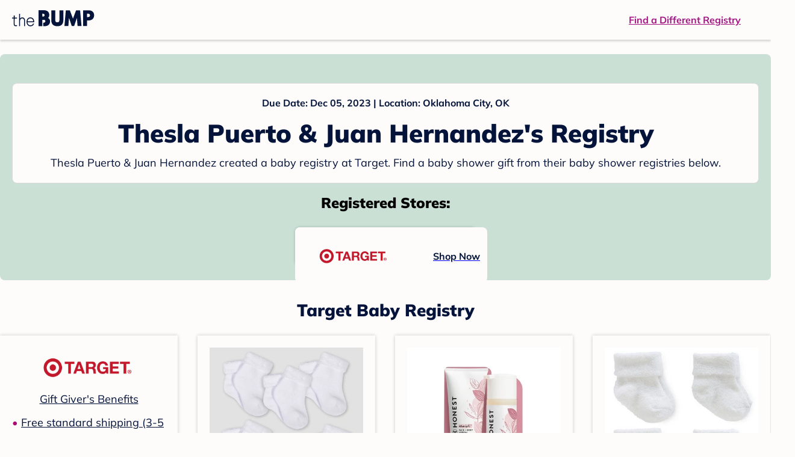

--- FILE ---
content_type: text/html; charset=utf-8
request_url: https://registry.thebump.com/thesla-puerto-juan-hernandez-december-2023-ok/62140473
body_size: 82968
content:
<!DOCTYPE html><html lang="en"><script type="text/javascript">// release-2026-01-08 at 09:21 - commit 93dd2a5f1ae8de8b18b2a357fdb64b4f93f306fc</script><head><meta charSet="utf-8"/><link href="https://registry.thebump.com/thesla-puerto-juan-hernandez-december-2023-ok/62140473" rel="canonical"/><meta content="initial-scale=1.0, maximum-scale=5.0, width=device-width, height=device-height" name="viewport"/><title>Thesla Puerto &amp; Juan Hernandez&#x27;s Baby Registry on The Bump</title><meta content="noindex,nofollow" name="robots"/><meta content="noindex,nofollow" name="googlebot"/><meta content="Thesla Puerto &amp; Juan Hernandez from registered at for their baby shower registry with a due date of . Browse their baby registries." name="description"/><meta content="44019285167" property="fb:app_id"/><meta content="https://registry.thebump.com/thesla-puerto-juan-hernandez-december-2023-ok/62140473?lt=BabyRegistryProfile&amp;a=1090&amp;st=SocialProfile&amp;ss=Facebook&amp;sp=TextLink" property="og:url"/><meta content="article" property="og:type"/><meta content="Thesla Puerto &amp; Juan Hernandez&#x27;s Baby Registry on The Bump" property="og:title"/><meta content="https://s3.amazonaws.com/static.thebump.com/tb-web-assets/logos/tb-default-cricle-logo-navy.jpg" property="og:image"/><meta content="IE=Edge" http-equiv="X-UA-Compatible"/><meta content="authenticity_token" name="csrf-param"/><meta name="csrf-token"/><meta content="#da532c" name="msapplication-TileColor"/><link href="https://static.thebump.com/favicons/rebrand/favicon.ico" rel="shortcut icon"/><meta content="#FDFCFA" name="theme-color"/><meta name="next-head-count" content="18"/><link href="//static.thebump.com" rel="dns-prefetch"/><link href="//media-api.xogrp.com" rel="dns-prefetch"/><link href="//www.google-analytics.com" rel="dns-prefetch"/><link href="//cdn.segment.com" rel="dns-prefetch"/><link crossorigin="true" href="https://static.thebump.com" rel="preconnect"/><link crossorigin="true" href="https://media-api.xogrp.com" rel="preconnect"/><link as="font" crossorigin="anonymous" href="https://www.thebump.com/fonts/mulish-v12-latin-regular.woff2" rel="preload"/><link as="font" crossorigin="anonymous" href="https://www.thebump.com/fonts/mulish-v12-latin-700.woff2" rel="preload"/><link as="font" crossorigin="anonymous" href="https://www.thebump.com/fonts/mulish-v12-latin-900.woff2" rel="preload"/><style data-href="fonts.css">@font-face{font-family:"Open Sans";font-style:normal;font-weight:400;font-display:block;src:url("https://www.thebump.com/fonts/open-sans-v28-latin_cyrillic-ext_cyrillic-regular.eot");src: url("https://www.thebump.com/fonts/open-sans-v28-latin_cyrillic-ext_cyrillic-regular.eot?#iefix") format("embedded-opentype"),  url("https://www.thebump.com/fonts/open-sans-v28-latin_cyrillic-ext_cyrillic-regular.woff2") format("woff2"),  url("https://www.thebump.com/fonts/open-sans-v28-latin_cyrillic-ext_cyrillic-regular.woff") format("woff"),  url("https://www.thebump.com/fonts/open-sans-v28-latin_cyrillic-ext_cyrillic-regular.ttf") format("truetype"),  url("https://www.thebump.com/fonts/open-sans-v28-latin_cyrillic-ext_cyrillic-regular.svg#OpenSans") format("svg");}@font-face{font-family:"Open Sans";font-style:normal;font-weight:600;font-display:block;src:url("https://www.thebump.com/fonts/open-sans-v28-latin_cyrillic-ext_cyrillic-600.eot");src: url("https://www.thebump.com/fonts/open-sans-v28-latin_cyrillic-ext_cyrillic-600.eot?#iefix") format("embedded-opentype"),  url("https://www.thebump.com/fonts/open-sans-v28-latin_cyrillic-ext_cyrillic-600.woff2") format("woff2"),  url("https://www.thebump.com/fonts/open-sans-v28-latin_cyrillic-ext_cyrillic-600.woff") format("woff"),  url("https://www.thebump.com/fonts/open-sans-v28-latin_cyrillic-ext_cyrillic-600.ttf") format("truetype"),  url("https://www.thebump.com/fonts/open-sans-v28-latin_cyrillic-ext_cyrillic-600.svg#OpenSans") format("svg");}@font-face{font-family:"Open Sans";font-style:normal;font-weight:700;font-display:block;src:url("https://www.thebump.com/fonts/open-sans-v28-latin_cyrillic-ext_cyrillic-700.eot");src: url("https://www.thebump.com/fonts/open-sans-v28-latin_cyrillic-ext_cyrillic-700.eot?#iefix") format("embedded-opentype"),  url("https://www.thebump.com/fonts/open-sans-v28-latin_cyrillic-ext_cyrillic-700.woff2") format("woff2"),  url("https://www.thebump.com/fonts/open-sans-v28-latin_cyrillic-ext_cyrillic-700.woff") format("woff"),  url("https://www.thebump.com/fonts/open-sans-v28-latin_cyrillic-ext_cyrillic-700.ttf") format("truetype"),  url("https://www.thebump.com/fonts/open-sans-v28-latin_cyrillic-ext_cyrillic-700.svg#OpenSans") format("svg");}@font-face{font-family:"Open Sans Condensed";font-style:normal;font-weight:700;font-display:block;src: url("https://www.thebump.com/fonts/opensans-condbold.woff2") format("woff2"),  url("https://www.thebump.com/fonts/opensans-condbold.ttf") format("truetype");}@font-face{font-family:"Average";font-style:normal;font-weight:400;font-display:block;src:url("https://www.thebump.com/fonts/average-v14-latin-ext_latin-regular.eot");src: url("https://www.thebump.com/fonts/average-v14-latin-ext_latin-regular.eot?#iefix") format("embedded-opentype"),  url("https://www.thebump.com/fonts/average-v14-latin-ext_latin-regular.woff2") format("woff2"),  url("https://www.thebump.com/fonts/average-v14-latin-ext_latin-regular.woff") format("woff"),  url("https://www.thebump.com/fonts/average-v14-latin-ext_latin-regular.ttf") format("truetype"),  url("https://www.thebump.com/fonts/average-v14-latin-ext_latin-regular.svg#Average") format("svg");}@font-face{font-family:"Poppins";font-style:normal;font-weight:400;font-display:block;src:url("https://www.thebump.com/fonts/poppins-v19-latin-400.eot");src: url("https://www.thebump.com/fonts/poppins-v19-latin-400.eot?#iefix") format("embedded-opentype"),  url("https://www.thebump.com/fonts/poppins-v19-latin-400.woff2") format("woff2"),  url("https://www.thebump.com/fonts/poppins-v19-latin-400.woff") format("woff"),  url("https://www.thebump.com/fonts/poppins-v19-latin-400.ttf") format("truetype"),  url("https://www.thebump.com/fonts/poppins-v19-latin-400.svg#Poppins") format("svg");}@font-face{font-family:"Poppins";font-style:normal;font-weight:600;font-display:block;src:url("https://www.thebump.com/fonts/poppins-v19-latin-600.eot");src: url("https://www.thebump.com/fonts/poppins-v19-latin-600.eot?#iefix") format("embedded-opentype"),  url("https://www.thebump.com/fonts/poppins-v19-latin-600.woff2") format("woff2"),  url("https://www.thebump.com/fonts/poppins-v19-latin-600.woff") format("woff"),  url("https://www.thebump.com/fonts/poppins-v19-latin-600.ttf") format("truetype"),  url("https://www.thebump.com/fonts/poppins-v19-latin-600.svg#Poppins") format("svg");}@font-face{font-family:"Poppins";font-style:normal;font-weight:700;font-display:block;src:url("https://www.thebump.com/fonts/poppins-v19-latin-700.eot");src: url("https://www.thebump.com/fonts/poppins-v19-latin-700.eot?#iefix") format("embedded-opentype"),  url("https://www.thebump.com/fonts/poppins-v19-latin-700.woff2") format("woff2"),  url("https://www.thebump.com/fonts/poppins-v19-latin-700.woff") format("woff"),  url("https://www.thebump.com/fonts/poppins-v19-latin-700.ttf") format("truetype"),  url("https://www.thebump.com/fonts/poppins-v19-latin-700.svg#Poppins") format("svg");}@font-face{font-display:block;font-family:"Mulish";font-style:normal;font-weight:400;src:url("https://www.thebump.com/fonts/mulish-v12-latin-regular.eot");src: url("https://www.thebump.com/fonts/mulish-v12-latin-regular.eot?#iefix") format("embedded-opentype"),  url("https://www.thebump.com/fonts/mulish-v12-latin-regular.woff2") format("woff2"),  url("https://www.thebump.com/fonts/mulish-v12-latin-regular.woff") format("woff"),  url("https://www.thebump.com/fonts/mulish-v12-latin-regular.ttf") format("truetype"),  url("https://www.thebump.com/fonts/mulish-v12-latin-regular.svg#Mulish") format("svg");}@font-face{font-display:block;font-family:"Mulish";font-style:normal;font-weight:700;src:url("https://www.thebump.com/fonts/mulish-v12-latin-700.eot");src: url("https://www.thebump.com/fonts/mulish-v12-latin-700.eot?#iefix") format("embedded-opentype"),  url("https://www.thebump.com/fonts/mulish-v12-latin-700.woff2") format("woff2"),  url("https://www.thebump.com/fonts/mulish-v12-latin-700.woff") format("woff"),  url("https://www.thebump.com/fonts/mulish-v12-latin-700.ttf") format("truetype"),  url("https://www.thebump.com/fonts/mulish-v12-latin-700.svg#Mulish") format("svg");}@font-face{font-display:block;font-family:"Mulish";font-style:normal;font-weight:900;src:url("https://www.thebump.com/fonts/mulish-v12-latin-900.eot");src: url("https://www.thebump.com/fonts/mulish-v12-latin-900.eot?#iefix") format("embedded-opentype"),  url("https://www.thebump.com/fonts/mulish-v12-latin-900.woff2") format("woff2"),  url("https://www.thebump.com/fonts/mulish-v12-latin-900.woff") format("woff"),  url("https://www.thebump.com/fonts/mulish-v12-latin-900.ttf") format("truetype"),  url("https://www.thebump.com/fonts/mulish-v12-latin-900.svg#Mulish") format("svg");}@font-face{font-family:"Open Sans";font-style:normal;font-weight:300;font-display:block;src:url("https://www.thebump.com/fonts/open-sans-v28-latin_cyrillic-ext_cyrillic-300.eot");src: url("https://www.thebump.com/fonts/open-sans-v28-latin_cyrillic-ext_cyrillic-300.eot?#iefix") format("embedded-opentype"),  url("https://www.thebump.com/fonts/open-sans-v28-latin_cyrillic-ext_cyrillic-300.woff2") format("woff2"),  url("https://www.thebump.com/fonts/open-sans-v28-latin_cyrillic-ext_cyrillic-300.woff") format("woff"),  url("https://www.thebump.com/fonts/open-sans-v28-latin_cyrillic-ext_cyrillic-300.ttf") format("truetype"),  url("https://www.thebump.com/fonts/open-sans-v28-latin_cyrillic-ext_cyrillic-300.svg#OpenSans") format("svg");}</style><script class="ot-sdk-show-settings">
        (function() {
          function ConsentManagement (consentPlatformID, enableCM) {
            if (enableCM) {
              this.consentPlatformID = consentPlatformID;
              this.appendOneTrustScript();
            }

            this.enableCM = enableCM;
            this.registeredServices = [];
            this.initialized = false;

            this.categoryCodeNames = {
              NECESSARY: 'C0001',
              ANALYTIC: 'C0002',
              PERSONALISATION: 'C0003',
              TARGETING: 'C0004',
              SOCIAL: 'C0005'
            };
          }

          ConsentManagement.prototype.appendOneTrustScript = function() {
            var oneTrustScript = document.createElement('script');
            oneTrustScript.src = 'https://cdn.cookielaw.org/scripttemplates/otSDKStub.js';
            oneTrustScript.type = 'text/javascript';
            oneTrustScript.charset = 'UTF-8';
            oneTrustScript.defer = true;
            oneTrustScript.setAttribute('data-domain-script', this.consentPlatformID);
            document.head.appendChild(oneTrustScript);
          };

          ConsentManagement.prototype.toggleInfoDisplay = function() {
            if (window.OneTrust) {
              window.OneTrust.ToggleInfoDisplay();
              window.dispatchEvent(new Event('CM:ToggleInfoDisplay'));
              window.OneTrust.OnConsentChanged(function () {
                window.location.reload();
              });
            } else {
              console.log('Seems OneTrust script is not loaded.');
            }
          }

          ConsentManagement.prototype.registerService = function(service) {
            if (this.initialized) {
              service.call(null, this);
            }

            if (this.enableCM) {
              this.registeredServices.push(service);
            } else {
              service.call(null, this);
            }
          }

          ConsentManagement.prototype.consentedTo = function(category) {
            const onetrustActiveGroups = window.OnetrustActiveGroups || ',C0001,';

            return onetrustActiveGroups.indexOf(this.categoryCodeNames[category]) > -1;
          }

          ConsentManagement.prototype.loadScript = function(url) {
            var script = document.createElement('script');
            script.src = url;
            script.type = 'text/javascript';
            script.defer = true;
            document.head.appendChild(script);
          }

          ConsentManagement.prototype.loadPixelByCategory = function(url, category) {
            this.registerService(() => {
              if (this.consentedTo(category)) {
                var img = document.createElement('img');
                img.src = url;
                document.body.appendChild(img);
              }
            });
          }

          ConsentManagement.prototype.consentedToAll = function() {
            return Object.keys(consentManagement.categoryCodeNames).reduce((acc, categoryName) => {
              return consentManagement.consentedTo(categoryName) && acc;
            }, true);
          }

          ConsentManagement.prototype.isNoticeOnly = function() {
            return OneTrust.GetDomainData().ConsentModel.Name === 'notice only';
          }

          const consentManagement = new ConsentManagement('77b1f6b3-e6ba-4fe0-8d90-e7d951ed9fbf', true);

          window.OptanonWrapper = function() {
            consentManagement.registeredServices.forEach(service => service.call(null, consentManagement));
            consentManagement.initialized = true;

            if (consentManagement.isNoticeOnly()) {
              document.querySelector('#your-privacy-choices').parentNode.style.display = 'none';
            }
          }

          window.consentManagement = consentManagement;
        })();
  </script><link rel="preload" href="/registry/_next/static/css/4aeff24fbde98fcb.css" as="style"/><link rel="stylesheet" href="/registry/_next/static/css/4aeff24fbde98fcb.css" data-n-g=""/><noscript data-n-css=""></noscript><script defer="" nomodule="" src="/registry/_next/static/chunks/polyfills-c67a75d1b6f99dc8.js"></script><script src="/registry/_next/static/chunks/webpack-6501b8a1bf4f0cdc.js" defer=""></script><script src="/registry/_next/static/chunks/framework-5d7f57f39d20dbeb.js" defer=""></script><script src="/registry/_next/static/chunks/main-e98d1c3efa05e351.js" defer=""></script><script src="/registry/_next/static/chunks/pages/_app-1c2cc1a48d62cc93.js" defer=""></script><script src="/registry/_next/static/chunks/dbc47101-3b67487a0c9874c4.js" defer=""></script><script src="/registry/_next/static/chunks/447-4efe9ce3cdcdb28c.js" defer=""></script><script src="/registry/_next/static/chunks/389-dd33b678a8d40e5e.js" defer=""></script><script src="/registry/_next/static/chunks/473-f0021416e00e9973.js" defer=""></script><script src="/registry/_next/static/chunks/881-07ebce7616ab97f2.js" defer=""></script><script src="/registry/_next/static/chunks/594-119d77f853b110fc.js" defer=""></script><script src="/registry/_next/static/chunks/849-e02ef405986d2a55.js" defer=""></script><script src="/registry/_next/static/chunks/701-acbfd5a7f7238769.js" defer=""></script><script src="/registry/_next/static/chunks/799-624ee8b3fe42d4b9.js" defer=""></script><script src="/registry/_next/static/chunks/999-97dd506a4e45715b.js" defer=""></script><script src="/registry/_next/static/chunks/306-e3b0add52d0ae274.js" defer=""></script><script src="/registry/_next/static/chunks/pages/guest-view-registry-153f551d96ed9ad2.js" defer=""></script><script src="/registry/_next/static/hGy-9vxfs_Q9ds6Jc3U7k/_buildManifest.js" defer=""></script><script src="/registry/_next/static/hGy-9vxfs_Q9ds6Jc3U7k/_ssgManifest.js" defer=""></script><style id="__jsx-441456750">.header-container.jsx-441456750{box-shadow:rgba(0,0,0,0.2) 0px 2px 4px;position:relative;}.header-container.jsx-441456750::before{content:"";position:absolute;top:-2px;left:0px;right:0px;height:2px;background:var(--color-off-white);}.header.jsx-441456750{display:-webkit-box;display:-webkit-flex;display:-ms-flexbox;display:flex;-webkit-box-pack:justify;-webkit-justify-content:space-between;-ms-flex-pack:justify;justify-content:space-between;-webkit-align-items:center;-webkit-box-align:center;-ms-flex-align:center;align-items:center;margin:auto;width:1280px;height:66px;font-family:Mulish;font-weight:700;line-height:20px;}.header.jsx-441456750 a{color:var(--color-magenta);-webkit-text-decoration:underline;text-decoration:underline;font-size:16px;line-height:150%;}.learnMore.jsx-441456750{margin-left:20px;}.logo.jsx-441456750{margin-left:20px;}.logo.jsx-441456750 a.jsx-441456750{display:-webkit-box;display:-webkit-flex;display:-ms-flexbox;display:flex;padding-bottom:5px;}.logo.jsx-441456750 a.jsx-441456750:hover svg{opacity:0.9;}.logo.jsx-441456750 svg{width:137px;max-height:82px;vertical-align:middle;}.logo.jsx-441456750 svg path{fill:var(--color-navy);}.findRegistry.jsx-441456750{margin-right:50px;}.findRegistry.jsx-441456750:hover{color:var(--color-magenta-hover);}@media only screen and (min-width:768.1px) and (max-width:1366px) and (orientation:portrait){.header-container.has-banner.jsx-441456750{top:var(--sweepstakes-mobile-banner-height);}}</style><style id="__jsx-2858217059">.container.jsx-2858217059{background:var(--color-beige);border-radius:8px;box-shadow:1.5px 1.5px 3px rgba(174,174,192,0.4);height:48px;}.retailer.jsx-2858217059{height:48px;border-radius:8px;background:var(--color-off-white);display:-webkit-box;display:-webkit-flex;display:-ms-flexbox;display:flex;-webkit-align-items:center;-webkit-box-align:center;-ms-flex-align:center;align-items:center;-webkit-box-pack:justify;-webkit-justify-content:space-between;-ms-flex-pack:justify;justify-content:space-between;padding:4px 12px 4px 16px;}.retailer.jsx-2858217059 img.jsx-2858217059{height:40px;}.shop-now.jsx-2858217059{font-family:"Mulish";font-style:normal;font-weight:700;font-size:16px;line-height:150%;color:var(--color-navy);-webkit-text-decoration:underline var(--color-navy) 1px;text-decoration:underline var(--color-navy) 1px;-webkit-text-decoration-line:underline;-webkit-text-decoration-color:var(--color-navy);-webkit-text-decoration-thickness:1px;}.shop-now.jsx-2858217059:hover{color:var(--color-navy-hover);-webkit-text-decoration:underline var(--color-navy-hover) 1px;text-decoration:underline var(--color-navy-hover) 1px;-webkit-text-decoration-line:underline;-webkit-text-decoration-color:var(--color-navy-hover);-webkit-text-decoration-thickness:1px;}.link-retailer.jsx-2858217059{font-family:Mulish;font-style:normal;font-weight:bold;text-align:left;color:var(--color-navy);font-size:18px;line-height:150%;overflow:hidden;text-overflow:ellipsis;display:-webkit-box;-webkit-line-clamp:1;-webkit-box-orient:vertical;word-wrap:break-word;width:calc(100% - 86px);}@media (min-width:1023px){.container.jsx-2858217059{width:300px;height:64px;box-shadow:0px 0px 4px rgba(0,0,0,0.2);}.retailer.jsx-2858217059{width:300px;height:64px;margin:0;padding:16px 12px 12px 7px;}.link-retailer.jsx-2858217059{font-size:18px;line-height:150%;margin-left:9px;-webkit-line-clamp:1;max-width:185px;}img.jsx-2858217059{max-width:180px;padding:0 9px;max-height:40px;}}</style><style id="__jsx-3902660163">.retailer-list.jsx-3902660163{margin-top:16px;}.retailer-list.jsx-3902660163 ul.jsx-3902660163{padding-top:20px;padding-left:0;list-style:none;margin:0 auto;max-width:100%;}.retailer-list.jsx-3902660163 li.jsx-3902660163{padding:0;}.retailer-list.jsx-3902660163 li.jsx-3902660163{padding-bottom:20px;}@media (max-width:768px){.retailer-list.jsx-3902660163{padding:0 16px;background-color:var(--color-beige);border-radius:8px;}}@media (min-width:1023px){.retailer-list.jsx-3902660163{margin-top:24px;}.retailer-list.jsx-3902660163 li.jsx-3902660163{padding:0 12px 24px;}.retailer-list.jsx-3902660163 ul.jsx-3902660163{padding:0;max-width:100%;display:-webkit-box;display:-webkit-flex;display:-ms-flexbox;display:flex;-webkit-flex-wrap:wrap;-ms-flex-wrap:wrap;flex-wrap:wrap;-webkit-box-pack:center;-webkit-justify-content:center;-ms-flex-pack:center;justify-content:center;}.retailer-list.jsx-3902660163 li.jsx-3902660163:nth-last-child(-n + 4){padding-bottom:24px;}}</style><style id="__jsx-543505999">.couple-theme.jsx-543505999{background-size:cover;width:100%;height:90px;}.avatar.jsx-543505999{max-width:74px;max-height:74px;min-width:74px;min-height:74px;object-fit:cover;position:relative;top:32px;margin:0 auto;border-radius:50%;border:2px solid var(--color-off-white);-webkit-filter:drop-shadow(0px 2px 4px rgba(0,0,0,0.15));filter:drop-shadow(0px 2px 4px rgba(0,0,0,0.15));}.couple-info.jsx-543505999{padding:36px 20px 20px 20px;}.spacing.jsx-543505999{height:100px;}.couple-display.jsx-543505999{background:var(--color-off-white);display:-webkit-box;display:-webkit-flex;display:-ms-flexbox;display:flex;-webkit-flex-direction:column;-ms-flex-direction:column;flex-direction:column;padding:20px;border-radius:8px;border:1px solid var(--color-dark-gray300);}.couple-display.jsx-543505999 span.jsx-543505999:last-child{margin-bottom:8px;}span.jsx-543505999{font-weight:normal;font-size:12px;line-height:140%;display:inline-block;color:var(--color-navy);}h1.jsx-543505999{font-family:Mulish;font-weight:bold;font-size:28px;line-height:130%;font-weight:900;color:var(--color-navy);margin:0;}.description.jsx-543505999{font-weight:normal;font-size:16px;line-height:150%;color:var(--color-navy);margin-top:16px;}.couple-retailer.jsx-543505999{padding:24px 20px 0;font-weight:900;font-size:20px;line-height:140%;}@media (max-width:768px){.couple-display.jsx-543505999{box-shadow:0px 2px 4px rgba(0,0,0,0.15);}}@media (min-width:1024px){.couple-theme.jsx-543505999{border-radius:8px 8px 0px 0px;height:160px;}.avatar.jsx-543505999{max-width:155px;max-height:155px;min-width:155px;min-height:155px;object-fit:cover;top:24px;margin:0 auto;border:5px solid var(--color-off-white);-webkit-filter:drop-shadow(0px 4px 4px rgba(0,0,0,0.25));filter:drop-shadow(0px 4px 4px rgba(0,0,0,0.25));}.couple-info.jsx-543505999{padding:48px 20px 0;}.couple-info.round.jsx-543505999{border-radius:8px 8px 0px 0px;}.couple-display.jsx-543505999{padding:20px;}.couple-display.jsx-543505999 span.jsx-543505999:last-child{margin-bottom:12px;}span.jsx-543505999{font-weight:700;font-size:16px;line-height:150%;}h1.jsx-543505999{font-size:42px;line-height:130%;font-weight:900;word-break:break-all;}.description.jsx-543505999{font-size:18px;line-height:150%;margin:8px auto 0;}.couple-retailer.jsx-543505999{font-size:24px;line-height:140%;font-weight:900;border-radius:0px 0px 8px 8px;padding-top:16px;}}</style><style id="__jsx-1279723904">.retailerCardWrapper.jsx-1279723904{box-shadow:0px 0px 6px 0px rgba(0,0,0,0.2);position:relative;padding:0 20px;width:100%;list-style:none;font-size:18px;line-height:150%;overflow:hidden;box-sizing:border-box;}.retailerCard.jsx-1279723904{margin-bottom:20px;background:var(--color-off-white);text-align:center;}.retailerCardLogo.jsx-1279723904{margin-top:10px;padding:0 20px;height:80px;line-height:80px;margin-bottom:15px;}.logoImg.jsx-1279723904{max-width:100%;max-height:100%;vertical-align:middle;}.subTitle.jsx-1279723904{margin-bottom:12px;}.valueProp.jsx-1279723904{padding:0 0 40px 15px;}.valueProp.jsx-1279723904>ul{padding:0;}.valueProp.jsx-1279723904 li{position:relative;margin-bottom:16px;padding-left:15px;list-style:none;text-align:left;}.valueProp.jsx-1279723904 li:before{position:absolute;content:"•";color:#a80b71;left:0;}.retailerTileFooter.jsx-1279723904{display:-webkit-box;display:-webkit-flex;display:-ms-flexbox;display:flex;-webkit-box-pack:center;-webkit-justify-content:center;-ms-flex-pack:center;justify-content:center;-webkit-align-items:center;-webkit-box-align:center;-ms-flex-align:center;align-items:center;width:100%;height:40px;line-height:140%;font-family:Mulish;font-weight:700;font-size:12px;text-align:center;color:var(--color-off-white);position:absolute;left:0;bottom:0;background:var(--color-navy);}.retailerTileFooter.jsx-1279723904 span.svg-icon{margin-left:8px;}.text.jsx-1279723904{color:var(--color-off-white);font-weight:700;font-size:12px;line-height:140%;}.arrow.jsx-1279723904{margin-left:6px;}.arrowImg.jsx-1279723904{width:13px;height:10px;vertical-align:middle;}@media (min-width:1025px){.valueProp.jsx-1279723904{padding:0;}.retailerCardLogo.jsx-1279723904{margin-bottom:0px;margin-top:2px;}.valueProp.jsx-1279723904 li{line-height:150%;font-size:18px;}}@media (max-width:1024px){.retailerCardWrapper.jsx-1279723904{margin-bottom:20px;box-shadow:0px 0px 6px 0px rgba(0,0,0,0.2);}.subTitle.jsx-1279723904{margin-bottom:8px;}.retailerTileFooter.jsx-1279723904{font-size:14px;line-height:150%;}.retailerCardLogo.jsx-1279723904{margin-bottom:30px;}.text.jsx-1279723904{font-size:14px;line-height:150%;}}</style><style id="__jsx-1348873207">.svg-icon.jsx-1348873207{display:inline-block;width:24px;height:24px;padding:0px;cursor:pointer;box-sizing:border-box;font-size:0;}svg.jsx-1348873207{width:24px;height:24px;cursor:default;}.newColor.jsx-1348873207,.newColor.jsx-1348873207 path,.newColor.jsx-1348873207 rect{fill:var(--color-off-white);}.newColor.jsx-1348873207:hover,.newColor.jsx-1348873207:hover path,.newColor.jsx-1348873207 path:hover,.newColor.jsx-1348873207 rect:hover{fill:var(--color-off-white);}@media (min-width:768px){.svg-icon.jsx-1348873207{width:24px;height:24px;padding:0px;}}</style><style id="__jsx-2051427302">p{margin:0;padding:0;}.productItem.jsx-2051427302{margin-bottom:15px;background:var(--color-off-white);text-align:left;box-shadow:0px 0px 6px 0px rgba(0,0,0,0.2);position:relative;padding:0 20px;width:100%;list-style:none;font-size:18px;line-height:150%;overflow:hidden;box-sizing:border-box;}.productImageLink.jsx-2051427302{display:contents;height:100%;}.published.jsx-2051427302{opacity:0.4;}.productInfo.jsx-2051427302{display:-webkit-box;display:-webkit-flex;display:-ms-flexbox;display:flex;}.productImageContainer.jsx-2051427302{-webkit-flex-shrink:0;-ms-flex-negative:0;flex-shrink:0;margin:10px 0;width:130px;height:130px;display:-webkit-box;display:-webkit-flex;display:-ms-flexbox;display:flex;-webkit-box-pack:center;-webkit-justify-content:center;-ms-flex-pack:center;justify-content:center;-webkit-align-items:center;-webkit-box-align:center;-ms-flex-align:center;align-items:center;}.productImg.jsx-2051427302{max-height:100%;max-width:100%;}.productName.jsx-2051427302{max-height:48px;line-height:24px;overflow:hidden;text-overflow:ellipsis;display:-webkit-box;-webkit-box-orient:vertical;-webkit-line-clamp:2;}.productPrice.jsx-2051427302{margin-top:8px;font-weight:700;color:var(--color-navy);}.lineThrough.jsx-2051427302{-webkit-text-decoration:line-through;text-decoration:line-through;color:var(--color-dark-gray600);}.salePrice.jsx-2051427302{padding-left:2px;font-family:Mulish;font-weight:bold;font-size:18px;line-height:150%;text-align:center;color:var(--color-heart-red);margin-left:4px;}.productValueProp.jsx-2051427302{font-family:Mulish;font-weight:700;font-size:12px;line-height:140%;text-align:center;color:var(--color-dark-gray600);}.productShopCta.jsx-2051427302{font-family:Mulish;font-weight:700;font-size:14px;line-height:150%;text-align:center;color:var(--color-magenta);}.productShopCta.jsx-2051427302:hover{color:var(--color-magenta-hover);}@media (min-width:1025px){.productItem.jsx-2051427302{text-align:center;}.productInfo.jsx-2051427302{display:block;}.productImageContainer.jsx-2051427302{margin-bottom:20px;width:255px;height:255px;}.productAttributes.jsx-2051427302{padding:0 10px;height:92px;}.productValueProp.jsx-2051427302{margin-top:8px;overflow:hidden;}.shopCtaContainer.jsx-2051427302{position:absolute;bottom:18px;left:0;width:100%;}}@media (max-width:1024px){.productInfo.jsx-2051427302{padding-top:20px;}.productAttributes.jsx-2051427302{padding-left:10px;}.productItem.jsx-2051427302{margin-bottom:20px;font-size:14px;line-height:150%;}.salePrice.jsx-2051427302{font-weight:700;font-size:16px;line-height:150%;}.productPrice.jsx-2051427302{margin-top:12px;font-size:16px;line-height:150%;}.productValueProp.jsx-2051427302{margin-top:8px;text-align:left;}.shopCtaContainer.jsx-2051427302{text-align:center;margin-bottom:20px;}.lineThrough.jsx-2051427302{font-weight:400;font-size:14px;line-height:150%;}}</style><style id="__jsx-3130097007">.flag.jsx-3130097007{position:absolute;top:13px;left:13px;width:129px;height:30px;background:var(--color-dark-gray600);font-family:Mulish;font-weight:700;font-size:14px;line-height:150%;text-align:center;color:var(--color-off-white);z-index:1;display:-webkit-box;display:-webkit-flex;display:-ms-flexbox;display:flex;-webkit-align-items:center;-webkit-box-align:center;-ms-flex-align:center;align-items:center;-webkit-box-pack:center;-webkit-justify-content:center;-ms-flex-pack:center;justify-content:center;}</style><style id="__jsx-3142881356">.productLists.jsx-3142881356{padding-top:20px;font-family:Mulish;font-size:18px;line-height:150%;background:var(--color-off-white);}.retailerTitle.jsx-3142881356{font-family:Mulish;font-weight:bold;font-size:28px;line-height:130%;font-weight:900;text-align:center;color:var(--color-navy);margin:0 0 24px;}.spacing.jsx-3142881356{height:100px;}.products.jsx-3142881356{margin:0;padding:0;font-size:0;display:-webkit-box;display:-webkit-flex;display:-ms-flexbox;display:flex;-webkit-flex-wrap:wrap;-ms-flex-wrap:wrap;flex-wrap:wrap;}.products.jsx-3142881356 a{color:var(--color-navy);}.products.jsx-3142881356 a:hover{color:var(--color-navy);}@media (min-width:1025px){.productLists.jsx-3142881356{padding:32px 30px 0;margin-bottom:68px;}.products.jsx-3142881356>li{margin-bottom:32px;margin-right:47px;padding:10px 20px;width:295px;height:503px;background:var(--color-off-white);box-shadow:0px 0px 6px 0px rgba(0,0,0,0.2);}.products.jsx-3142881356>li:nth-child(3n){margin-right:0;}.retailerTitle.jsx-3142881356{font-size:28px;line-height:130%;font-weight:900;}}@media (max-width:1024px){.products.jsx-3142881356{width:calc(100% - 40px) !important;margin-left:20px;margin-right:20px;margin-bottom:20px;}.retailerGrid.jsx-3142881356{margin-top:20px;}}</style><style id="__jsx-6227654">.line.jsx-6227654{border-bottom:1px solid var(--color-dark-gray300);margin:24px 20px;}@media (min-width:768px){.line.jsx-6227654{margin-left:0;margin-right:0;}}</style><style id="__jsx-2433751223">.svg-icon.jsx-2433751223{display:inline-block;width:24px;height:24px;padding:0px;cursor:pointer;box-sizing:border-box;font-size:0;}svg.jsx-2433751223{width:24px;height:24px;cursor:default;}.newColor.jsx-2433751223,.newColor.jsx-2433751223 path,.newColor.jsx-2433751223 rect{fill:var(--color-magenta);}.newColor.jsx-2433751223:hover,.newColor.jsx-2433751223:hover path,.newColor.jsx-2433751223 path:hover,.newColor.jsx-2433751223 rect:hover{fill:var(--color-magenta);}@media (min-width:768px){.svg-icon.jsx-2433751223{width:24px;height:24px;padding:0px;}}</style><style id="__jsx-3650655108">.card.jsx-3650655108{margin-top:24px;display:-webkit-box;display:-webkit-flex;display:-ms-flexbox;display:flex;-webkit-flex-direction:column;-ms-flex-direction:column;flex-direction:column;}.card.jsx-3650655108:hover{cursor:pointer;}.card.jsx-3650655108:hover img.jsx-3650655108{opacity:0.4;}.card.jsx-3650655108:hover .title.jsx-3650655108{color:var(--color-navy-hover);}.card.jsx-3650655108 .title.jsx-3650655108{display:-webkit-box;display:-webkit-flex;display:-ms-flexbox;display:flex;-webkit-box-pack:center;-webkit-justify-content:center;-ms-flex-pack:center;justify-content:center;font-weight:700;font-size:16px;line-height:150%;text-align:center;-webkit-text-decoration-line:underline;text-decoration-line:underline;color:var(--color-navy);margin-top:16px;}.img-container.jsx-3650655108{overflow:hidden;min-height:307px;position:relative;}.img-container.jsx-3650655108 img.jsx-3650655108{position:absolute;-webkit-transform:translate(-50%,-50%);-ms-transform:translate(-50%,-50%);transform:translate(-50%,-50%);top:50%;left:50%;}@media (min-width:768px){.card.jsx-3650655108{width:300px;margin-top:0;}.img-container.jsx-3650655108{min-height:278px;}}</style><style id="__jsx-209207447">.baby-shower-tips.jsx-209207447{text-align:left;padding:0 20px;}h2.jsx-209207447{font-weight:900;font-size:24px;line-height:140%;margin:0;color:var(--color-navy);}.header.jsx-209207447 a.jsx-209207447{margin:8px 0;font-weight:700;font-size:14px;line-height:150%;color:var(--color-magenta);display:-webkit-box;display:-webkit-flex;display:-ms-flexbox;display:flex;-webkit-align-items:center;-webkit-box-align:center;-ms-flex-align:center;align-items:center;}.desc.jsx-209207447{font-size:16px;line-height:150%;margin-bottom:36px;color:var(--color-navy);}.cards.jsx-209207447{margin-bottom:100px;}.header.jsx-209207447 a.jsx-209207447:active{color:var(--color-magenta-hover);}.header.jsx-209207447 a.jsx-209207447:active svg path{fill:var(--color-magenta-hover);}@media (min-width:768px){.baby-shower-tips.jsx-209207447{padding:0 10px;margin:0 auto;max-width:1040px;}h2.jsx-209207447{font-size:28px;line-height:130%;}.header.jsx-209207447{display:-webkit-box;display:-webkit-flex;display:-ms-flexbox;display:flex;-webkit-box-pack:justify;-webkit-justify-content:space-between;-ms-flex-pack:justify;justify-content:space-between;-webkit-align-items:center;-webkit-box-align:center;-ms-flex-align:center;align-items:center;}.header.jsx-209207447 a.jsx-209207447{font-size:16px;line-height:150%;}.header.jsx-209207447 a.jsx-209207447:hover{color:var(--color-magenta-hover);}.header.jsx-209207447 a.jsx-209207447:hover svg path{fill:var(--color-magenta-hover);}.desc.jsx-209207447{margin-top:12px;margin-bottom:16px;font-size:18px;}.cards.jsx-209207447{display:-webkit-box;display:-webkit-flex;display:-ms-flexbox;display:flex;-webkit-box-pack:justify;-webkit-justify-content:space-between;-ms-flex-pack:justify;justify-content:space-between;}}</style><style id="__jsx-3935937738">.container.jsx-3935937738{text-align:center;font-family:Mulish;font-style:normal;}.product-section.jsx-3935937738{padding-top:24px;min-height:500px;}.gvr-line.jsx-3935937738{margin:36px 20px;border-bottom-width:2px;}.spacing.jsx-3935937738{padding:50px;}@media (min-width:768px){.product-section.jsx-3935937738{padding-top:32px;padding-bottom:68px;padding-left:calc((100% - 979px) / 2);}.product-section.shrink.jsx-3935937738{padding-bottom:0;}.gvr-line.jsx-3935937738{margin:36px 0;}.gvr-line.shrink.jsx-3935937738{margin-top:4px;}}</style><style id="__jsx-2175532615">.content-container.jsx-2175532615{margin-top:60px;}@media (min-width:1025px){.content-container.jsx-2175532615{width:1280px;margin:24px auto 0;}.productLists{padding:32px 0px 0px !important;}.products > li{margin-right:33px !important;}.products > li:nth-child(4n){margin-right:0px !important;}.product-section{padding-left:0px !important;}}@media (max-width:768px){.content-container.show-sign-up-banner.jsx-2175532615{margin-top:calc(var(--sweepstakes-mobile-banner-height) + 60px);}}@media only screen and (min-width:768.1px) and (max-width:1366px) and (orientation:portrait){.content-container.show-sign-up-banner.jsx-2175532615{margin-top:calc(var(--sweepstakes-mobile-banner-height) + 60px);}}</style><style id="__jsx-1515787351">.svg-icon.jsx-1515787351{display:inline-block;width:24px;height:24px;padding:0px;cursor:pointer;box-sizing:border-box;font-size:0;}svg.jsx-1515787351{width:24px;height:24px;cursor:default;}.newColor.jsx-1515787351,.newColor.jsx-1515787351 path,.newColor.jsx-1515787351 rect{fill:undefined;}.newColor.jsx-1515787351:hover,.newColor.jsx-1515787351:hover path,.newColor.jsx-1515787351 path:hover,.newColor.jsx-1515787351 rect:hover{fill:undefined;}@media (min-width:768px){.svg-icon.jsx-1515787351{width:24px;height:24px;padding:0px;}}</style><style id="__jsx-134615627">@font-face{font-family:"LeagueGothic";src:local("LeagueGothic");src:url("https://static.thebump.com/webfonts3/leaguegothic_regular/leaguegothic-regular-webfont.woff") format("woff");font-weight:normal;font-style:normal;font-display:block;}body{margin:0;font-size:14px;background:#fdfcfa;-webkit-font-smoothing:antialiased;-moz-osx-font-smoothing:grayscale;}@media (min-width:1025px){footer{width:1280px !important;margin:0 auto !important;}}</style><style id="__jsx-3719188139">*{-webkit-tap-highlight-color:transparent;}input:-webkit-autofill{-webkit-box-shadow:0 0 0px 1000px var(--color-off-white) inset;}</style><style data-styled="" data-styled-version="5.1.1">.gmtmqV{background:var(--color-corn-flower);color:var(--color-off-white);font-family:"Mulish";font-style:normal;font-weight:700;}/*!sc*/
.gmtmqV .mobile{display:block;}/*!sc*/
.gmtmqV .desktop{display:none;}/*!sc*/
@media (min-width:1025px){.gmtmqV{margin:0 auto;}.gmtmqV .mobile{display:none;}.gmtmqV .desktop{display:block;}}/*!sc*/
.gmtmqV a{color:var(--color-off-white);}/*!sc*/
data-styled.g9[id="sc-AxmLO"]{content:"gmtmqV,"}/*!sc*/
.dteCCc{padding:20px 20px 40px;}/*!sc*/
.dteCCc .title{text-transform:uppercase;}/*!sc*/
.dteCCc .line{width:100%;height:1px;background:var(--color-off-white);margin-top:4px;margin-bottom:12px;}/*!sc*/
.dteCCc .socialLinks svg{background:var(--color-off-white);border-radius:50%;padding:4px 4px;cursor:pointer;}/*!sc*/
.dteCCc .socialLinks svg path{fill:var(--color-corn-flower);}/*!sc*/
@media (min-width:1025px){.dteCCc{padding:40px 15px;display:-webkit-box;display:-webkit-flex;display:-ms-flexbox;display:flex;-webkit-box-pack:space-around;-webkit-justify-content:space-around;-ms-flex-pack:space-around;justify-content:space-around;}.dteCCc .line{margin-bottom:16px;}}/*!sc*/
data-styled.g10[id="sc-fzozJi"]{content:"dteCCc,"}/*!sc*/
@media (min-width:1025px){.jKkoYs{min-width:234px;}.jKkoYs:nth-child(2){min-width:537px;margin:0 10px;}}/*!sc*/
@media (max-width:1024px){.jKkoYs{margin-bottom:40px;min-width:300px;}}/*!sc*/
.jKkoYs ul{margin:0 0;padding:0 0;list-style:none;height:220px;display:-webkit-box;display:-webkit-flex;display:-ms-flexbox;display:flex;-webkit-flex-direction:column;-ms-flex-direction:column;flex-direction:column;-webkit-flex-wrap:wrap;-ms-flex-wrap:wrap;flex-wrap:wrap;-webkit-align-content:flex-start;-ms-flex-line-pack:start;align-content:flex-start;gap:12px 32px;}/*!sc*/
@media (max-width:374px){.jKkoYs ul{gap:12px 20px;}}/*!sc*/
.jKkoYs ul li{margin:0 0;padding:0 0;}/*!sc*/
@media (min-width:768px){.jKkoYs ul li a:hover{opacity:0.8;}}/*!sc*/
.jKkoYs ul li a:active{opacity:0.6;}/*!sc*/
@media (min-width:1025px){.jKkoYs ul.group-one{width:234px;}.jKkoYs ul.group-two{width:537px;}.jKkoYs ul.group-two li{min-width:231px;}}/*!sc*/
@media (max-width:1024px){.jKkoYs ul li{width:150px;}.jKkoYs ul.group-one{height:92px;}.jKkoYs ul.group-two{height:190px;}}/*!sc*/
@media (max-width:1024px) and (min-width:768px){.jKkoYs ul .space{display:none;}}/*!sc*/
@media (max-width:320px){.jKkoYs ul.group-two{overflow:hidden;}}/*!sc*/
data-styled.g11[id="sc-fzoLsD"]{content:"jKkoYs,"}/*!sc*/
.cKJzHK{display:-webkit-box;display:-webkit-flex;display:-ms-flexbox;display:flex;-webkit-flex-direction:column;-ms-flex-direction:column;flex-direction:column;font-size:0;}/*!sc*/
@media (min-width:1025px){.cKJzHK{width:470px;}.cKJzHK .line{width:414px;}}/*!sc*/
@media (max-width:1024px){.cKJzHK{-webkit-flex-direction:row;-ms-flex-direction:row;flex-direction:row;-webkit-box-pack:justify;-webkit-justify-content:space-between;-ms-flex-pack:justify;justify-content:space-between;}}/*!sc*/
data-styled.g12[id="sc-fzpans"]{content:"cKJzHK,"}/*!sc*/
@media (max-width:768px){.hRBsWH{width:134px;margin-right:48px;}}/*!sc*/
@media (max-width:1024px) and (min-width:768px){.hRBsWH{width:150px;margin-right:32px;}}/*!sc*/
@media (max-width:374px){.hRBsWH{margin-right:36px;}}/*!sc*/
@media (min-width:1025px){.hRBsWH{margin-bottom:40px;}}/*!sc*/
.hRBsWH .siteLogo{display:-webkit-box;display:-webkit-flex;display:-ms-flexbox;display:flex;-webkit-flex-wrap:wrap;-ms-flex-wrap:wrap;flex-wrap:wrap;}/*!sc*/
@media (min-width:768px){.hRBsWH .siteLogo a:hover{opacity:0.8;}}/*!sc*/
.hRBsWH .siteLogo a:active{opacity:0.6;}/*!sc*/
@media (min-width:1025px){.hRBsWH .siteLogo{-webkit-align-items:flex-end;-webkit-box-align:flex-end;-ms-flex-align:flex-end;align-items:flex-end;}}/*!sc*/
@media (min-width:768.1px){.hRBsWH .siteLogo{width:346px;}.hRBsWH .siteLogo #bash-logo{margin-left:24px;}.hRBsWH .siteLogo #hitched-logo{padding-top:6px;margin-right:32px;margin-top:10px;}.hRBsWH .siteLogo #weddingWire-logo{padding-top:6px;margin-top:10px;}.hRBsWH .siteLogo #knot-logo svg{width:126px;height:28px;}.hRBsWH .siteLogo #bash-logo svg{width:156px;height:24px;}.hRBsWH .siteLogo #hitched-logo svg{width:94px;height:30px;}.hRBsWH .siteLogo #weddingWire-logo svg{width:220px;height:30px;}}/*!sc*/
@media (max-width:1024px) and (min-width:768px),(max-width:768px){.hRBsWH .siteLogo{width:153px;}.hRBsWH .siteLogo #bash-logo{margin-left:10px;padding-top:2px;}.hRBsWH .siteLogo #hitched-logo{padding-top:6px;margin-right:14px;margin-top:6px;}.hRBsWH .siteLogo #weddingWire-logo{padding-top:7px;margin-top:6px;}.hRBsWH .siteLogo #knot-logo svg{width:64px;height:14px;}.hRBsWH .siteLogo #bash-logo svg{width:78px;height:12px;}.hRBsWH .siteLogo #hitched-logo svg{width:38px;height:12px;}.hRBsWH .siteLogo #weddingWire-logo svg{width:88px;height:12px;}}/*!sc*/
data-styled.g13[id="sc-fzplWN"]{content:"hRBsWH,"}/*!sc*/
.CWQMf{margin-bottom:40px;-webkit-box-flex:1;-webkit-flex-grow:1;-ms-flex-positive:1;flex-grow:1;}/*!sc*/
.CWQMf .icons{display:-webkit-box;display:-webkit-flex;display:-ms-flexbox;display:flex;}/*!sc*/
@media (max-width:1024px){.CWQMf .icons{-webkit-flex-direction:column;-ms-flex-direction:column;flex-direction:column;-webkit-align-items:flex-start;-webkit-box-align:flex-start;-ms-flex-align:flex-start;align-items:flex-start;}.CWQMf .icons a:nth-child(1){margin-bottom:8px;}}/*!sc*/
@media (min-width:1025px){.CWQMf .icons img:nth-child(1){margin-right:12px;}}/*!sc*/
.CWQMf .icons img{width:109px;height:32px;}/*!sc*/
@media (min-width:1025px){.CWQMf .icons a:hover{opacity:0.8;}}/*!sc*/
.CWQMf .icons a:active{opacity:0.6;}/*!sc*/
data-styled.g14[id="sc-fznyAO"]{content:"CWQMf,"}/*!sc*/
.fQkkzS{font-size:0;}/*!sc*/
@media (min-width:1025px){.fQkkzS{width:414px;}}/*!sc*/
data-styled.g15[id="sc-fznKkj"]{content:"fQkkzS,"}/*!sc*/
.gJlwEu{height:60px;width:100%;background:var(--color-navy);color:var(--color-off-white);display:-webkit-box;display:-webkit-flex;display:-ms-flexbox;display:flex;-webkit-align-items:center;-webkit-box-align:center;-ms-flex-align:center;align-items:center;}/*!sc*/
@media (max-width:1024px){.gJlwEu{-webkit-box-pack:center;-webkit-justify-content:center;-ms-flex-pack:center;justify-content:center;}}/*!sc*/
@media (min-width:1025px){.gJlwEu{padding-left:40px;}}/*!sc*/
data-styled.g16[id="sc-fznZeY"]{content:"gJlwEu,"}/*!sc*/
.eBYuPD{margin-right:px;}/*!sc*/
data-styled.g17[id="sc-fzokOt"]{content:"eBYuPD,"}/*!sc*/
.bzsmsC{display:-webkit-box;display:-webkit-flex;display:-ms-flexbox;display:flex;-webkit-align-items:center;-webkit-box-align:center;-ms-flex-align:center;align-items:center;gap:0 16px;list-style:none;padding:0 0;margin:0 0;}/*!sc*/
@media (min-width:768px){.bzsmsC a:hover{opacity:0.8;}}/*!sc*/
.bzsmsC a:active{opacity:0.6;}/*!sc*/
data-styled.g18[id="sc-fzqBZW"]{content:"bzsmsC,"}/*!sc*/
html,body,#__next{height:100%;width:100%;margin:0;padding:0;}/*!sc*/
html{font-size:100%;}/*!sc*/
html,html a{-webkit-font-smoothing:antialiased;-moz-osx-font-smoothing:grayscale;text-rendering:optimizeLegibility;text-shadow:1px 1px 1px rgba(0,0,0,0.03);}/*!sc*/
body{-webkit-overflow-scrolling:touch;}/*!sc*/
@media (min-width:768px){body{overflow:visible;}}/*!sc*/
@media only screen and (max-width:1366px) and (orientation:portrait){}/*!sc*/
data-styled.g190[id="sc-global-iEDSUG1"]{content:"sc-global-iEDSUG1,"}/*!sc*/
:root{--color-corn-flower:#526399;--color-rgb-corn-flower:82,99,153;--color-corn-flower-hover:#353F62;--color-rgb-corn-flower-hover:53,63,98;--color-corn-flower-hover-on-dark:#939BBA;--color-rgb-corn-flower-hover-on-dark:147,155,186;--color-magenta:#A31884;--color-rgb-magenta:163,24,132;--color-magenta-hover:#771F67;--color-rgb-magenta-hover:119,31,103;--color-magenta-hover-on-dark:#B86FAD;--color-rgb-magenta-hover-on-dark:184,111,173;--color-navy:#04133A;--color-rgb-navy:4,19,58;--color-navy-hover:#60687F;--color-rgb-navy-hover:96,104,127;--color-navy-hover-on-dark:#BEC1CA;--color-rgb-navy-hover-on-dark:190,193,202;--color-aqua:#A0CFD3;--color-rgb-aqua:160,207,211;--color-powder:#EFF1F6;--color-rgb-powder:239,241,246;--color-blush:#EDE9EC;--color-rgb-blush:237,233,236;--color-beige:#F6F5F3;--color-rgb-beige:246,245,243;--color-teal:#0F8B8D;--color-rgb-teal:15,139,141;--color-chartreuse:#E4E95B;--color-rgb-chartreuse:228,233,91;--color-chartreuse-hover:#FCFFB5;--color-off-white:#FDFCFA;--color-rgb-off-white:253,252,250;--color-heart-red:#ED2437;--color-heart-red-hover:#AE2F33;--color-heart-red-hover-on-dark:#E47A81;--color-rgb-heart-red:237,36,55;--color-black:#000000;--color-rgb-black:0,0,0;--color-dark-gray600:#6c6b6b;--color-rgb-dark-gray600:108,107,107;--color-dark-gray500:#949494;--color-rgb-dark-gray500:148,148,148;--color-dark-gray400:#C5C5C5;--color-rgb-dark-gray400:197,197,197;--color-dark-gray300:#D9D9D9;--color-rgb-dark-gray300:217,217,217;--color-dark-gray200:#F6F6F6;--color-rgb-dark-gray200:246,246,246;--color-validation-red:#C71829;--color-validation-green:#1CA420;--color-pink:#F4E1E3;--color-bright-blue:#DEDFE2;--color-bright-yellow:#F1F4AD;--color-bronze:#CD7F32;--color-light-pink:#F4E5EE;}/*!sc*/
@media (max-width:767px){:root .tbf_B1m{font-family:'Mulish';font-style:normal;font-weight:400;font-size:18px;line-height:150%;-webkit-letter-spacing:0;-moz-letter-spacing:0;-ms-letter-spacing:0;letter-spacing:0;}:root .tbf_B2m{font-family:'Mulish';font-style:normal;font-weight:400;font-size:16px;line-height:150%;-webkit-letter-spacing:0;-moz-letter-spacing:0;-ms-letter-spacing:0;letter-spacing:0;}:root .tbf_B3m{font-family:'Mulish';font-style:normal;font-weight:400;font-size:14px;line-height:150%;-webkit-letter-spacing:0;-moz-letter-spacing:0;-ms-letter-spacing:0;letter-spacing:0;}:root .tbf_B4m{font-family:'Mulish';font-style:normal;font-weight:400;font-size:12px;line-height:140%;-webkit-letter-spacing:0;-moz-letter-spacing:0;-ms-letter-spacing:0;letter-spacing:0;}:root .tbf_CSm{--color-corn-flower:#526399;--color-rgb-corn-flower:82,99,153;--color-corn-flower-hover:#353F62;--color-rgb-corn-flower-hover:53,63,98;--color-corn-flower-hover-on-dark:#939BBA;--color-rgb-corn-flower-hover-on-dark:147,155,186;--color-magenta:#A31884;--color-rgb-magenta:163,24,132;--color-magenta-hover:#771F67;--color-rgb-magenta-hover:119,31,103;--color-magenta-hover-on-dark:#B86FAD;--color-rgb-magenta-hover-on-dark:184,111,173;--color-navy:#04133A;--color-rgb-navy:4,19,58;--color-navy-hover:#60687F;--color-rgb-navy-hover:96,104,127;--color-navy-hover-on-dark:#BEC1CA;--color-rgb-navy-hover-on-dark:190,193,202;--color-aqua:#A0CFD3;--color-rgb-aqua:160,207,211;--color-powder:#EFF1F6;--color-rgb-powder:239,241,246;--color-blush:#EDE9EC;--color-rgb-blush:237,233,236;--color-beige:#F6F5F3;--color-rgb-beige:246,245,243;--color-teal:#0F8B8D;--color-rgb-teal:15,139,141;--color-chartreuse:#E4E95B;--color-rgb-chartreuse:228,233,91;--color-chartreuse-hover:#FCFFB5;--color-off-white:#FDFCFA;--color-rgb-off-white:253,252,250;--color-heart-red:#ED2437;--color-heart-red-hover:#AE2F33;--color-heart-red-hover-on-dark:#E47A81;--color-rgb-heart-red:237,36,55;--color-black:#000000;--color-rgb-black:0,0,0;--color-dark-gray600:#6c6b6b;--color-rgb-dark-gray600:108,107,107;--color-dark-gray500:#949494;--color-rgb-dark-gray500:148,148,148;--color-dark-gray400:#C5C5C5;--color-rgb-dark-gray400:197,197,197;--color-dark-gray300:#D9D9D9;--color-rgb-dark-gray300:217,217,217;--color-dark-gray200:#F6F6F6;--color-rgb-dark-gray200:246,246,246;--color-validation-red:#C71829;--color-validation-green:#1CA420;--color-pink:#F4E1E3;--color-bright-blue:#DEDFE2;--color-bright-yellow:#F1F4AD;--color-bronze:#CD7F32;--color-light-pink:#F4E5EE;}:root .tbf_CAm{#A0CFD3;}:root .tbf_CEm{#F6F5F3;}:root .tbf_CKm{#000000;}:root .tbf_CHm{#EDE9EC;}:root .tbf_CEm{#DEDFE2;}:root .tbf_CWm{#F1F4AD;}:root .tbf_CEm{#CD7F32;}:root .tbf_CEm{#E4E95B;}:root .tbf_CRm{#FCFFB5;}:root .tbf_CRm{#526399;}:root .tbf_CRm{#353F62;}:root .tbf_CKm{#939BBA;}:root .tbf_C0m{#F6F6F6;}:root .tbf_C0m{#D9D9D9;}:root .tbf_C0m{#C5C5C5;}:root .tbf_C0m{#949494;}:root .tbf_C0m{#6c6b6b;}:root .tbf_CDm{#ED2437;}:root .tbf_CRm{#AE2F33;}:root .tbf_CKm{#E47A81;}:root .tbf_CKm{#F4E5EE;}:root .tbf_CAm{#A31884;}:root .tbf_CRm{#771F67;}:root .tbf_CKm{#B86FAD;}:root .tbf_CYm{#04133A;}:root .tbf_CRm{#60687F;}:root .tbf_CKm{#BEC1CA;}:root .tbf_CEm{#FDFCFA;}:root .tbf_CKm{#F4E1E3;}:root .tbf_CRm{#EFF1F6;}:root .tbf_CLm{#0F8B8D;}:root .tbf_CNm{#1CA420;}:root .tbf_CDm{#C71829;}:root .tbf_L1m{font-family:'Mulish';font-style:normal;font-weight:700;font-size:18px;line-height:150%;-webkit-letter-spacing:0;-moz-letter-spacing:0;-ms-letter-spacing:0;letter-spacing:0;}:root .tbf_L2m{font-family:'Mulish';font-style:normal;font-weight:700;font-size:16px;line-height:150%;-webkit-letter-spacing:0;-moz-letter-spacing:0;-ms-letter-spacing:0;letter-spacing:0;}:root .tbf_L3m{font-family:'Mulish';font-style:normal;font-weight:700;font-size:14px;line-height:150%;-webkit-letter-spacing:0;-moz-letter-spacing:0;-ms-letter-spacing:0;letter-spacing:0;}:root .tbf_L4m{font-family:'Mulish';font-style:normal;font-weight:700;font-size:12px;line-height:140%;-webkit-letter-spacing:0;-moz-letter-spacing:0;-ms-letter-spacing:0;letter-spacing:0;}:root .tbf_O1m{font-family:'Mulish';font-style:normal;font-weight:700;font-size:14px;line-height:150%;-webkit-letter-spacing:1px;-moz-letter-spacing:1px;-ms-letter-spacing:1px;letter-spacing:1px;text-transform:uppercase;}:root .tbf_O2m{font-family:'Mulish';font-style:normal;font-weight:700;font-size:12px;line-height:140%;-webkit-letter-spacing:1px;-moz-letter-spacing:1px;-ms-letter-spacing:1px;letter-spacing:1px;text-transform:uppercase;}:root .tbf_T1m{font-family:'Mulish';font-style:normal;font-weight:900;font-size:42px;line-height:130%;-webkit-letter-spacing:0;-moz-letter-spacing:0;-ms-letter-spacing:0;letter-spacing:0;}:root .tbf_T2m{font-family:'Mulish';font-style:normal;font-weight:900;font-size:28px;line-height:130%;-webkit-letter-spacing:0;-moz-letter-spacing:0;-ms-letter-spacing:0;letter-spacing:0;}:root .tbf_T3m{font-family:'Mulish';font-style:normal;font-weight:900;font-size:24px;line-height:140%;-webkit-letter-spacing:0;-moz-letter-spacing:0;-ms-letter-spacing:0;letter-spacing:0;}:root .tbf_T4m{font-family:'Mulish';font-style:normal;font-weight:900;font-size:20px;line-height:140%;-webkit-letter-spacing:0;-moz-letter-spacing:0;-ms-letter-spacing:0;letter-spacing:0;}}/*!sc*/
@media (min-width:768px){:root .tbf_B1d{font-family:'Mulish';font-style:normal;font-weight:400;font-size:18px;line-height:150%;-webkit-letter-spacing:0;-moz-letter-spacing:0;-ms-letter-spacing:0;letter-spacing:0;}:root .tbf_B2d{font-family:'Mulish';font-style:normal;font-weight:400;font-size:16px;line-height:150%;-webkit-letter-spacing:0;-moz-letter-spacing:0;-ms-letter-spacing:0;letter-spacing:0;}:root .tbf_B3d{font-family:'Mulish';font-style:normal;font-weight:400;font-size:14px;line-height:150%;-webkit-letter-spacing:0;-moz-letter-spacing:0;-ms-letter-spacing:0;letter-spacing:0;}:root .tbf_B4d{font-family:'Mulish';font-style:normal;font-weight:400;font-size:12px;line-height:140%;-webkit-letter-spacing:0;-moz-letter-spacing:0;-ms-letter-spacing:0;letter-spacing:0;}:root .tbf_CSd{--color-corn-flower:#526399;--color-rgb-corn-flower:82,99,153;--color-corn-flower-hover:#353F62;--color-rgb-corn-flower-hover:53,63,98;--color-corn-flower-hover-on-dark:#939BBA;--color-rgb-corn-flower-hover-on-dark:147,155,186;--color-magenta:#A31884;--color-rgb-magenta:163,24,132;--color-magenta-hover:#771F67;--color-rgb-magenta-hover:119,31,103;--color-magenta-hover-on-dark:#B86FAD;--color-rgb-magenta-hover-on-dark:184,111,173;--color-navy:#04133A;--color-rgb-navy:4,19,58;--color-navy-hover:#60687F;--color-rgb-navy-hover:96,104,127;--color-navy-hover-on-dark:#BEC1CA;--color-rgb-navy-hover-on-dark:190,193,202;--color-aqua:#A0CFD3;--color-rgb-aqua:160,207,211;--color-powder:#EFF1F6;--color-rgb-powder:239,241,246;--color-blush:#EDE9EC;--color-rgb-blush:237,233,236;--color-beige:#F6F5F3;--color-rgb-beige:246,245,243;--color-teal:#0F8B8D;--color-rgb-teal:15,139,141;--color-chartreuse:#E4E95B;--color-rgb-chartreuse:228,233,91;--color-chartreuse-hover:#FCFFB5;--color-off-white:#FDFCFA;--color-rgb-off-white:253,252,250;--color-heart-red:#ED2437;--color-heart-red-hover:#AE2F33;--color-heart-red-hover-on-dark:#E47A81;--color-rgb-heart-red:237,36,55;--color-black:#000000;--color-rgb-black:0,0,0;--color-dark-gray600:#6c6b6b;--color-rgb-dark-gray600:108,107,107;--color-dark-gray500:#949494;--color-rgb-dark-gray500:148,148,148;--color-dark-gray400:#C5C5C5;--color-rgb-dark-gray400:197,197,197;--color-dark-gray300:#D9D9D9;--color-rgb-dark-gray300:217,217,217;--color-dark-gray200:#F6F6F6;--color-rgb-dark-gray200:246,246,246;--color-validation-red:#C71829;--color-validation-green:#1CA420;--color-pink:#F4E1E3;--color-bright-blue:#DEDFE2;--color-bright-yellow:#F1F4AD;--color-bronze:#CD7F32;--color-light-pink:#F4E5EE;}:root .tbf_CAd{#A0CFD3;}:root .tbf_CEd{#F6F5F3;}:root .tbf_CKd{#000000;}:root .tbf_CHd{#EDE9EC;}:root .tbf_CEd{#DEDFE2;}:root .tbf_CWd{#F1F4AD;}:root .tbf_CEd{#CD7F32;}:root .tbf_CEd{#E4E95B;}:root .tbf_CRd{#FCFFB5;}:root .tbf_CRd{#526399;}:root .tbf_CRd{#353F62;}:root .tbf_CKd{#939BBA;}:root .tbf_C0d{#F6F6F6;}:root .tbf_C0d{#D9D9D9;}:root .tbf_C0d{#C5C5C5;}:root .tbf_C0d{#949494;}:root .tbf_C0d{#6c6b6b;}:root .tbf_CDd{#ED2437;}:root .tbf_CRd{#AE2F33;}:root .tbf_CKd{#E47A81;}:root .tbf_CKd{#F4E5EE;}:root .tbf_CAd{#A31884;}:root .tbf_CRd{#771F67;}:root .tbf_CKd{#B86FAD;}:root .tbf_CYd{#04133A;}:root .tbf_CRd{#60687F;}:root .tbf_CKd{#BEC1CA;}:root .tbf_CEd{#FDFCFA;}:root .tbf_CKd{#F4E1E3;}:root .tbf_CRd{#EFF1F6;}:root .tbf_CLd{#0F8B8D;}:root .tbf_CNd{#1CA420;}:root .tbf_CDd{#C71829;}:root .tbf_L1d{font-family:'Mulish';font-style:normal;font-weight:700;font-size:18px;line-height:150%;-webkit-letter-spacing:0;-moz-letter-spacing:0;-ms-letter-spacing:0;letter-spacing:0;}:root .tbf_L2d{font-family:'Mulish';font-style:normal;font-weight:700;font-size:16px;line-height:150%;-webkit-letter-spacing:0;-moz-letter-spacing:0;-ms-letter-spacing:0;letter-spacing:0;}:root .tbf_L3d{font-family:'Mulish';font-style:normal;font-weight:700;font-size:14px;line-height:150%;-webkit-letter-spacing:0;-moz-letter-spacing:0;-ms-letter-spacing:0;letter-spacing:0;}:root .tbf_L4d{font-family:'Mulish';font-style:normal;font-weight:700;font-size:12px;line-height:140%;-webkit-letter-spacing:0;-moz-letter-spacing:0;-ms-letter-spacing:0;letter-spacing:0;}:root .tbf_O1d{font-family:'Mulish';font-style:normal;font-weight:700;font-size:14px;line-height:150%;-webkit-letter-spacing:1px;-moz-letter-spacing:1px;-ms-letter-spacing:1px;letter-spacing:1px;text-transform:uppercase;}:root .tbf_O2d{font-family:'Mulish';font-style:normal;font-weight:700;font-size:12px;line-height:140%;-webkit-letter-spacing:1px;-moz-letter-spacing:1px;-ms-letter-spacing:1px;letter-spacing:1px;text-transform:uppercase;}:root .tbf_T1d{font-family:'Mulish';font-style:normal;font-weight:900;font-size:42px;line-height:130%;-webkit-letter-spacing:0;-moz-letter-spacing:0;-ms-letter-spacing:0;letter-spacing:0;}:root .tbf_T2d{font-family:'Mulish';font-style:normal;font-weight:900;font-size:28px;line-height:130%;-webkit-letter-spacing:0;-moz-letter-spacing:0;-ms-letter-spacing:0;letter-spacing:0;}:root .tbf_T3d{font-family:'Mulish';font-style:normal;font-weight:900;font-size:24px;line-height:140%;-webkit-letter-spacing:0;-moz-letter-spacing:0;-ms-letter-spacing:0;letter-spacing:0;}:root .tbf_T4d{font-family:'Mulish';font-style:normal;font-weight:900;font-size:20px;line-height:140%;-webkit-letter-spacing:0;-moz-letter-spacing:0;-ms-letter-spacing:0;letter-spacing:0;}}/*!sc*/
data-styled.g191[id="sc-global-lobzEd1"]{content:"sc-global-lobzEd1,"}/*!sc*/
:root{--sweepstakes-mobile-banner-height:66px;}/*!sc*/
.sign-up-banner{max-width:1280px;margin:0 auto;}/*!sc*/
data-styled.g192[id="sc-global-iwTiQu1"]{content:"sc-global-iwTiQu1,"}/*!sc*/
</style>
<script>(window.BOOMR_mq=window.BOOMR_mq||[]).push(["addVar",{"rua.upush":"false","rua.cpush":"false","rua.upre":"false","rua.cpre":"false","rua.uprl":"false","rua.cprl":"false","rua.cprf":"false","rua.trans":"SJ-b904b80f-4f06-4bcb-adf7-c854def58a19","rua.cook":"false","rua.ims":"false","rua.ufprl":"false","rua.cfprl":"false","rua.isuxp":"false","rua.texp":"norulematch","rua.ceh":"false","rua.ueh":"false","rua.ieh.st":"0"}]);</script>
                              <script>!function(e){var n="https://s.go-mpulse.net/boomerang/";if("False"=="True")e.BOOMR_config=e.BOOMR_config||{},e.BOOMR_config.PageParams=e.BOOMR_config.PageParams||{},e.BOOMR_config.PageParams.pci=!0,n="https://s2.go-mpulse.net/boomerang/";if(window.BOOMR_API_key="K4N8K-EWW4Q-6EVRB-E3Y3V-ZSY8F",function(){function e(){if(!o){var e=document.createElement("script");e.id="boomr-scr-as",e.src=window.BOOMR.url,e.async=!0,i.parentNode.appendChild(e),o=!0}}function t(e){o=!0;var n,t,a,r,d=document,O=window;if(window.BOOMR.snippetMethod=e?"if":"i",t=function(e,n){var t=d.createElement("script");t.id=n||"boomr-if-as",t.src=window.BOOMR.url,BOOMR_lstart=(new Date).getTime(),e=e||d.body,e.appendChild(t)},!window.addEventListener&&window.attachEvent&&navigator.userAgent.match(/MSIE [67]\./))return window.BOOMR.snippetMethod="s",void t(i.parentNode,"boomr-async");a=document.createElement("IFRAME"),a.src="about:blank",a.title="",a.role="presentation",a.loading="eager",r=(a.frameElement||a).style,r.width=0,r.height=0,r.border=0,r.display="none",i.parentNode.appendChild(a);try{O=a.contentWindow,d=O.document.open()}catch(_){n=document.domain,a.src="javascript:var d=document.open();d.domain='"+n+"';void(0);",O=a.contentWindow,d=O.document.open()}if(n)d._boomrl=function(){this.domain=n,t()},d.write("<bo"+"dy onload='document._boomrl();'>");else if(O._boomrl=function(){t()},O.addEventListener)O.addEventListener("load",O._boomrl,!1);else if(O.attachEvent)O.attachEvent("onload",O._boomrl);d.close()}function a(e){window.BOOMR_onload=e&&e.timeStamp||(new Date).getTime()}if(!window.BOOMR||!window.BOOMR.version&&!window.BOOMR.snippetExecuted){window.BOOMR=window.BOOMR||{},window.BOOMR.snippetStart=(new Date).getTime(),window.BOOMR.snippetExecuted=!0,window.BOOMR.snippetVersion=12,window.BOOMR.url=n+"K4N8K-EWW4Q-6EVRB-E3Y3V-ZSY8F";var i=document.currentScript||document.getElementsByTagName("script")[0],o=!1,r=document.createElement("link");if(r.relList&&"function"==typeof r.relList.supports&&r.relList.supports("preload")&&"as"in r)window.BOOMR.snippetMethod="p",r.href=window.BOOMR.url,r.rel="preload",r.as="script",r.addEventListener("load",e),r.addEventListener("error",function(){t(!0)}),setTimeout(function(){if(!o)t(!0)},3e3),BOOMR_lstart=(new Date).getTime(),i.parentNode.appendChild(r);else t(!1);if(window.addEventListener)window.addEventListener("load",a,!1);else if(window.attachEvent)window.attachEvent("onload",a)}}(),"".length>0)if(e&&"performance"in e&&e.performance&&"function"==typeof e.performance.setResourceTimingBufferSize)e.performance.setResourceTimingBufferSize();!function(){if(BOOMR=e.BOOMR||{},BOOMR.plugins=BOOMR.plugins||{},!BOOMR.plugins.AK){var n="false"=="true"?1:0,t="",a="ck6csmixgzgi22lm4fva-f-50c220481-clientnsv4-s.akamaihd.net",i="false"=="true"?2:1,o={"ak.v":"39","ak.cp":"1892998","ak.ai":parseInt("768319",10),"ak.ol":"0","ak.cr":9,"ak.ipv":4,"ak.proto":"h2","ak.rid":"9dbb7c7a","ak.r":42951,"ak.a2":n,"ak.m":"dsca","ak.n":"essl","ak.bpcip":"18.188.41.0","ak.cport":45198,"ak.gh":"23.59.176.219","ak.quicv":"","ak.tlsv":"tls1.3","ak.0rtt":"","ak.0rtt.ed":"","ak.csrc":"-","ak.acc":"","ak.t":"1768743274","ak.ak":"hOBiQwZUYzCg5VSAfCLimQ==3Yr/rmXRlKF4Tk1fIn0MoPL5Gm9qRMa3KtJSVW4UTYl1DfqWhZhQgiXVsflmOUPCEcqba1wysHycMGuL5597Snds25tUN7sJ/sDtgbwl/A29DXbOVOouhDqLFyMlp/FGZ3409IUQCG9LpnAwnHzEjn0HdwDaEM7lRKNnJSkki6L4t8bztcrqSxpIp/ZTCsZyQx2wy4irSZscOkx5FffFiMLkgBn4OB2R0RhoDIzNV2jFF5mqEYLCEBcS25GndHlPUYV7+yCj39pmDVU7t6Uhu1h6WelD4SS6xaienGwtgC5wsUKiIN6nKytKYu5u/E0jjnhP0F80KNQxdMFTOvz23cNMzUfI7Fl6AWXI0sL/RllbnrUYE1V8oeiwbBOc55lbnYfavDSiHsC2tGYvAKVhRGRVAjPKIfdT2+0woaEYPAE=","ak.pv":"70","ak.dpoabenc":"","ak.tf":i};if(""!==t)o["ak.ruds"]=t;var r={i:!1,av:function(n){var t="http.initiator";if(n&&(!n[t]||"spa_hard"===n[t]))o["ak.feo"]=void 0!==e.aFeoApplied?1:0,BOOMR.addVar(o)},rv:function(){var e=["ak.bpcip","ak.cport","ak.cr","ak.csrc","ak.gh","ak.ipv","ak.m","ak.n","ak.ol","ak.proto","ak.quicv","ak.tlsv","ak.0rtt","ak.0rtt.ed","ak.r","ak.acc","ak.t","ak.tf"];BOOMR.removeVar(e)}};BOOMR.plugins.AK={akVars:o,akDNSPreFetchDomain:a,init:function(){if(!r.i){var e=BOOMR.subscribe;e("before_beacon",r.av,null,null),e("onbeacon",r.rv,null,null),r.i=!0}return this},is_complete:function(){return!0}}}}()}(window);</script></head><body><div id="__next"><div class="jsx-441456750 header-container"><div id="header" class="jsx-441456750 header"><div class="jsx-441456750 logo"><a href="https://www.thebump.com" class="jsx-441456750"><svg viewBox="0 0 104 20" xmlns="http://www.w3.org/2000/svg"><path d="M23.074 8.848c2.957 0 4.794 1.985 4.794 5.182v.769H19.5c.14 2.262 1.631 3.827 3.674 3.827 1.631 0 2.798-.721 3.287-2.03l.038-.105h1.284l-.064.208c-.61 1.958-2.267 3.08-4.545 3.08-2.882 0-4.896-2.247-4.896-5.466 0-3.217 1.972-5.465 4.796-5.465zM3.35 6.429l-.022 2.643h2.886v1.154H3.327l-.039 6.65c0 1.13.21 1.669 1.406 1.669.635 0 1.01-.102 1.313-.196l.208-.066v1.134l-.093.043c-.342.159-.823.239-1.428.239-.862 0-1.492-.213-1.925-.651-.465-.47-.686-1.181-.675-2.175l.039-6.647H0V9.072h2.135l.021-2.643h1.195zM54.388.118v11.068c0 1.417.214 2.4.637 2.923.41.51 1.082.757 2.052.757s1.642-.248 2.053-.757c.423-.523.636-1.506.636-2.923V.118h4.89v12.306c0 2.364-.656 4.186-1.949 5.417-1.288 1.225-3.182 1.846-5.63 1.846-2.447 0-4.341-.621-5.63-1.846-1.292-1.23-1.948-3.052-1.948-5.417V.118h4.89zM40.238 0c4.113 0 6.668 2.207 6.668 5.76 0 1.593-.449 2.757-1.412 3.661l-.12.114.147.076c1.552.807 2.407 2.282 2.407 4.154 0 3.568-2.651 5.873-6.753 5.873h-1.856v-4.336h.734c1.21 0 1.878-.616 1.878-1.736 0-1.155-.667-1.792-1.878-1.792h-1.945v7.864h-4.676V0zM10.034 4.396v5.85c.548-.746 1.616-1.398 2.83-1.398 2.155 0 3.494 1.533 3.494 4.002v6.706h-1.195V12.83c0-1.798-.853-2.828-2.34-2.828-1.642 0-2.789 1.464-2.789 3.56v5.994H8.84V4.396h1.194zM96.692.118c1.98 0 3.61.522 4.847 1.553 1.255 1.046 1.891 2.576 1.891 4.548 0 1.967-.64 3.537-1.905 4.666-1.254 1.118-2.88 1.686-4.833 1.686H94.46v6.95h-4.936V.118zm-23.837 0l3.927 10.216L80.71.117h5.076l1.74 19.404h-4.941l-.806-10.104-3.488 9.99h-3.016l-3.489-9.99-.805 10.104h-4.942L67.779.117h5.076zm-49.781 9.884c-1.952 0-3.369 1.465-3.569 3.664h7.147c-.058-2.298-1.387-3.664-3.578-3.664zM95.33 4.19h-.871v4.308h.87c.887 0 1.618-.177 2.174-.528.514-.324.765-.852.765-1.615 0-.777-.25-1.313-.765-1.637-.556-.35-1.287-.528-2.173-.528zm-56.214.146h-1.008v3.5h1.008c1.176 0 1.878-.617 1.878-1.65 0-1.228-.632-1.85-1.878-1.85z" fill="#04133A" fill-rule="evenodd"></path></svg></a></div><a href="https://registry.thebump.com/babyregistrysearch" class="jsx-441456750 findRegistry">Find a Different Registry</a></div></div><div class="jsx-2175532615 content-container"><div class="jsx-3935937738 container"><div class="jsx-543505999 couple"><div style="background:#CAE0D4" class="jsx-543505999 couple-info round"><div class="jsx-543505999 couple-display fs-mask"><div class="jsx-543505999 info"><span class="jsx-543505999">Due Date: <!-- -->Dec 05, 2023</span><span class="jsx-543505999"> | </span><span class="jsx-543505999">Location: <!-- -->Oklahoma City, OK<!-- --> </span></div><h1 class="jsx-543505999">Thesla Puerto &amp; Juan Hernandez&#x27;s Registry</h1><div class="jsx-543505999 description">Thesla Puerto &amp; Juan Hernandez created a baby registry at Target.
          Find a baby shower gift from their baby shower registries below.</div></div></div><div class="jsx-543505999"><div style="background:#CAE0D4" class="jsx-543505999 couple-retailer">Registered Stores:<div class="jsx-3902660163 retailer-list"><ul class="jsx-3902660163"><li class="jsx-3902660163"><a href="//track-registry.theknot.com/track/view/a1d2fc60-b50a-4d28-acb7-80c6ea64da74?rt=14590&amp;r=749345886" rel="noopener noreferrer" target="_blank" class="jsx-2858217059 link"><div class="jsx-2858217059 container"><div class="jsx-2858217059 retailer"><img alt="logo" src="https://media.front.xoedge.com/images/31c8d6fc-6d4c-4930-8724-80cf197b81c2" class="jsx-2858217059"/><div class="jsx-2858217059 shop-now">Shop Now</div></div></div></a></li></ul></div></div></div></div><div class="jsx-3935937738 product-section shrink"><div scrollThreshold="300px"><div class="jsx-3142881356"><h2 class="jsx-3142881356 retailerTitle">Target Baby Registry</h2><ul class="jsx-3142881356 products"><li class="jsx-1279723904 retailerCardWrapper"><a data-retailer-id="14590" href="//track-registry.theknot.com/track/view/a1d2fc60-b50a-4d28-acb7-80c6ea64da74?rt=14590&amp;r=749345886" rel="noreferrer" target="_blank" class="jsx-1279723904"></a><div class="jsx-1279723904 retailerCard"><a data-retailer-id="14590" href="//track-registry.theknot.com/track/view/a1d2fc60-b50a-4d28-acb7-80c6ea64da74?rt=14590&amp;r=749345886" rel="noopener noreferrer" target="_blank" class="jsx-1279723904"><div class="jsx-1279723904 retailerCardLogo"><div style="height:300px" class="lazyload-placeholder"></div></div><div class="jsx-1279723904 detail"><div class="jsx-1279723904 subTitle">Gift Giver&#x27;s Benefits</div><div class="jsx-1279723904 valueProp"><ul class="jsx-1279723904"><li class="jsx-1279723904"> Free standard shipping (3-5 business days).</li><li class="jsx-1279723904"> Free returns up to one full year after baby&#x27;s expected arrival date.</li><li class="jsx-1279723904"> Gift wrap available on most items for $5.99.</li></ul></div></div></a><a data-retailer-id="14590" href="//track-registry.theknot.com/track/view/a1d2fc60-b50a-4d28-acb7-80c6ea64da74?rt=14590&amp;r=749345886" rel="noopener noreferrer" target="_blank" class="jsx-1279723904 retailerTileFooter"><span class="jsx-1279723904 text">Shop Registry at Target Baby</span><span class="jsx-1348873207 svg-icon "><svg fill="none" height="24" viewBox="0 0 24 24" width="24" xmlns="http://www.w3.org/2000/svg" class="jsx-1348873207 newColor"><path d="M12.9573 5.45929C12.6644 5.16639 12.6644 4.69152 12.9573 4.39863C13.2502 4.10573 13.7251 4.10573 14.018 4.39863L20.5587 10.9394C21.1445 11.5251 21.1445 12.4749 20.5587 13.0607L14.018 19.6014C13.7251 19.8943 13.2502 19.8943 12.9573 19.6014C12.6644 19.3085 12.6644 18.8337 12.9573 18.5408L18.7481 12.75H3.75195C3.33774 12.75 3.00195 12.4142 3.00195 12C3.00195 11.5858 3.33774 11.25 3.75195 11.25H18.748L12.9573 5.45929Z" fill="#04133A"></path></svg></span></a></div></li><li class="jsx-2051427302 productItem "><div class="jsx-2051427302 productInfo"><div class="jsx-2051427302 productImageContainer"><a href="//track-registry.theknot.com/track/view/a1d2fc60-b50a-4d28-acb7-80c6ea64da74?rt=14590&amp;r=749345886" rel="noopener noreferrer" target="_blank" class="jsx-2051427302 productImageLink"><div style="height:300px" class="lazyload-placeholder"></div></a></div><div class="jsx-2051427302 productAttributes"><div class="jsx-2051427302 productName"><a href="//track-registry.theknot.com/track/view/a1d2fc60-b50a-4d28-acb7-80c6ea64da74?rt=14590&amp;r=749345886" rel="noopener noreferrer" target="_blank" class="jsx-2051427302"><span class="jsx-2051427302">Gerber Baby 6pk Wiggle-Proof Socks - White 0-3M: Crew Height, Tagless Design</span></a></div><div class="jsx-2051427302 productPrice "><span class="jsx-2051427302 price ">$11.00</span></div><div class="jsx-2051427302 productValueProp "><p class="jsx-2051427302">Gift Wrap Available on Most Items for $5.99.</p></div></div></div><div class="jsx-2051427302 shopCtaContainer"><a href="//track-registry.theknot.com/track/view/a1d2fc60-b50a-4d28-acb7-80c6ea64da74?rt=14590&amp;r=749345886" rel="noopener noreferrer" target="_blank" class="jsx-2051427302"><span class="jsx-2051427302 productShopCta">Shop Registry at <!-- -->Target Baby</span></a></div></li><li class="jsx-2051427302 productItem "><div class="jsx-2051427302 productInfo"><div class="jsx-2051427302 productImageContainer"><a href="//track-registry.theknot.com/track/view/a1d2fc60-b50a-4d28-acb7-80c6ea64da74?rt=14590&amp;r=749345886" rel="noopener noreferrer" target="_blank" class="jsx-2051427302 productImageLink"><div style="height:300px" class="lazyload-placeholder"></div></a></div><div class="jsx-2051427302 productAttributes"><div class="jsx-2051427302 productName"><a href="//track-registry.theknot.com/track/view/a1d2fc60-b50a-4d28-acb7-80c6ea64da74?rt=14590&amp;r=749345886" rel="noopener noreferrer" target="_blank" class="jsx-2051427302"><span class="jsx-2051427302">The Honest Company Nourish Shampoo + Body Wash and Lotion Duo - Sweet Almond - 18.5 fl oz</span></a></div><div class="jsx-2051427302 productPrice "><span class="jsx-2051427302 price ">$19.49</span></div><div class="jsx-2051427302 productValueProp "><p class="jsx-2051427302">Gift Wrap Available on Most Items for $5.99.</p></div></div></div><div class="jsx-2051427302 shopCtaContainer"><a href="//track-registry.theknot.com/track/view/a1d2fc60-b50a-4d28-acb7-80c6ea64da74?rt=14590&amp;r=749345886" rel="noopener noreferrer" target="_blank" class="jsx-2051427302"><span class="jsx-2051427302 productShopCta">Shop Registry at <!-- -->Target Baby</span></a></div></li><li class="jsx-2051427302 productItem "><div class="jsx-2051427302 productInfo"><div class="jsx-2051427302 productImageContainer"><a href="//track-registry.theknot.com/track/view/a1d2fc60-b50a-4d28-acb7-80c6ea64da74?rt=14590&amp;r=749345886" rel="noopener noreferrer" target="_blank" class="jsx-2051427302 productImageLink"><div style="height:300px" class="lazyload-placeholder"></div></a></div><div class="jsx-2051427302 productAttributes"><div class="jsx-2051427302 productName"><a href="//track-registry.theknot.com/track/view/a1d2fc60-b50a-4d28-acb7-80c6ea64da74?rt=14590&amp;r=749345886" rel="noopener noreferrer" target="_blank" class="jsx-2051427302"><span class="jsx-2051427302">Carter&#39;s Just One You&#174; Baby 4pk Chenille Socks - White 0-3M: Knit Ankle, Midweight, Rolled Cuff</span></a></div><div class="jsx-2051427302 productPrice "><span class="jsx-2051427302 price ">$5.95</span></div><div class="jsx-2051427302 productValueProp "><p class="jsx-2051427302">Gift Wrap Available on Most Items for $5.99.</p></div></div></div><div class="jsx-2051427302 shopCtaContainer"><a href="//track-registry.theknot.com/track/view/a1d2fc60-b50a-4d28-acb7-80c6ea64da74?rt=14590&amp;r=749345886" rel="noopener noreferrer" target="_blank" class="jsx-2051427302"><span class="jsx-2051427302 productShopCta">Shop Registry at <!-- -->Target Baby</span></a></div></li><li class="jsx-2051427302 productItem "><div class="jsx-2051427302 productInfo"><div class="jsx-2051427302 productImageContainer"><a href="//track-registry.theknot.com/track/view/a1d2fc60-b50a-4d28-acb7-80c6ea64da74?rt=14590&amp;r=749345886" rel="noopener noreferrer" target="_blank" class="jsx-2051427302 productImageLink"><div style="height:300px" class="lazyload-placeholder"></div></a></div><div class="jsx-2051427302 productAttributes"><div class="jsx-2051427302 productName"><a href="//track-registry.theknot.com/track/view/a1d2fc60-b50a-4d28-acb7-80c6ea64da74?rt=14590&amp;r=749345886" rel="noopener noreferrer" target="_blank" class="jsx-2051427302"><span class="jsx-2051427302">Baby 3pk Basic Muslin Burp Cloth - Cloud Island&#8482; Blue: Cotton, Newborn and Up, 19.5&#34; x 8.25&#34;, Pack of 3</span></a></div><div class="jsx-2051427302 productPrice "><span class="jsx-2051427302 price ">$12.00</span></div><div class="jsx-2051427302 productValueProp "><p class="jsx-2051427302">Gift Wrap Available on Most Items for $5.99.</p></div></div></div><div class="jsx-2051427302 shopCtaContainer"><a href="//track-registry.theknot.com/track/view/a1d2fc60-b50a-4d28-acb7-80c6ea64da74?rt=14590&amp;r=749345886" rel="noopener noreferrer" target="_blank" class="jsx-2051427302"><span class="jsx-2051427302 productShopCta">Shop Registry at <!-- -->Target Baby</span></a></div></li><li class="jsx-2051427302 productItem published"><div class="jsx-3130097007 flag">PURCHASED</div><div class="jsx-2051427302 productInfo"><div class="jsx-2051427302 productImageContainer"><a href="//track-registry.theknot.com/track/view/a1d2fc60-b50a-4d28-acb7-80c6ea64da74?rt=14590&amp;r=749345886" rel="noopener noreferrer" target="_blank" class="jsx-2051427302 productImageLink"><div style="height:300px" class="lazyload-placeholder"></div></a></div><div class="jsx-2051427302 productAttributes"><div class="jsx-2051427302 productName"><a href="//track-registry.theknot.com/track/view/a1d2fc60-b50a-4d28-acb7-80c6ea64da74?rt=14590&amp;r=749345886" rel="noopener noreferrer" target="_blank" class="jsx-2051427302"><span class="jsx-2051427302">The First Years Sure Comfort Deluxe Newborn-to-Toddler Tub with Sling - White</span></a></div><div class="jsx-2051427302 productValueProp "><p class="jsx-2051427302">Gift Wrap Available on Most Items for $5.99.</p></div></div></div></li><li class="jsx-2051427302 productItem "><div class="jsx-2051427302 productInfo"><div class="jsx-2051427302 productImageContainer"><a href="//track-registry.theknot.com/track/view/a1d2fc60-b50a-4d28-acb7-80c6ea64da74?rt=14590&amp;r=749345886" rel="noopener noreferrer" target="_blank" class="jsx-2051427302 productImageLink"><div style="height:300px" class="lazyload-placeholder"></div></a></div><div class="jsx-2051427302 productAttributes"><div class="jsx-2051427302 productName"><a href="//track-registry.theknot.com/track/view/a1d2fc60-b50a-4d28-acb7-80c6ea64da74?rt=14590&amp;r=749345886" rel="noopener noreferrer" target="_blank" class="jsx-2051427302"><span class="jsx-2051427302">Lansinoh Manual Breast Pump</span></a></div><div class="jsx-2051427302 productPrice "><span class="jsx-2051427302 price ">$28.49</span></div><div class="jsx-2051427302 productValueProp "><p class="jsx-2051427302">Gift Wrap Available on Most Items for $5.99.</p></div></div></div><div class="jsx-2051427302 shopCtaContainer"><a href="//track-registry.theknot.com/track/view/a1d2fc60-b50a-4d28-acb7-80c6ea64da74?rt=14590&amp;r=749345886" rel="noopener noreferrer" target="_blank" class="jsx-2051427302"><span class="jsx-2051427302 productShopCta">Shop Registry at <!-- -->Target Baby</span></a></div></li><li class="jsx-2051427302 productItem "><div class="jsx-2051427302 productInfo"><div class="jsx-2051427302 productImageContainer"><a href="//track-registry.theknot.com/track/view/a1d2fc60-b50a-4d28-acb7-80c6ea64da74?rt=14590&amp;r=749345886" rel="noopener noreferrer" target="_blank" class="jsx-2051427302 productImageLink"><div style="height:300px" class="lazyload-placeholder"></div></a></div><div class="jsx-2051427302 productAttributes"><div class="jsx-2051427302 productName"><a href="//track-registry.theknot.com/track/view/a1d2fc60-b50a-4d28-acb7-80c6ea64da74?rt=14590&amp;r=749345886" rel="noopener noreferrer" target="_blank" class="jsx-2051427302"><span class="jsx-2051427302">Baby 6pk &#39;Little Peanut&#39; Washcloth Set - Cloud Island&#8482; Green</span></a></div><div class="jsx-2051427302 productPrice "><span class="jsx-2051427302 price ">$5.00</span></div><div class="jsx-2051427302 productValueProp "><p class="jsx-2051427302">Gift Wrap Available on Most Items for $5.99.</p></div></div></div><div class="jsx-2051427302 shopCtaContainer"><a href="//track-registry.theknot.com/track/view/a1d2fc60-b50a-4d28-acb7-80c6ea64da74?rt=14590&amp;r=749345886" rel="noopener noreferrer" target="_blank" class="jsx-2051427302"><span class="jsx-2051427302 productShopCta">Shop Registry at <!-- -->Target Baby</span></a></div></li><li class="jsx-2051427302 productItem "><div class="jsx-2051427302 productInfo"><div class="jsx-2051427302 productImageContainer"><a href="//track-registry.theknot.com/track/view/a1d2fc60-b50a-4d28-acb7-80c6ea64da74?rt=14590&amp;r=749345886" rel="noopener noreferrer" target="_blank" class="jsx-2051427302 productImageLink"><div style="height:300px" class="lazyload-placeholder"></div></a></div><div class="jsx-2051427302 productAttributes"><div class="jsx-2051427302 productName"><a href="//track-registry.theknot.com/track/view/a1d2fc60-b50a-4d28-acb7-80c6ea64da74?rt=14590&amp;r=749345886" rel="noopener noreferrer" target="_blank" class="jsx-2051427302"><span class="jsx-2051427302">Ingenuity InLighten Soothing Swing - Van the Elephant</span></a></div><div class="jsx-2051427302 productPrice "><span class="jsx-2051427302 price ">$149.99</span></div><div class="jsx-2051427302 productValueProp "><p class="jsx-2051427302">Gift Wrap Available on Most Items for $5.99.</p></div></div></div><div class="jsx-2051427302 shopCtaContainer"><a href="//track-registry.theknot.com/track/view/a1d2fc60-b50a-4d28-acb7-80c6ea64da74?rt=14590&amp;r=749345886" rel="noopener noreferrer" target="_blank" class="jsx-2051427302"><span class="jsx-2051427302 productShopCta">Shop Registry at <!-- -->Target Baby</span></a></div></li><li class="jsx-2051427302 productItem "><div class="jsx-2051427302 productInfo"><div class="jsx-2051427302 productImageContainer"><a href="//track-registry.theknot.com/track/view/a1d2fc60-b50a-4d28-acb7-80c6ea64da74?rt=14590&amp;r=749345886" rel="noopener noreferrer" target="_blank" class="jsx-2051427302 productImageLink"><div style="height:300px" class="lazyload-placeholder"></div></a></div><div class="jsx-2051427302 productAttributes"><div class="jsx-2051427302 productName"><a href="//track-registry.theknot.com/track/view/a1d2fc60-b50a-4d28-acb7-80c6ea64da74?rt=14590&amp;r=749345886" rel="noopener noreferrer" target="_blank" class="jsx-2051427302"><span class="jsx-2051427302">Huggies Natural Care Refreshing Scented Baby Wipes - 288ct</span></a></div><div class="jsx-2051427302 productPrice "><span class="jsx-2051427302 price ">$10.99</span></div><div class="jsx-2051427302 productValueProp "><p class="jsx-2051427302">Gift Wrap Available on Most Items for $5.99.</p></div></div></div><div class="jsx-2051427302 shopCtaContainer"><a href="//track-registry.theknot.com/track/view/a1d2fc60-b50a-4d28-acb7-80c6ea64da74?rt=14590&amp;r=749345886" rel="noopener noreferrer" target="_blank" class="jsx-2051427302"><span class="jsx-2051427302 productShopCta">Shop Registry at <!-- -->Target Baby</span></a></div></li><li class="jsx-2051427302 productItem "><div class="jsx-2051427302 productInfo"><div class="jsx-2051427302 productImageContainer"><a href="//track-registry.theknot.com/track/view/a1d2fc60-b50a-4d28-acb7-80c6ea64da74?rt=14590&amp;r=749345886" rel="noopener noreferrer" target="_blank" class="jsx-2051427302 productImageLink"><div style="height:300px" class="lazyload-placeholder"></div></a></div><div class="jsx-2051427302 productAttributes"><div class="jsx-2051427302 productName"><a href="//track-registry.theknot.com/track/view/a1d2fc60-b50a-4d28-acb7-80c6ea64da74?rt=14590&amp;r=749345886" rel="noopener noreferrer" target="_blank" class="jsx-2051427302"><span class="jsx-2051427302">Baby Boys&#39; 10pk Ankle Socks - Cat &#38; Jack&#8482; Black/Gray 6-12M: Multi-Stripe Knit, Flat Seams</span></a></div><div class="jsx-2051427302 productPrice "><span class="jsx-2051427302 price ">$11.00</span></div><div class="jsx-2051427302 productValueProp "><p class="jsx-2051427302">Gift Wrap Available on Most Items for $5.99.</p></div></div></div><div class="jsx-2051427302 shopCtaContainer"><a href="//track-registry.theknot.com/track/view/a1d2fc60-b50a-4d28-acb7-80c6ea64da74?rt=14590&amp;r=749345886" rel="noopener noreferrer" target="_blank" class="jsx-2051427302"><span class="jsx-2051427302 productShopCta">Shop Registry at <!-- -->Target Baby</span></a></div></li><li class="jsx-2051427302 productItem "><div class="jsx-2051427302 productInfo"><div class="jsx-2051427302 productImageContainer"><a href="//track-registry.theknot.com/track/view/a1d2fc60-b50a-4d28-acb7-80c6ea64da74?rt=14590&amp;r=749345886" rel="noopener noreferrer" target="_blank" class="jsx-2051427302 productImageLink"><div style="height:300px" class="lazyload-placeholder"></div></a></div><div class="jsx-2051427302 productAttributes"><div class="jsx-2051427302 productName"><a href="//track-registry.theknot.com/track/view/a1d2fc60-b50a-4d28-acb7-80c6ea64da74?rt=14590&amp;r=749345886" rel="noopener noreferrer" target="_blank" class="jsx-2051427302"><span class="jsx-2051427302">Yogasleep Hushh for Baby Portable Sound Machine</span></a></div><div class="jsx-2051427302 productPrice "><span class="jsx-2051427302 price ">$24.99</span></div><div class="jsx-2051427302 productValueProp "><p class="jsx-2051427302">Gift Wrap Available on Most Items for $5.99.</p></div></div></div><div class="jsx-2051427302 shopCtaContainer"><a href="//track-registry.theknot.com/track/view/a1d2fc60-b50a-4d28-acb7-80c6ea64da74?rt=14590&amp;r=749345886" rel="noopener noreferrer" target="_blank" class="jsx-2051427302"><span class="jsx-2051427302 productShopCta">Shop Registry at <!-- -->Target Baby</span></a></div></li><li class="jsx-2051427302 productItem "><div class="jsx-2051427302 productInfo"><div class="jsx-2051427302 productImageContainer"><a href="//track-registry.theknot.com/track/view/a1d2fc60-b50a-4d28-acb7-80c6ea64da74?rt=14590&amp;r=749345886" rel="noopener noreferrer" target="_blank" class="jsx-2051427302 productImageLink"><div style="height:300px" class="lazyload-placeholder"></div></a></div><div class="jsx-2051427302 productAttributes"><div class="jsx-2051427302 productName"><a href="//track-registry.theknot.com/track/view/a1d2fc60-b50a-4d28-acb7-80c6ea64da74?rt=14590&amp;r=749345886" rel="noopener noreferrer" target="_blank" class="jsx-2051427302"><span class="jsx-2051427302">WubbaNub Pacifier - Baby Dino</span></a></div><div class="jsx-2051427302 productPrice "><span class="jsx-2051427302 price ">$13.99</span></div><div class="jsx-2051427302 productValueProp "><p class="jsx-2051427302">Gift Wrap Available on Most Items for $5.99.</p></div></div></div><div class="jsx-2051427302 shopCtaContainer"><a href="//track-registry.theknot.com/track/view/a1d2fc60-b50a-4d28-acb7-80c6ea64da74?rt=14590&amp;r=749345886" rel="noopener noreferrer" target="_blank" class="jsx-2051427302"><span class="jsx-2051427302 productShopCta">Shop Registry at <!-- -->Target Baby</span></a></div></li><li class="jsx-2051427302 productItem "><div class="jsx-2051427302 productInfo"><div class="jsx-2051427302 productImageContainer"><a href="//track-registry.theknot.com/track/view/a1d2fc60-b50a-4d28-acb7-80c6ea64da74?rt=14590&amp;r=749345886" rel="noopener noreferrer" target="_blank" class="jsx-2051427302 productImageLink"><div style="height:300px" class="lazyload-placeholder"></div></a></div><div class="jsx-2051427302 productAttributes"><div class="jsx-2051427302 productName"><a href="//track-registry.theknot.com/track/view/a1d2fc60-b50a-4d28-acb7-80c6ea64da74?rt=14590&amp;r=749345886" rel="noopener noreferrer" target="_blank" class="jsx-2051427302"><span class="jsx-2051427302">Dr. Brown&#39;s 4oz Anti-Colic Options+ Narrow Glass Baby Bottle with Level 1 Slow Flow Nipple &#38; Silicone Sleeve - 2pk</span></a></div><div class="jsx-2051427302 productPrice "><span class="jsx-2051427302 price ">$13.59</span></div><div class="jsx-2051427302 productValueProp "><p class="jsx-2051427302">Gift Wrap Available on Most Items for $5.99.</p></div></div></div><div class="jsx-2051427302 shopCtaContainer"><a href="//track-registry.theknot.com/track/view/a1d2fc60-b50a-4d28-acb7-80c6ea64da74?rt=14590&amp;r=749345886" rel="noopener noreferrer" target="_blank" class="jsx-2051427302"><span class="jsx-2051427302 productShopCta">Shop Registry at <!-- -->Target Baby</span></a></div></li><li class="jsx-2051427302 productItem "><div class="jsx-2051427302 productInfo"><div class="jsx-2051427302 productImageContainer"><a href="//track-registry.theknot.com/track/view/a1d2fc60-b50a-4d28-acb7-80c6ea64da74?rt=14590&amp;r=749345886" rel="noopener noreferrer" target="_blank" class="jsx-2051427302 productImageLink"><div style="height:300px" class="lazyload-placeholder"></div></a></div><div class="jsx-2051427302 productAttributes"><div class="jsx-2051427302 productName"><a href="//track-registry.theknot.com/track/view/a1d2fc60-b50a-4d28-acb7-80c6ea64da74?rt=14590&amp;r=749345886" rel="noopener noreferrer" target="_blank" class="jsx-2051427302"><span class="jsx-2051427302">Blooming Bath Lotus Baby Bath Tub - Gray</span></a></div><div class="jsx-2051427302 productPrice "><span class="jsx-2051427302 price ">$24.99</span></div><div class="jsx-2051427302 productValueProp "><p class="jsx-2051427302">Gift Wrap Available on Most Items for $5.99.</p></div></div></div><div class="jsx-2051427302 shopCtaContainer"><a href="//track-registry.theknot.com/track/view/a1d2fc60-b50a-4d28-acb7-80c6ea64da74?rt=14590&amp;r=749345886" rel="noopener noreferrer" target="_blank" class="jsx-2051427302"><span class="jsx-2051427302 productShopCta">Shop Registry at <!-- -->Target Baby</span></a></div></li><li class="jsx-2051427302 productItem published"><div class="jsx-3130097007 flag">PURCHASED</div><div class="jsx-2051427302 productInfo"><div class="jsx-2051427302 productImageContainer"><a href="//track-registry.theknot.com/track/view/a1d2fc60-b50a-4d28-acb7-80c6ea64da74?rt=14590&amp;r=749345886" rel="noopener noreferrer" target="_blank" class="jsx-2051427302 productImageLink"><div style="height:300px" class="lazyload-placeholder"></div></a></div><div class="jsx-2051427302 productAttributes"><div class="jsx-2051427302 productName"><a href="//track-registry.theknot.com/track/view/a1d2fc60-b50a-4d28-acb7-80c6ea64da74?rt=14590&amp;r=749345886" rel="noopener noreferrer" target="_blank" class="jsx-2051427302"><span class="jsx-2051427302">Gerber Baby 4pk Short Sleeve Onesies - White Newborn</span></a></div><div class="jsx-2051427302 productValueProp "><p class="jsx-2051427302">Gift Wrap Available on Most Items for $5.99.</p></div></div></div></li><li class="jsx-2051427302 productItem "><div class="jsx-2051427302 productInfo"><div class="jsx-2051427302 productImageContainer"><a href="//track-registry.theknot.com/track/view/a1d2fc60-b50a-4d28-acb7-80c6ea64da74?rt=14590&amp;r=749345886" rel="noopener noreferrer" target="_blank" class="jsx-2051427302 productImageLink"><div style="height:300px" class="lazyload-placeholder"></div></a></div><div class="jsx-2051427302 productAttributes"><div class="jsx-2051427302 productName"><a href="//track-registry.theknot.com/track/view/a1d2fc60-b50a-4d28-acb7-80c6ea64da74?rt=14590&amp;r=749345886" rel="noopener noreferrer" target="_blank" class="jsx-2051427302"><span class="jsx-2051427302">Munchkin Shampoo Rinser</span></a></div><div class="jsx-2051427302 productPrice "><span class="jsx-2051427302 price ">$5.79</span></div><div class="jsx-2051427302 productValueProp "><p class="jsx-2051427302">Gift Wrap Available on Most Items for $5.99.</p></div></div></div><div class="jsx-2051427302 shopCtaContainer"><a href="//track-registry.theknot.com/track/view/a1d2fc60-b50a-4d28-acb7-80c6ea64da74?rt=14590&amp;r=749345886" rel="noopener noreferrer" target="_blank" class="jsx-2051427302"><span class="jsx-2051427302 productShopCta">Shop Registry at <!-- -->Target Baby</span></a></div></li><li class="jsx-2051427302 productItem "><div class="jsx-2051427302 productInfo"><div class="jsx-2051427302 productImageContainer"><a href="//track-registry.theknot.com/track/view/a1d2fc60-b50a-4d28-acb7-80c6ea64da74?rt=14590&amp;r=749345886" rel="noopener noreferrer" target="_blank" class="jsx-2051427302 productImageLink"><div style="height:300px" class="lazyload-placeholder"></div></a></div><div class="jsx-2051427302 productAttributes"><div class="jsx-2051427302 productName"><a href="//track-registry.theknot.com/track/view/a1d2fc60-b50a-4d28-acb7-80c6ea64da74?rt=14590&amp;r=749345886" rel="noopener noreferrer" target="_blank" class="jsx-2051427302"><span class="jsx-2051427302">Huggies Natural Care Sensitive Unscented Baby Wipes- 12 pack (768ct total wipes)</span></a></div><div class="jsx-2051427302 productPrice "><span class="jsx-2051427302 price ">$21.99</span></div><div class="jsx-2051427302 productValueProp "><p class="jsx-2051427302">Gift Wrap Available on Most Items for $5.99.</p></div></div></div><div class="jsx-2051427302 shopCtaContainer"><a href="//track-registry.theknot.com/track/view/a1d2fc60-b50a-4d28-acb7-80c6ea64da74?rt=14590&amp;r=749345886" rel="noopener noreferrer" target="_blank" class="jsx-2051427302"><span class="jsx-2051427302 productShopCta">Shop Registry at <!-- -->Target Baby</span></a></div></li><li class="jsx-2051427302 productItem "><div class="jsx-2051427302 productInfo"><div class="jsx-2051427302 productImageContainer"><a href="//track-registry.theknot.com/track/view/a1d2fc60-b50a-4d28-acb7-80c6ea64da74?rt=14590&amp;r=749345886" rel="noopener noreferrer" target="_blank" class="jsx-2051427302 productImageLink"><div style="height:300px" class="lazyload-placeholder"></div></a></div><div class="jsx-2051427302 productAttributes"><div class="jsx-2051427302 productName"><a href="//track-registry.theknot.com/track/view/a1d2fc60-b50a-4d28-acb7-80c6ea64da74?rt=14590&amp;r=749345886" rel="noopener noreferrer" target="_blank" class="jsx-2051427302"><span class="jsx-2051427302">Frida Baby 4-in-1 Grow-With-Me Bath Tub</span></a></div><div class="jsx-2051427302 productPrice "><span class="jsx-2051427302 price ">$49.99</span></div><div class="jsx-2051427302 productValueProp "><p class="jsx-2051427302">Gift Wrap Available on Most Items for $5.99.</p></div></div></div><div class="jsx-2051427302 shopCtaContainer"><a href="//track-registry.theknot.com/track/view/a1d2fc60-b50a-4d28-acb7-80c6ea64da74?rt=14590&amp;r=749345886" rel="noopener noreferrer" target="_blank" class="jsx-2051427302"><span class="jsx-2051427302 productShopCta">Shop Registry at <!-- -->Target Baby</span></a></div></li><li class="jsx-2051427302 productItem published"><div class="jsx-3130097007 flag">PURCHASED</div><div class="jsx-2051427302 productInfo"><div class="jsx-2051427302 productImageContainer"><a href="//track-registry.theknot.com/track/view/a1d2fc60-b50a-4d28-acb7-80c6ea64da74?rt=14590&amp;r=749345886" rel="noopener noreferrer" target="_blank" class="jsx-2051427302 productImageLink"><div style="height:300px" class="lazyload-placeholder"></div></a></div><div class="jsx-2051427302 productAttributes"><div class="jsx-2051427302 productName"><a href="//track-registry.theknot.com/track/view/a1d2fc60-b50a-4d28-acb7-80c6ea64da74?rt=14590&amp;r=749345886" rel="noopener noreferrer" target="_blank" class="jsx-2051427302"><span class="jsx-2051427302">Bright Starts Wild Vibes Infant to Toddler Rocker</span></a></div><div class="jsx-2051427302 productValueProp "><p class="jsx-2051427302">Gift Wrap Available on Most Items for $5.99.</p></div></div></div></li><li class="jsx-2051427302 productItem "><div class="jsx-2051427302 productInfo"><div class="jsx-2051427302 productImageContainer"><a href="//track-registry.theknot.com/track/view/a1d2fc60-b50a-4d28-acb7-80c6ea64da74?rt=14590&amp;r=749345886" rel="noopener noreferrer" target="_blank" class="jsx-2051427302 productImageLink"><div style="height:300px" class="lazyload-placeholder"></div></a></div><div class="jsx-2051427302 productAttributes"><div class="jsx-2051427302 productName"><a href="//track-registry.theknot.com/track/view/a1d2fc60-b50a-4d28-acb7-80c6ea64da74?rt=14590&amp;r=749345886" rel="noopener noreferrer" target="_blank" class="jsx-2051427302"><span class="jsx-2051427302">Philips Avent 3pk Natural Baby Bottle with Natural Response Nipple - Blue - 4oz</span></a></div><div class="jsx-2051427302 productPrice "><span class="jsx-2051427302 price ">$24.49</span></div><div class="jsx-2051427302 productValueProp "><p class="jsx-2051427302">Gift Wrap Available on Most Items for $5.99.</p></div></div></div><div class="jsx-2051427302 shopCtaContainer"><a href="//track-registry.theknot.com/track/view/a1d2fc60-b50a-4d28-acb7-80c6ea64da74?rt=14590&amp;r=749345886" rel="noopener noreferrer" target="_blank" class="jsx-2051427302"><span class="jsx-2051427302 productShopCta">Shop Registry at <!-- -->Target Baby</span></a></div></li><li class="jsx-2051427302 productItem "><div class="jsx-2051427302 productInfo"><div class="jsx-2051427302 productImageContainer"><a href="//track-registry.theknot.com/track/view/a1d2fc60-b50a-4d28-acb7-80c6ea64da74?rt=14590&amp;r=749345886" rel="noopener noreferrer" target="_blank" class="jsx-2051427302 productImageLink"><div style="height:300px" class="lazyload-placeholder"></div></a></div><div class="jsx-2051427302 productAttributes"><div class="jsx-2051427302 productName"><a href="//track-registry.theknot.com/track/view/a1d2fc60-b50a-4d28-acb7-80c6ea64da74?rt=14590&amp;r=749345886" rel="noopener noreferrer" target="_blank" class="jsx-2051427302"><span class="jsx-2051427302">Dr. Brown&#39;s 8oz Anti-Colic Options+ Narrow Baby Bottle with Level 1 Slow Flow Nipple &#38; HappyPaci Pacifier - 0m+</span></a></div><div class="jsx-2051427302 productPrice "><span class="jsx-2051427302 price ">$15.19</span></div><div class="jsx-2051427302 productValueProp "><p class="jsx-2051427302">Gift Wrap Available on Most Items for $5.99.</p></div></div></div><div class="jsx-2051427302 shopCtaContainer"><a href="//track-registry.theknot.com/track/view/a1d2fc60-b50a-4d28-acb7-80c6ea64da74?rt=14590&amp;r=749345886" rel="noopener noreferrer" target="_blank" class="jsx-2051427302"><span class="jsx-2051427302 productShopCta">Shop Registry at <!-- -->Target Baby</span></a></div></li><li class="jsx-2051427302 productItem "><div class="jsx-2051427302 productInfo"><div class="jsx-2051427302 productImageContainer"><a href="//track-registry.theknot.com/track/view/a1d2fc60-b50a-4d28-acb7-80c6ea64da74?rt=14590&amp;r=749345886" rel="noopener noreferrer" target="_blank" class="jsx-2051427302 productImageLink"><div style="height:300px" class="lazyload-placeholder"></div></a></div><div class="jsx-2051427302 productAttributes"><div class="jsx-2051427302 productName"><a href="//track-registry.theknot.com/track/view/a1d2fc60-b50a-4d28-acb7-80c6ea64da74?rt=14590&amp;r=749345886" rel="noopener noreferrer" target="_blank" class="jsx-2051427302"><span class="jsx-2051427302">Aveeno Baby &#38; Me Daily Bathtime Solutions Gift Set Includes Baby Wash, Shampoo,Calming Bath and Moisturizing Lotion - 4ct</span></a></div><div class="jsx-2051427302 productPrice "><span class="jsx-2051427302 price ">$22.99</span></div><div class="jsx-2051427302 productValueProp "><p class="jsx-2051427302">Gift Wrap Available on Most Items for $5.99.</p></div></div></div><div class="jsx-2051427302 shopCtaContainer"><a href="//track-registry.theknot.com/track/view/a1d2fc60-b50a-4d28-acb7-80c6ea64da74?rt=14590&amp;r=749345886" rel="noopener noreferrer" target="_blank" class="jsx-2051427302"><span class="jsx-2051427302 productShopCta">Shop Registry at <!-- -->Target Baby</span></a></div></li><li class="jsx-2051427302 productItem "><div class="jsx-2051427302 productInfo"><div class="jsx-2051427302 productImageContainer"><a href="//track-registry.theknot.com/track/view/a1d2fc60-b50a-4d28-acb7-80c6ea64da74?rt=14590&amp;r=749345886" rel="noopener noreferrer" target="_blank" class="jsx-2051427302 productImageLink"><div style="height:300px" class="lazyload-placeholder"></div></a></div><div class="jsx-2051427302 productAttributes"><div class="jsx-2051427302 productName"><a href="//track-registry.theknot.com/track/view/a1d2fc60-b50a-4d28-acb7-80c6ea64da74?rt=14590&amp;r=749345886" rel="noopener noreferrer" target="_blank" class="jsx-2051427302"><span class="jsx-2051427302">Go by Goldbug Mirror For Rear And Forward Facing Car Seats</span></a></div><div class="jsx-2051427302 productPrice "><span class="jsx-2051427302 price ">$13.99</span></div><div class="jsx-2051427302 productValueProp "><p class="jsx-2051427302">Gift Wrap Available on Most Items for $5.99.</p></div></div></div><div class="jsx-2051427302 shopCtaContainer"><a href="//track-registry.theknot.com/track/view/a1d2fc60-b50a-4d28-acb7-80c6ea64da74?rt=14590&amp;r=749345886" rel="noopener noreferrer" target="_blank" class="jsx-2051427302"><span class="jsx-2051427302 productShopCta">Shop Registry at <!-- -->Target Baby</span></a></div></li><li class="jsx-2051427302 productItem "><div class="jsx-2051427302 productInfo"><div class="jsx-2051427302 productImageContainer"><a href="//track-registry.theknot.com/track/view/a1d2fc60-b50a-4d28-acb7-80c6ea64da74?rt=14590&amp;r=749345886" rel="noopener noreferrer" target="_blank" class="jsx-2051427302 productImageLink"><div style="height:300px" class="lazyload-placeholder"></div></a></div><div class="jsx-2051427302 productAttributes"><div class="jsx-2051427302 productName"><a href="//track-registry.theknot.com/track/view/a1d2fc60-b50a-4d28-acb7-80c6ea64da74?rt=14590&amp;r=749345886" rel="noopener noreferrer" target="_blank" class="jsx-2051427302"><span class="jsx-2051427302">Baby Einstein Sea Dreams Soother Musical Crib Toy and Sound Machine - Blue</span></a></div><div class="jsx-2051427302 productPrice "><span class="jsx-2051427302 price ">$35.99</span></div><div class="jsx-2051427302 productValueProp "><p class="jsx-2051427302">Gift Wrap Available on Most Items for $5.99.</p></div></div></div><div class="jsx-2051427302 shopCtaContainer"><a href="//track-registry.theknot.com/track/view/a1d2fc60-b50a-4d28-acb7-80c6ea64da74?rt=14590&amp;r=749345886" rel="noopener noreferrer" target="_blank" class="jsx-2051427302"><span class="jsx-2051427302 productShopCta">Shop Registry at <!-- -->Target Baby</span></a></div></li><li class="jsx-2051427302 productItem "><div class="jsx-2051427302 productInfo"><div class="jsx-2051427302 productImageContainer"><a href="//track-registry.theknot.com/track/view/a1d2fc60-b50a-4d28-acb7-80c6ea64da74?rt=14590&amp;r=749345886" rel="noopener noreferrer" target="_blank" class="jsx-2051427302 productImageLink"><div style="height:300px" class="lazyload-placeholder"></div></a></div><div class="jsx-2051427302 productAttributes"><div class="jsx-2051427302 productName"><a href="//track-registry.theknot.com/track/view/a1d2fc60-b50a-4d28-acb7-80c6ea64da74?rt=14590&amp;r=749345886" rel="noopener noreferrer" target="_blank" class="jsx-2051427302"><span class="jsx-2051427302">Fridababy MediFrida Medicine Dispenser &#38; Pacifier</span></a></div><div class="jsx-2051427302 productPrice "><span class="jsx-2051427302 price ">$12.99</span></div><div class="jsx-2051427302 productValueProp "><p class="jsx-2051427302">Gift Wrap Available on Most Items for $5.99.</p></div></div></div><div class="jsx-2051427302 shopCtaContainer"><a href="//track-registry.theknot.com/track/view/a1d2fc60-b50a-4d28-acb7-80c6ea64da74?rt=14590&amp;r=749345886" rel="noopener noreferrer" target="_blank" class="jsx-2051427302"><span class="jsx-2051427302 productShopCta">Shop Registry at <!-- -->Target Baby</span></a></div></li><li class="jsx-2051427302 productItem published"><div class="jsx-3130097007 flag">PURCHASED</div><div class="jsx-2051427302 productInfo"><div class="jsx-2051427302 productImageContainer"><a href="//track-registry.theknot.com/track/view/a1d2fc60-b50a-4d28-acb7-80c6ea64da74?rt=14590&amp;r=749345886" rel="noopener noreferrer" target="_blank" class="jsx-2051427302 productImageLink"><div style="height:300px" class="lazyload-placeholder"></div></a></div><div class="jsx-2051427302 productAttributes"><div class="jsx-2051427302 productName"><a href="//track-registry.theknot.com/track/view/a1d2fc60-b50a-4d28-acb7-80c6ea64da74?rt=14590&amp;r=749345886" rel="noopener noreferrer" target="_blank" class="jsx-2051427302"><span class="jsx-2051427302">VTech Digital Audio Baby Monitor - TM8112</span></a></div><div class="jsx-2051427302 productValueProp "><p class="jsx-2051427302">Gift Wrap Available on Most Items for $5.99.</p></div></div></div></li><li class="jsx-2051427302 productItem "><div class="jsx-2051427302 productInfo"><div class="jsx-2051427302 productImageContainer"><a href="//track-registry.theknot.com/track/view/a1d2fc60-b50a-4d28-acb7-80c6ea64da74?rt=14590&amp;r=749345886" rel="noopener noreferrer" target="_blank" class="jsx-2051427302 productImageLink"><div style="height:300px" class="lazyload-placeholder"></div></a></div><div class="jsx-2051427302 productAttributes"><div class="jsx-2051427302 productName"><a href="//track-registry.theknot.com/track/view/a1d2fc60-b50a-4d28-acb7-80c6ea64da74?rt=14590&amp;r=749345886" rel="noopener noreferrer" target="_blank" class="jsx-2051427302"><span class="jsx-2051427302">8pc 12&#34;x12&#34; Kids&#39; Washcloth Set Gray - Pillowfort&#8482;</span></a></div><div class="jsx-2051427302 productPrice "><span class="jsx-2051427302 price ">$6.00</span></div><div class="jsx-2051427302 productValueProp "><p class="jsx-2051427302">Gift Wrap Available on Most Items for $5.99.</p></div></div></div><div class="jsx-2051427302 shopCtaContainer"><a href="//track-registry.theknot.com/track/view/a1d2fc60-b50a-4d28-acb7-80c6ea64da74?rt=14590&amp;r=749345886" rel="noopener noreferrer" target="_blank" class="jsx-2051427302"><span class="jsx-2051427302 productShopCta">Shop Registry at <!-- -->Target Baby</span></a></div></li><li class="jsx-2051427302 productItem "><div class="jsx-2051427302 productInfo"><div class="jsx-2051427302 productImageContainer"><a href="//track-registry.theknot.com/track/view/a1d2fc60-b50a-4d28-acb7-80c6ea64da74?rt=14590&amp;r=749345886" rel="noopener noreferrer" target="_blank" class="jsx-2051427302 productImageLink"><div style="height:300px" class="lazyload-placeholder"></div></a></div><div class="jsx-2051427302 productAttributes"><div class="jsx-2051427302 productName"><a href="//track-registry.theknot.com/track/view/a1d2fc60-b50a-4d28-acb7-80c6ea64da74?rt=14590&amp;r=749345886" rel="noopener noreferrer" target="_blank" class="jsx-2051427302"><span class="jsx-2051427302">Tommee Tippee Baby Choice Bottle Set - 3pk</span></a></div><div class="jsx-2051427302 productValueProp "><p class="jsx-2051427302">Gift Wrap Available on Most Items for $5.99.</p></div></div></div><div class="jsx-2051427302 shopCtaContainer"><a href="//track-registry.theknot.com/track/view/a1d2fc60-b50a-4d28-acb7-80c6ea64da74?rt=14590&amp;r=749345886" rel="noopener noreferrer" target="_blank" class="jsx-2051427302"><span class="jsx-2051427302 productShopCta">Shop Registry at <!-- -->Target Baby</span></a></div></li><li class="jsx-2051427302 productItem "><div class="jsx-2051427302 productInfo"><div class="jsx-2051427302 productImageContainer"><a href="//track-registry.theknot.com/track/view/a1d2fc60-b50a-4d28-acb7-80c6ea64da74?rt=14590&amp;r=749345886" rel="noopener noreferrer" target="_blank" class="jsx-2051427302 productImageLink"><div style="height:300px" class="lazyload-placeholder"></div></a></div><div class="jsx-2051427302 productAttributes"><div class="jsx-2051427302 productName"><a href="//track-registry.theknot.com/track/view/a1d2fc60-b50a-4d28-acb7-80c6ea64da74?rt=14590&amp;r=749345886" rel="noopener noreferrer" target="_blank" class="jsx-2051427302"><span class="jsx-2051427302">Dr. Brown&#39;s 5oz Anti-Colic Options+ Wide-Neck Baby Bottle with Level 1 Slow Flow Nipple - 3pk - 0m+</span></a></div><div class="jsx-2051427302 productValueProp "><p class="jsx-2051427302">Gift Wrap Available on Most Items for $5.99.</p></div></div></div><div class="jsx-2051427302 shopCtaContainer"><a href="//track-registry.theknot.com/track/view/a1d2fc60-b50a-4d28-acb7-80c6ea64da74?rt=14590&amp;r=749345886" rel="noopener noreferrer" target="_blank" class="jsx-2051427302"><span class="jsx-2051427302 productShopCta">Shop Registry at <!-- -->Target Baby</span></a></div></li><li class="jsx-2051427302 productItem "><div class="jsx-2051427302 productInfo"><div class="jsx-2051427302 productImageContainer"><a href="//track-registry.theknot.com/track/view/a1d2fc60-b50a-4d28-acb7-80c6ea64da74?rt=14590&amp;r=749345886" rel="noopener noreferrer" target="_blank" class="jsx-2051427302 productImageLink"><div style="height:300px" class="lazyload-placeholder"></div></a></div><div class="jsx-2051427302 productAttributes"><div class="jsx-2051427302 productName"><a href="//track-registry.theknot.com/track/view/a1d2fc60-b50a-4d28-acb7-80c6ea64da74?rt=14590&amp;r=749345886" rel="noopener noreferrer" target="_blank" class="jsx-2051427302"><span class="jsx-2051427302">Dinos Cool Muslin Swaddle Blanket - Green/Blue - 3pk - Cloud Island&#8482;</span></a></div><div class="jsx-2051427302 productPrice "><span class="jsx-2051427302 price ">$20.99</span></div><div class="jsx-2051427302 productValueProp "><p class="jsx-2051427302">Gift Wrap Available on Most Items for $5.99.</p></div></div></div><div class="jsx-2051427302 shopCtaContainer"><a href="//track-registry.theknot.com/track/view/a1d2fc60-b50a-4d28-acb7-80c6ea64da74?rt=14590&amp;r=749345886" rel="noopener noreferrer" target="_blank" class="jsx-2051427302"><span class="jsx-2051427302 productShopCta">Shop Registry at <!-- -->Target Baby</span></a></div></li><li class="jsx-2051427302 productItem "><div class="jsx-2051427302 productInfo"><div class="jsx-2051427302 productImageContainer"><a href="//track-registry.theknot.com/track/view/a1d2fc60-b50a-4d28-acb7-80c6ea64da74?rt=14590&amp;r=749345886" rel="noopener noreferrer" target="_blank" class="jsx-2051427302 productImageLink"><div style="height:300px" class="lazyload-placeholder"></div></a></div><div class="jsx-2051427302 productAttributes"><div class="jsx-2051427302 productName"><a href="//track-registry.theknot.com/track/view/a1d2fc60-b50a-4d28-acb7-80c6ea64da74?rt=14590&amp;r=749345886" rel="noopener noreferrer" target="_blank" class="jsx-2051427302"><span class="jsx-2051427302">Philips Avent Soothie - 0-3m - Green - 2pk</span></a></div><div class="jsx-2051427302 productPrice "><span class="jsx-2051427302 price ">$4.49</span></div><div class="jsx-2051427302 productValueProp "><p class="jsx-2051427302">Gift Wrap Available on Most Items for $5.99.</p></div></div></div><div class="jsx-2051427302 shopCtaContainer"><a href="//track-registry.theknot.com/track/view/a1d2fc60-b50a-4d28-acb7-80c6ea64da74?rt=14590&amp;r=749345886" rel="noopener noreferrer" target="_blank" class="jsx-2051427302"><span class="jsx-2051427302 productShopCta">Shop Registry at <!-- -->Target Baby</span></a></div></li><li class="jsx-2051427302 productItem "><div class="jsx-2051427302 productInfo"><div class="jsx-2051427302 productImageContainer"><a href="//track-registry.theknot.com/track/view/a1d2fc60-b50a-4d28-acb7-80c6ea64da74?rt=14590&amp;r=749345886" rel="noopener noreferrer" target="_blank" class="jsx-2051427302 productImageLink"><div style="height:300px" class="lazyload-placeholder"></div></a></div><div class="jsx-2051427302 productAttributes"><div class="jsx-2051427302 productName"><a href="//track-registry.theknot.com/track/view/a1d2fc60-b50a-4d28-acb7-80c6ea64da74?rt=14590&amp;r=749345886" rel="noopener noreferrer" target="_blank" class="jsx-2051427302"><span class="jsx-2051427302">Carter&#39;s Just One You&#174; Baby Boys&#39; Dino Hooded Bath Towel - Sage Green</span></a></div><div class="jsx-2051427302 productPrice "><span class="jsx-2051427302 price ">$12.00</span></div><div class="jsx-2051427302 productValueProp "><p class="jsx-2051427302">Gift Wrap Available on Most Items for $5.99.</p></div></div></div><div class="jsx-2051427302 shopCtaContainer"><a href="//track-registry.theknot.com/track/view/a1d2fc60-b50a-4d28-acb7-80c6ea64da74?rt=14590&amp;r=749345886" rel="noopener noreferrer" target="_blank" class="jsx-2051427302"><span class="jsx-2051427302 productShopCta">Shop Registry at <!-- -->Target Baby</span></a></div></li><li class="jsx-2051427302 productItem "><div class="jsx-2051427302 productInfo"><div class="jsx-2051427302 productImageContainer"><a href="//track-registry.theknot.com/track/view/a1d2fc60-b50a-4d28-acb7-80c6ea64da74?rt=14590&amp;r=749345886" rel="noopener noreferrer" target="_blank" class="jsx-2051427302 productImageLink"><div style="height:300px" class="lazyload-placeholder"></div></a></div><div class="jsx-2051427302 productAttributes"><div class="jsx-2051427302 productName"><a href="//track-registry.theknot.com/track/view/a1d2fc60-b50a-4d28-acb7-80c6ea64da74?rt=14590&amp;r=749345886" rel="noopener noreferrer" target="_blank" class="jsx-2051427302"><span class="jsx-2051427302">Carter&#39;s Just One You&#174; Baby Bear Hooded Bath Towel - Gray</span></a></div><div class="jsx-2051427302 productPrice "><span class="jsx-2051427302 price ">$13.00</span></div><div class="jsx-2051427302 productValueProp "><p class="jsx-2051427302">Gift Wrap Available on Most Items for $5.99.</p></div></div></div><div class="jsx-2051427302 shopCtaContainer"><a href="//track-registry.theknot.com/track/view/a1d2fc60-b50a-4d28-acb7-80c6ea64da74?rt=14590&amp;r=749345886" rel="noopener noreferrer" target="_blank" class="jsx-2051427302"><span class="jsx-2051427302 productShopCta">Shop Registry at <!-- -->Target Baby</span></a></div></li><li class="jsx-2051427302 productItem "><div class="jsx-2051427302 productInfo"><div class="jsx-2051427302 productImageContainer"><a href="//track-registry.theknot.com/track/view/a1d2fc60-b50a-4d28-acb7-80c6ea64da74?rt=14590&amp;r=749345886" rel="noopener noreferrer" target="_blank" class="jsx-2051427302 productImageLink"><div style="height:300px" class="lazyload-placeholder"></div></a></div><div class="jsx-2051427302 productAttributes"><div class="jsx-2051427302 productName"><a href="//track-registry.theknot.com/track/view/a1d2fc60-b50a-4d28-acb7-80c6ea64da74?rt=14590&amp;r=749345886" rel="noopener noreferrer" target="_blank" class="jsx-2051427302"><span class="jsx-2051427302">Philips Avent 3pk Anti-Colic Baby Bottle with AirFree Vent - Clear - 4oz</span></a></div><div class="jsx-2051427302 productPrice "><span class="jsx-2051427302 price ">$18.99</span></div><div class="jsx-2051427302 productValueProp "><p class="jsx-2051427302">Gift Wrap Available on Most Items for $5.99.</p></div></div></div><div class="jsx-2051427302 shopCtaContainer"><a href="//track-registry.theknot.com/track/view/a1d2fc60-b50a-4d28-acb7-80c6ea64da74?rt=14590&amp;r=749345886" rel="noopener noreferrer" target="_blank" class="jsx-2051427302"><span class="jsx-2051427302 productShopCta">Shop Registry at <!-- -->Target Baby</span></a></div></li><li class="jsx-2051427302 productItem "><div class="jsx-2051427302 productInfo"><div class="jsx-2051427302 productImageContainer"><a href="//track-registry.theknot.com/track/view/a1d2fc60-b50a-4d28-acb7-80c6ea64da74?rt=14590&amp;r=749345886" rel="noopener noreferrer" target="_blank" class="jsx-2051427302 productImageLink"><div style="height:300px" class="lazyload-placeholder"></div></a></div><div class="jsx-2051427302 productAttributes"><div class="jsx-2051427302 productName"><a href="//track-registry.theknot.com/track/view/a1d2fc60-b50a-4d28-acb7-80c6ea64da74?rt=14590&amp;r=749345886" rel="noopener noreferrer" target="_blank" class="jsx-2051427302"><span class="jsx-2051427302">Angelcare Baby Bath Support - Gray</span></a></div><div class="jsx-2051427302 productPrice "><span class="jsx-2051427302 price ">$19.79</span></div><div class="jsx-2051427302 productValueProp "><p class="jsx-2051427302">Gift Wrap Available on Most Items for $5.99.</p></div></div></div><div class="jsx-2051427302 shopCtaContainer"><a href="//track-registry.theknot.com/track/view/a1d2fc60-b50a-4d28-acb7-80c6ea64da74?rt=14590&amp;r=749345886" rel="noopener noreferrer" target="_blank" class="jsx-2051427302"><span class="jsx-2051427302 productShopCta">Shop Registry at <!-- -->Target Baby</span></a></div></li><li class="jsx-2051427302 productItem "><div class="jsx-2051427302 productInfo"><div class="jsx-2051427302 productImageContainer"><a href="//track-registry.theknot.com/track/view/a1d2fc60-b50a-4d28-acb7-80c6ea64da74?rt=14590&amp;r=749345886" rel="noopener noreferrer" target="_blank" class="jsx-2051427302 productImageLink"><div style="height:300px" class="lazyload-placeholder"></div></a></div><div class="jsx-2051427302 productAttributes"><div class="jsx-2051427302 productName"><a href="//track-registry.theknot.com/track/view/a1d2fc60-b50a-4d28-acb7-80c6ea64da74?rt=14590&amp;r=749345886" rel="noopener noreferrer" target="_blank" class="jsx-2051427302"><span class="jsx-2051427302">Desitin Maximum Strength Baby Diaper Rash Cream with Zinc Oxide - 4oz</span></a></div><div class="jsx-2051427302 productPrice "><span class="jsx-2051427302 price ">$6.99</span></div><div class="jsx-2051427302 productValueProp "><p class="jsx-2051427302">Gift Wrap Available on Most Items for $5.99.</p></div></div></div><div class="jsx-2051427302 shopCtaContainer"><a href="//track-registry.theknot.com/track/view/a1d2fc60-b50a-4d28-acb7-80c6ea64da74?rt=14590&amp;r=749345886" rel="noopener noreferrer" target="_blank" class="jsx-2051427302"><span class="jsx-2051427302 productShopCta">Shop Registry at <!-- -->Target Baby</span></a></div></li><li class="jsx-2051427302 productItem "><div class="jsx-2051427302 productInfo"><div class="jsx-2051427302 productImageContainer"><a href="//track-registry.theknot.com/track/view/a1d2fc60-b50a-4d28-acb7-80c6ea64da74?rt=14590&amp;r=749345886" rel="noopener noreferrer" target="_blank" class="jsx-2051427302 productImageLink"><div style="height:300px" class="lazyload-placeholder"></div></a></div><div class="jsx-2051427302 productAttributes"><div class="jsx-2051427302 productName"><a href="//track-registry.theknot.com/track/view/a1d2fc60-b50a-4d28-acb7-80c6ea64da74?rt=14590&amp;r=749345886" rel="noopener noreferrer" target="_blank" class="jsx-2051427302"><span class="jsx-2051427302">Huggies Little Snugglers Diapers - Size 1 - 168ct</span></a></div><div class="jsx-2051427302 productPrice "><span class="jsx-2051427302 price ">$44.99</span></div><div class="jsx-2051427302 productValueProp "><p class="jsx-2051427302">Gift Wrap Available on Most Items for $5.99.</p></div></div></div><div class="jsx-2051427302 shopCtaContainer"><a href="//track-registry.theknot.com/track/view/a1d2fc60-b50a-4d28-acb7-80c6ea64da74?rt=14590&amp;r=749345886" rel="noopener noreferrer" target="_blank" class="jsx-2051427302"><span class="jsx-2051427302 productShopCta">Shop Registry at <!-- -->Target Baby</span></a></div></li><li class="jsx-2051427302 productItem "><div class="jsx-2051427302 productInfo"><div class="jsx-2051427302 productImageContainer"><a href="//track-registry.theknot.com/track/view/a1d2fc60-b50a-4d28-acb7-80c6ea64da74?rt=14590&amp;r=749345886" rel="noopener noreferrer" target="_blank" class="jsx-2051427302 productImageLink"><div style="height:300px" class="lazyload-placeholder"></div></a></div><div class="jsx-2051427302 productAttributes"><div class="jsx-2051427302 productName"><a href="//track-registry.theknot.com/track/view/a1d2fc60-b50a-4d28-acb7-80c6ea64da74?rt=14590&amp;r=749345886" rel="noopener noreferrer" target="_blank" class="jsx-2051427302"><span class="jsx-2051427302">Frida Baby 3-in-1 True Temperature Digital Thermometer</span></a></div><div class="jsx-2051427302 productPrice "><span class="jsx-2051427302 price ">$13.99</span></div><div class="jsx-2051427302 productValueProp "><p class="jsx-2051427302">Gift Wrap Available on Most Items for $5.99.</p></div></div></div><div class="jsx-2051427302 shopCtaContainer"><a href="//track-registry.theknot.com/track/view/a1d2fc60-b50a-4d28-acb7-80c6ea64da74?rt=14590&amp;r=749345886" rel="noopener noreferrer" target="_blank" class="jsx-2051427302"><span class="jsx-2051427302 productShopCta">Shop Registry at <!-- -->Target Baby</span></a></div></li><li class="jsx-2051427302 productItem "><div class="jsx-2051427302 productInfo"><div class="jsx-2051427302 productImageContainer"><a href="//track-registry.theknot.com/track/view/a1d2fc60-b50a-4d28-acb7-80c6ea64da74?rt=14590&amp;r=749345886" rel="noopener noreferrer" target="_blank" class="jsx-2051427302 productImageLink"><div style="height:300px" class="lazyload-placeholder"></div></a></div><div class="jsx-2051427302 productAttributes"><div class="jsx-2051427302 productName"><a href="//track-registry.theknot.com/track/view/a1d2fc60-b50a-4d28-acb7-80c6ea64da74?rt=14590&amp;r=749345886" rel="noopener noreferrer" target="_blank" class="jsx-2051427302"><span class="jsx-2051427302">Pampers Swaddlers Sensitive Disposable Diapers - Size 1 - 96ct</span></a></div><div class="jsx-2051427302 productPrice "><span class="jsx-2051427302 price ">$29.99</span></div><div class="jsx-2051427302 productValueProp "><p class="jsx-2051427302">Gift Wrap Available on Most Items for $5.99.</p></div></div></div><div class="jsx-2051427302 shopCtaContainer"><a href="//track-registry.theknot.com/track/view/a1d2fc60-b50a-4d28-acb7-80c6ea64da74?rt=14590&amp;r=749345886" rel="noopener noreferrer" target="_blank" class="jsx-2051427302"><span class="jsx-2051427302 productShopCta">Shop Registry at <!-- -->Target Baby</span></a></div></li><li class="jsx-2051427302 productItem published"><div class="jsx-3130097007 flag">PURCHASED</div><div class="jsx-2051427302 productInfo"><div class="jsx-2051427302 productImageContainer"><a href="//track-registry.theknot.com/track/view/a1d2fc60-b50a-4d28-acb7-80c6ea64da74?rt=14590&amp;r=749345886" rel="noopener noreferrer" target="_blank" class="jsx-2051427302 productImageLink"><div style="height:300px" class="lazyload-placeholder"></div></a></div><div class="jsx-2051427302 productAttributes"><div class="jsx-2051427302 productName"><a href="//track-registry.theknot.com/track/view/a1d2fc60-b50a-4d28-acb7-80c6ea64da74?rt=14590&amp;r=749345886" rel="noopener noreferrer" target="_blank" class="jsx-2051427302"><span class="jsx-2051427302">Baby Boys&#39; 3pk Basic Mittens - Cloud Island&#8482; Navy Blue</span></a></div><div class="jsx-2051427302 productValueProp "><p class="jsx-2051427302">Gift Wrap Available on Most Items for $5.99.</p></div></div></div></li><li class="jsx-2051427302 productItem "><div class="jsx-2051427302 productInfo"><div class="jsx-2051427302 productImageContainer"><a href="//track-registry.theknot.com/track/view/a1d2fc60-b50a-4d28-acb7-80c6ea64da74?rt=14590&amp;r=749345886" rel="noopener noreferrer" target="_blank" class="jsx-2051427302 productImageLink"><div style="height:300px" class="lazyload-placeholder"></div></a></div><div class="jsx-2051427302 productAttributes"><div class="jsx-2051427302 productName"><a href="//track-registry.theknot.com/track/view/a1d2fc60-b50a-4d28-acb7-80c6ea64da74?rt=14590&amp;r=749345886" rel="noopener noreferrer" target="_blank" class="jsx-2051427302"><span class="jsx-2051427302">Safety 1st Baby Care Basics Health and Grooming Set - White</span></a></div><div class="jsx-2051427302 productPrice "><span class="jsx-2051427302 price ">$5.19</span></div><div class="jsx-2051427302 productValueProp "><p class="jsx-2051427302">Gift Wrap Available on Most Items for $5.99.</p></div></div></div><div class="jsx-2051427302 shopCtaContainer"><a href="//track-registry.theknot.com/track/view/a1d2fc60-b50a-4d28-acb7-80c6ea64da74?rt=14590&amp;r=749345886" rel="noopener noreferrer" target="_blank" class="jsx-2051427302"><span class="jsx-2051427302 productShopCta">Shop Registry at <!-- -->Target Baby</span></a></div></li><li class="jsx-2051427302 productItem "><div class="jsx-2051427302 productInfo"><div class="jsx-2051427302 productImageContainer"><a href="//track-registry.theknot.com/track/view/a1d2fc60-b50a-4d28-acb7-80c6ea64da74?rt=14590&amp;r=749345886" rel="noopener noreferrer" target="_blank" class="jsx-2051427302 productImageLink"><div style="height:300px" class="lazyload-placeholder"></div></a></div><div class="jsx-2051427302 productAttributes"><div class="jsx-2051427302 productName"><a href="//track-registry.theknot.com/track/view/a1d2fc60-b50a-4d28-acb7-80c6ea64da74?rt=14590&amp;r=749345886" rel="noopener noreferrer" target="_blank" class="jsx-2051427302"><span class="jsx-2051427302">Hoovy Inflatable Tummy Time Water Play Mat</span></a></div><div class="jsx-2051427302 productPrice "><span class="jsx-2051427302 price ">$11.59</span></div><div class="jsx-2051427302 productValueProp "><p class="jsx-2051427302">Gift Wrap Available on Most Items for $5.99.</p></div></div></div><div class="jsx-2051427302 shopCtaContainer"><a href="//track-registry.theknot.com/track/view/a1d2fc60-b50a-4d28-acb7-80c6ea64da74?rt=14590&amp;r=749345886" rel="noopener noreferrer" target="_blank" class="jsx-2051427302"><span class="jsx-2051427302 productShopCta">Shop Registry at <!-- -->Target Baby</span></a></div></li><li class="jsx-2051427302 productItem "><div class="jsx-2051427302 productInfo"><div class="jsx-2051427302 productImageContainer"><a href="//track-registry.theknot.com/track/view/a1d2fc60-b50a-4d28-acb7-80c6ea64da74?rt=14590&amp;r=749345886" rel="noopener noreferrer" target="_blank" class="jsx-2051427302 productImageLink"><div style="height:300px" class="lazyload-placeholder"></div></a></div><div class="jsx-2051427302 productAttributes"><div class="jsx-2051427302 productName"><a href="//track-registry.theknot.com/track/view/a1d2fc60-b50a-4d28-acb7-80c6ea64da74?rt=14590&amp;r=749345886" rel="noopener noreferrer" target="_blank" class="jsx-2051427302"><span class="jsx-2051427302">MOBI DualScan Prime Digital Thermometer Ear and Forehead Fast, Accurate, Baby and Adult Thermometer</span></a></div><div class="jsx-2051427302 productPrice "><span class="jsx-2051427302 price ">$19.99</span></div><div class="jsx-2051427302 productValueProp "><p class="jsx-2051427302">Gift Wrap Available on Most Items for $5.99.</p></div></div></div><div class="jsx-2051427302 shopCtaContainer"><a href="//track-registry.theknot.com/track/view/a1d2fc60-b50a-4d28-acb7-80c6ea64da74?rt=14590&amp;r=749345886" rel="noopener noreferrer" target="_blank" class="jsx-2051427302"><span class="jsx-2051427302 productShopCta">Shop Registry at <!-- -->Target Baby</span></a></div></li><li class="jsx-2051427302 productItem "><div class="jsx-2051427302 productInfo"><div class="jsx-2051427302 productImageContainer"><a href="//track-registry.theknot.com/track/view/a1d2fc60-b50a-4d28-acb7-80c6ea64da74?rt=14590&amp;r=749345886" rel="noopener noreferrer" target="_blank" class="jsx-2051427302 productImageLink"><div style="height:300px" class="lazyload-placeholder"></div></a></div><div class="jsx-2051427302 productAttributes"><div class="jsx-2051427302 productName"><a href="//track-registry.theknot.com/track/view/a1d2fc60-b50a-4d28-acb7-80c6ea64da74?rt=14590&amp;r=749345886" rel="noopener noreferrer" target="_blank" class="jsx-2051427302"><span class="jsx-2051427302">Fisher-Price Calming Vibes Hedgehog Soother</span></a></div><div class="jsx-2051427302 productPrice "><span class="jsx-2051427302 price ">$18.99</span></div><div class="jsx-2051427302 productValueProp "><p class="jsx-2051427302">Gift Wrap Available on Most Items for $5.99.</p></div></div></div><div class="jsx-2051427302 shopCtaContainer"><a href="//track-registry.theknot.com/track/view/a1d2fc60-b50a-4d28-acb7-80c6ea64da74?rt=14590&amp;r=749345886" rel="noopener noreferrer" target="_blank" class="jsx-2051427302"><span class="jsx-2051427302 productShopCta">Shop Registry at <!-- -->Target Baby</span></a></div></li><li class="jsx-2051427302 productItem "><div class="jsx-2051427302 productInfo"><div class="jsx-2051427302 productImageContainer"><a href="//track-registry.theknot.com/track/view/a1d2fc60-b50a-4d28-acb7-80c6ea64da74?rt=14590&amp;r=749345886" rel="noopener noreferrer" target="_blank" class="jsx-2051427302 productImageLink"><div style="height:300px" class="lazyload-placeholder"></div></a></div><div class="jsx-2051427302 productAttributes"><div class="jsx-2051427302 productName"><a href="//track-registry.theknot.com/track/view/a1d2fc60-b50a-4d28-acb7-80c6ea64da74?rt=14590&amp;r=749345886" rel="noopener noreferrer" target="_blank" class="jsx-2051427302"><span class="jsx-2051427302">Baby Boys&#39; 6pk Seaside Washcloth Set - Cloud Island&#8482; Blue</span></a></div><div class="jsx-2051427302 productPrice "><span class="jsx-2051427302 price ">$5.00</span></div><div class="jsx-2051427302 productValueProp "><p class="jsx-2051427302">Gift Wrap Available on Most Items for $5.99.</p></div></div></div><div class="jsx-2051427302 shopCtaContainer"><a href="//track-registry.theknot.com/track/view/a1d2fc60-b50a-4d28-acb7-80c6ea64da74?rt=14590&amp;r=749345886" rel="noopener noreferrer" target="_blank" class="jsx-2051427302"><span class="jsx-2051427302 productShopCta">Shop Registry at <!-- -->Target Baby</span></a></div></li><li class="jsx-2051427302 productItem "><div class="jsx-2051427302 productInfo"><div class="jsx-2051427302 productImageContainer"><a href="//track-registry.theknot.com/track/view/a1d2fc60-b50a-4d28-acb7-80c6ea64da74?rt=14590&amp;r=749345886" rel="noopener noreferrer" target="_blank" class="jsx-2051427302 productImageLink"><div style="height:300px" class="lazyload-placeholder"></div></a></div><div class="jsx-2051427302 productAttributes"><div class="jsx-2051427302 productName"><a href="//track-registry.theknot.com/track/view/a1d2fc60-b50a-4d28-acb7-80c6ea64da74?rt=14590&amp;r=749345886" rel="noopener noreferrer" target="_blank" class="jsx-2051427302"><span class="jsx-2051427302">Huggies Simply Clean Unscented Baby Wipes - 11pk (704ct total wipes)</span></a></div><div class="jsx-2051427302 productPrice "><span class="jsx-2051427302 price ">$17.29</span></div><div class="jsx-2051427302 productValueProp "><p class="jsx-2051427302">Gift Wrap Available on Most Items for $5.99.</p></div></div></div><div class="jsx-2051427302 shopCtaContainer"><a href="//track-registry.theknot.com/track/view/a1d2fc60-b50a-4d28-acb7-80c6ea64da74?rt=14590&amp;r=749345886" rel="noopener noreferrer" target="_blank" class="jsx-2051427302"><span class="jsx-2051427302 productShopCta">Shop Registry at <!-- -->Target Baby</span></a></div></li><li class="jsx-2051427302 productItem "><div class="jsx-2051427302 productInfo"><div class="jsx-2051427302 productImageContainer"><a href="//track-registry.theknot.com/track/view/a1d2fc60-b50a-4d28-acb7-80c6ea64da74?rt=14590&amp;r=749345886" rel="noopener noreferrer" target="_blank" class="jsx-2051427302 productImageLink"><div style="height:300px" class="lazyload-placeholder"></div></a></div><div class="jsx-2051427302 productAttributes"><div class="jsx-2051427302 productName"><a href="//track-registry.theknot.com/track/view/a1d2fc60-b50a-4d28-acb7-80c6ea64da74?rt=14590&amp;r=749345886" rel="noopener noreferrer" target="_blank" class="jsx-2051427302"><span class="jsx-2051427302">Ingenuity 2-in-1 Multi-Direction Compact Baby Swing &#38; Rocker with Vibrations - Raylan</span></a></div><div class="jsx-2051427302 productPrice "><span class="jsx-2051427302 price ">$109.99</span></div><div class="jsx-2051427302 productValueProp "><p class="jsx-2051427302">Gift Wrap Available on Most Items for $5.99.</p></div></div></div><div class="jsx-2051427302 shopCtaContainer"><a href="//track-registry.theknot.com/track/view/a1d2fc60-b50a-4d28-acb7-80c6ea64da74?rt=14590&amp;r=749345886" rel="noopener noreferrer" target="_blank" class="jsx-2051427302"><span class="jsx-2051427302 productShopCta">Shop Registry at <!-- -->Target Baby</span></a></div></li><li class="jsx-2051427302 productItem "><div class="jsx-2051427302 productInfo"><div class="jsx-2051427302 productImageContainer"><a href="//track-registry.theknot.com/track/view/a1d2fc60-b50a-4d28-acb7-80c6ea64da74?rt=14590&amp;r=749345886" rel="noopener noreferrer" target="_blank" class="jsx-2051427302 productImageLink"><div style="height:300px" class="lazyload-placeholder"></div></a></div><div class="jsx-2051427302 productAttributes"><div class="jsx-2051427302 productName"><a href="//track-registry.theknot.com/track/view/a1d2fc60-b50a-4d28-acb7-80c6ea64da74?rt=14590&amp;r=749345886" rel="noopener noreferrer" target="_blank" class="jsx-2051427302"><span class="jsx-2051427302">Baby 3pk Basic Mittens - Cloud Island&#8482; Black/White</span></a></div><div class="jsx-2051427302 productPrice "><span class="jsx-2051427302 price ">$7.00</span></div><div class="jsx-2051427302 productValueProp "><p class="jsx-2051427302">Gift Wrap Available on Most Items for $5.99.</p></div></div></div><div class="jsx-2051427302 shopCtaContainer"><a href="//track-registry.theknot.com/track/view/a1d2fc60-b50a-4d28-acb7-80c6ea64da74?rt=14590&amp;r=749345886" rel="noopener noreferrer" target="_blank" class="jsx-2051427302"><span class="jsx-2051427302 productShopCta">Shop Registry at <!-- -->Target Baby</span></a></div></li><li class="jsx-2051427302 productItem "><div class="jsx-2051427302 productInfo"><div class="jsx-2051427302 productImageContainer"><a href="//track-registry.theknot.com/track/view/a1d2fc60-b50a-4d28-acb7-80c6ea64da74?rt=14590&amp;r=749345886" rel="noopener noreferrer" target="_blank" class="jsx-2051427302 productImageLink"><div style="height:300px" class="lazyload-placeholder"></div></a></div><div class="jsx-2051427302 productAttributes"><div class="jsx-2051427302 productName"><a href="//track-registry.theknot.com/track/view/a1d2fc60-b50a-4d28-acb7-80c6ea64da74?rt=14590&amp;r=749345886" rel="noopener noreferrer" target="_blank" class="jsx-2051427302"><span class="jsx-2051427302">Dr. Brown&#39;s 2oz Anti-Colic Options+ Narrow Baby Bottle with Preemie Flow Nipple - 0m+</span></a></div><div class="jsx-2051427302 productPrice "><span class="jsx-2051427302 price ">$7.99</span></div><div class="jsx-2051427302 productValueProp "><p class="jsx-2051427302">Gift Wrap Available on Most Items for $5.99.</p></div></div></div><div class="jsx-2051427302 shopCtaContainer"><a href="//track-registry.theknot.com/track/view/a1d2fc60-b50a-4d28-acb7-80c6ea64da74?rt=14590&amp;r=749345886" rel="noopener noreferrer" target="_blank" class="jsx-2051427302"><span class="jsx-2051427302 productShopCta">Shop Registry at <!-- -->Target Baby</span></a></div></li><li class="jsx-2051427302 productItem "><div class="jsx-2051427302 productInfo"><div class="jsx-2051427302 productImageContainer"><a href="//track-registry.theknot.com/track/view/a1d2fc60-b50a-4d28-acb7-80c6ea64da74?rt=14590&amp;r=749345886" rel="noopener noreferrer" target="_blank" class="jsx-2051427302 productImageLink"><div style="height:300px" class="lazyload-placeholder"></div></a></div><div class="jsx-2051427302 productAttributes"><div class="jsx-2051427302 productName"><a href="//track-registry.theknot.com/track/view/a1d2fc60-b50a-4d28-acb7-80c6ea64da74?rt=14590&amp;r=749345886" rel="noopener noreferrer" target="_blank" class="jsx-2051427302"><span class="jsx-2051427302">Evenflo Deluxe Advanced Manual Breast Pumps</span></a></div><div class="jsx-2051427302 productPrice "><span class="jsx-2051427302 price ">$29.99</span></div><div class="jsx-2051427302 productValueProp "><p class="jsx-2051427302">Gift Wrap Available on Most Items for $5.99.</p></div></div></div><div class="jsx-2051427302 shopCtaContainer"><a href="//track-registry.theknot.com/track/view/a1d2fc60-b50a-4d28-acb7-80c6ea64da74?rt=14590&amp;r=749345886" rel="noopener noreferrer" target="_blank" class="jsx-2051427302"><span class="jsx-2051427302 productShopCta">Shop Registry at <!-- -->Target Baby</span></a></div></li><li class="jsx-2051427302 productItem "><div class="jsx-2051427302 productInfo"><div class="jsx-2051427302 productImageContainer"><a href="//track-registry.theknot.com/track/view/a1d2fc60-b50a-4d28-acb7-80c6ea64da74?rt=14590&amp;r=749345886" rel="noopener noreferrer" target="_blank" class="jsx-2051427302 productImageLink"><div style="height:300px" class="lazyload-placeholder"></div></a></div><div class="jsx-2051427302 productAttributes"><div class="jsx-2051427302 productName"><a href="//track-registry.theknot.com/track/view/a1d2fc60-b50a-4d28-acb7-80c6ea64da74?rt=14590&amp;r=749345886" rel="noopener noreferrer" target="_blank" class="jsx-2051427302"><span class="jsx-2051427302">Frida Baby Baby Nasal Aspirator NoseFrida The Snotsucker All-Natural Saline Nasal Spray - 12ct</span></a></div><div class="jsx-2051427302 productPrice "><span class="jsx-2051427302 price ">$19.99</span></div><div class="jsx-2051427302 productValueProp "><p class="jsx-2051427302">Gift Wrap Available on Most Items for $5.99.</p></div></div></div><div class="jsx-2051427302 shopCtaContainer"><a href="//track-registry.theknot.com/track/view/a1d2fc60-b50a-4d28-acb7-80c6ea64da74?rt=14590&amp;r=749345886" rel="noopener noreferrer" target="_blank" class="jsx-2051427302"><span class="jsx-2051427302 productShopCta">Shop Registry at <!-- -->Target Baby</span></a></div></li><li class="jsx-2051427302 productItem "><div class="jsx-2051427302 productInfo"><div class="jsx-2051427302 productImageContainer"><a href="//track-registry.theknot.com/track/view/a1d2fc60-b50a-4d28-acb7-80c6ea64da74?rt=14590&amp;r=749345886" rel="noopener noreferrer" target="_blank" class="jsx-2051427302 productImageLink"><div style="height:300px" class="lazyload-placeholder"></div></a></div><div class="jsx-2051427302 productAttributes"><div class="jsx-2051427302 productName"><a href="//track-registry.theknot.com/track/view/a1d2fc60-b50a-4d28-acb7-80c6ea64da74?rt=14590&amp;r=749345886" rel="noopener noreferrer" target="_blank" class="jsx-2051427302"><span class="jsx-2051427302">Frida Baby Breathe Easy Kit Sick Day Essentials with Vapor Wipes, Vapor Rub and Vapor Drops</span></a></div><div class="jsx-2051427302 productPrice "><span class="jsx-2051427302 price ">$20.99</span></div><div class="jsx-2051427302 productValueProp "><p class="jsx-2051427302">Gift Wrap Available on Most Items for $5.99.</p></div></div></div><div class="jsx-2051427302 shopCtaContainer"><a href="//track-registry.theknot.com/track/view/a1d2fc60-b50a-4d28-acb7-80c6ea64da74?rt=14590&amp;r=749345886" rel="noopener noreferrer" target="_blank" class="jsx-2051427302"><span class="jsx-2051427302 productShopCta">Shop Registry at <!-- -->Target Baby</span></a></div></li><li class="jsx-2051427302 productItem "><div class="jsx-2051427302 productInfo"><div class="jsx-2051427302 productImageContainer"><a href="//track-registry.theknot.com/track/view/a1d2fc60-b50a-4d28-acb7-80c6ea64da74?rt=14590&amp;r=749345886" rel="noopener noreferrer" target="_blank" class="jsx-2051427302 productImageLink"><div style="height:300px" class="lazyload-placeholder"></div></a></div><div class="jsx-2051427302 productAttributes"><div class="jsx-2051427302 productName"><a href="//track-registry.theknot.com/track/view/a1d2fc60-b50a-4d28-acb7-80c6ea64da74?rt=14590&amp;r=749345886" rel="noopener noreferrer" target="_blank" class="jsx-2051427302"><span class="jsx-2051427302">Mommy&#39;s Bliss Gripe Water for Babies with Gas, Colic or Stomach Discomfort - 4 fl oz</span></a></div><div class="jsx-2051427302 productPrice "><span class="jsx-2051427302 price ">$8.90</span></div><div class="jsx-2051427302 productValueProp "><p class="jsx-2051427302">Gift Wrap Available on Most Items for $5.99.</p></div></div></div><div class="jsx-2051427302 shopCtaContainer"><a href="//track-registry.theknot.com/track/view/a1d2fc60-b50a-4d28-acb7-80c6ea64da74?rt=14590&amp;r=749345886" rel="noopener noreferrer" target="_blank" class="jsx-2051427302"><span class="jsx-2051427302 productShopCta">Shop Registry at <!-- -->Target Baby</span></a></div></li><li class="jsx-2051427302 productItem published"><div class="jsx-3130097007 flag">PURCHASED</div><div class="jsx-2051427302 productInfo"><div class="jsx-2051427302 productImageContainer"><a href="//track-registry.theknot.com/track/view/a1d2fc60-b50a-4d28-acb7-80c6ea64da74?rt=14590&amp;r=749345886" rel="noopener noreferrer" target="_blank" class="jsx-2051427302 productImageLink"><div style="height:300px" class="lazyload-placeholder"></div></a></div><div class="jsx-2051427302 productAttributes"><div class="jsx-2051427302 productName"><a href="//track-registry.theknot.com/track/view/a1d2fc60-b50a-4d28-acb7-80c6ea64da74?rt=14590&amp;r=749345886" rel="noopener noreferrer" target="_blank" class="jsx-2051427302"><span class="jsx-2051427302">Baby Dove Calming Nights Gift Set - 3pc</span></a></div><div class="jsx-2051427302 productValueProp "><p class="jsx-2051427302">Gift Wrap Available on Most Items for $5.99.</p></div></div></div></li><li class="jsx-2051427302 productItem "><div class="jsx-2051427302 productInfo"><div class="jsx-2051427302 productImageContainer"><a href="//track-registry.theknot.com/track/view/a1d2fc60-b50a-4d28-acb7-80c6ea64da74?rt=14590&amp;r=749345886" rel="noopener noreferrer" target="_blank" class="jsx-2051427302 productImageLink"><div style="height:300px" class="lazyload-placeholder"></div></a></div><div class="jsx-2051427302 productAttributes"><div class="jsx-2051427302 productName"><a href="//track-registry.theknot.com/track/view/a1d2fc60-b50a-4d28-acb7-80c6ea64da74?rt=14590&amp;r=749345886" rel="noopener noreferrer" target="_blank" class="jsx-2051427302"><span class="jsx-2051427302">Solid Satin Edge Plush Blanket - Cloud Island&#8482; Gray</span></a></div><div class="jsx-2051427302 productPrice "><span class="jsx-2051427302 price ">$19.99</span></div><div class="jsx-2051427302 productValueProp "><p class="jsx-2051427302">Gift Wrap Available on Most Items for $5.99.</p></div></div></div><div class="jsx-2051427302 shopCtaContainer"><a href="//track-registry.theknot.com/track/view/a1d2fc60-b50a-4d28-acb7-80c6ea64da74?rt=14590&amp;r=749345886" rel="noopener noreferrer" target="_blank" class="jsx-2051427302"><span class="jsx-2051427302 productShopCta">Shop Registry at <!-- -->Target Baby</span></a></div></li><li class="jsx-2051427302 productItem "><div class="jsx-2051427302 productInfo"><div class="jsx-2051427302 productImageContainer"><a href="//track-registry.theknot.com/track/view/a1d2fc60-b50a-4d28-acb7-80c6ea64da74?rt=14590&amp;r=749345886" rel="noopener noreferrer" target="_blank" class="jsx-2051427302 productImageLink"><div style="height:300px" class="lazyload-placeholder"></div></a></div><div class="jsx-2051427302 productAttributes"><div class="jsx-2051427302 productName"><a href="//track-registry.theknot.com/track/view/a1d2fc60-b50a-4d28-acb7-80c6ea64da74?rt=14590&amp;r=749345886" rel="noopener noreferrer" target="_blank" class="jsx-2051427302"><span class="jsx-2051427302">Bright Starts Tummy Time Prop &#38; Play Mat</span></a></div><div class="jsx-2051427302 productPrice "><span class="jsx-2051427302 price ">$24.99</span></div><div class="jsx-2051427302 productValueProp "><p class="jsx-2051427302">Gift Wrap Available on Most Items for $5.99.</p></div></div></div><div class="jsx-2051427302 shopCtaContainer"><a href="//track-registry.theknot.com/track/view/a1d2fc60-b50a-4d28-acb7-80c6ea64da74?rt=14590&amp;r=749345886" rel="noopener noreferrer" target="_blank" class="jsx-2051427302"><span class="jsx-2051427302 productShopCta">Shop Registry at <!-- -->Target Baby</span></a></div></li><li class="jsx-2051427302 productItem "><div class="jsx-2051427302 productInfo"><div class="jsx-2051427302 productImageContainer"><a href="//track-registry.theknot.com/track/view/a1d2fc60-b50a-4d28-acb7-80c6ea64da74?rt=14590&amp;r=749345886" rel="noopener noreferrer" target="_blank" class="jsx-2051427302 productImageLink"><div style="height:300px" class="lazyload-placeholder"></div></a></div><div class="jsx-2051427302 productAttributes"><div class="jsx-2051427302 productName"><a href="//track-registry.theknot.com/track/view/a1d2fc60-b50a-4d28-acb7-80c6ea64da74?rt=14590&amp;r=749345886" rel="noopener noreferrer" target="_blank" class="jsx-2051427302"><span class="jsx-2051427302">Aquaphor Baby Everyday Skincare Essentials - 4pc Gift Set</span></a></div><div class="jsx-2051427302 productPrice "><span class="jsx-2051427302 price ">$22.49</span></div><div class="jsx-2051427302 productValueProp "><p class="jsx-2051427302">Gift Wrap Available on Most Items for $5.99.</p></div></div></div><div class="jsx-2051427302 shopCtaContainer"><a href="//track-registry.theknot.com/track/view/a1d2fc60-b50a-4d28-acb7-80c6ea64da74?rt=14590&amp;r=749345886" rel="noopener noreferrer" target="_blank" class="jsx-2051427302"><span class="jsx-2051427302 productShopCta">Shop Registry at <!-- -->Target Baby</span></a></div></li><li class="jsx-2051427302 productItem "><div class="jsx-2051427302 productInfo"><div class="jsx-2051427302 productImageContainer"><a href="//track-registry.theknot.com/track/view/a1d2fc60-b50a-4d28-acb7-80c6ea64da74?rt=14590&amp;r=749345886" rel="noopener noreferrer" target="_blank" class="jsx-2051427302 productImageLink"><div style="height:300px" class="lazyload-placeholder"></div></a></div><div class="jsx-2051427302 productAttributes"><div class="jsx-2051427302 productName"><a href="//track-registry.theknot.com/track/view/a1d2fc60-b50a-4d28-acb7-80c6ea64da74?rt=14590&amp;r=749345886" rel="noopener noreferrer" target="_blank" class="jsx-2051427302"><span class="jsx-2051427302">Aquaphor Baby Healing Ointment Advanced Therapy Skin Protectant - Dry Skin and Diaper Rash Ointment Jar - 14oz</span></a></div><div class="jsx-2051427302 productPrice "><span class="jsx-2051427302 price ">$18.39</span></div><div class="jsx-2051427302 productValueProp "><p class="jsx-2051427302">Gift Wrap Available on Most Items for $5.99.</p></div></div></div><div class="jsx-2051427302 shopCtaContainer"><a href="//track-registry.theknot.com/track/view/a1d2fc60-b50a-4d28-acb7-80c6ea64da74?rt=14590&amp;r=749345886" rel="noopener noreferrer" target="_blank" class="jsx-2051427302"><span class="jsx-2051427302 productShopCta">Shop Registry at <!-- -->Target Baby</span></a></div></li><li class="jsx-2051427302 productItem "><div class="jsx-2051427302 productInfo"><div class="jsx-2051427302 productImageContainer"><a href="//track-registry.theknot.com/track/view/a1d2fc60-b50a-4d28-acb7-80c6ea64da74?rt=14590&amp;r=749345886" rel="noopener noreferrer" target="_blank" class="jsx-2051427302 productImageLink"><div style="height:300px" class="lazyload-placeholder"></div></a></div><div class="jsx-2051427302 productAttributes"><div class="jsx-2051427302 productName"><a href="//track-registry.theknot.com/track/view/a1d2fc60-b50a-4d28-acb7-80c6ea64da74?rt=14590&amp;r=749345886" rel="noopener noreferrer" target="_blank" class="jsx-2051427302"><span class="jsx-2051427302">Haakaa Breast Pump with Suction Base and White Flower Stopper - 5oz</span></a></div><div class="jsx-2051427302 productPrice "><span class="jsx-2051427302 price ">$27.99</span></div><div class="jsx-2051427302 productValueProp "><p class="jsx-2051427302">Gift Wrap Available on Most Items for $5.99.</p></div></div></div><div class="jsx-2051427302 shopCtaContainer"><a href="//track-registry.theknot.com/track/view/a1d2fc60-b50a-4d28-acb7-80c6ea64da74?rt=14590&amp;r=749345886" rel="noopener noreferrer" target="_blank" class="jsx-2051427302"><span class="jsx-2051427302 productShopCta">Shop Registry at <!-- -->Target Baby</span></a></div></li><li class="jsx-2051427302 productItem published"><div class="jsx-3130097007 flag">PURCHASED</div><div class="jsx-2051427302 productInfo"><div class="jsx-2051427302 productImageContainer"><a href="//track-registry.theknot.com/track/view/a1d2fc60-b50a-4d28-acb7-80c6ea64da74?rt=14590&amp;r=749345886" rel="noopener noreferrer" target="_blank" class="jsx-2051427302 productImageLink"><div style="height:300px" class="lazyload-placeholder"></div></a></div><div class="jsx-2051427302 productAttributes"><div class="jsx-2051427302 productName"><a href="//track-registry.theknot.com/track/view/a1d2fc60-b50a-4d28-acb7-80c6ea64da74?rt=14590&amp;r=749345886" rel="noopener noreferrer" target="_blank" class="jsx-2051427302"><span class="jsx-2051427302">Carter&#39;s Just One You&#174;️ Baby Boys&#39; Dino Footed Pajama - Gray 3M</span></a></div><div class="jsx-2051427302 productValueProp "><p class="jsx-2051427302">Gift Wrap Available on Most Items for $5.99.</p></div></div></div></li><li class="jsx-2051427302 productItem "><div class="jsx-2051427302 productInfo"><div class="jsx-2051427302 productImageContainer"><a href="//track-registry.theknot.com/track/view/a1d2fc60-b50a-4d28-acb7-80c6ea64da74?rt=14590&amp;r=749345886" rel="noopener noreferrer" target="_blank" class="jsx-2051427302 productImageLink"><div style="height:300px" class="lazyload-placeholder"></div></a></div><div class="jsx-2051427302 productAttributes"><div class="jsx-2051427302 productName"><a href="//track-registry.theknot.com/track/view/a1d2fc60-b50a-4d28-acb7-80c6ea64da74?rt=14590&amp;r=749345886" rel="noopener noreferrer" target="_blank" class="jsx-2051427302"><span class="jsx-2051427302">The First Years Sure Comfort Deluxe Newborn-to-Toddler Tub with Sling - Aqua</span></a></div><div class="jsx-2051427302 productPrice "><span class="jsx-2051427302 price ">$19.99</span></div><div class="jsx-2051427302 productValueProp "><p class="jsx-2051427302">Gift Wrap Available on Most Items for $5.99.</p></div></div></div><div class="jsx-2051427302 shopCtaContainer"><a href="//track-registry.theknot.com/track/view/a1d2fc60-b50a-4d28-acb7-80c6ea64da74?rt=14590&amp;r=749345886" rel="noopener noreferrer" target="_blank" class="jsx-2051427302"><span class="jsx-2051427302 productShopCta">Shop Registry at <!-- -->Target Baby</span></a></div></li><li class="jsx-2051427302 productItem "><div class="jsx-2051427302 productInfo"><div class="jsx-2051427302 productImageContainer"><a href="//track-registry.theknot.com/track/view/a1d2fc60-b50a-4d28-acb7-80c6ea64da74?rt=14590&amp;r=749345886" rel="noopener noreferrer" target="_blank" class="jsx-2051427302 productImageLink"><div style="height:300px" class="lazyload-placeholder"></div></a></div><div class="jsx-2051427302 productAttributes"><div class="jsx-2051427302 productName"><a href="//track-registry.theknot.com/track/view/a1d2fc60-b50a-4d28-acb7-80c6ea64da74?rt=14590&amp;r=749345886" rel="noopener noreferrer" target="_blank" class="jsx-2051427302"><span class="jsx-2051427302">Haakaa Ladybug Silicone Breast Milk Collector - 2.5oz/75ml</span></a></div><div class="jsx-2051427302 productPrice "><span class="jsx-2051427302 price ">$17.99</span></div><div class="jsx-2051427302 productValueProp "><p class="jsx-2051427302">Gift Wrap Available on Most Items for $5.99.</p></div></div></div><div class="jsx-2051427302 shopCtaContainer"><a href="//track-registry.theknot.com/track/view/a1d2fc60-b50a-4d28-acb7-80c6ea64da74?rt=14590&amp;r=749345886" rel="noopener noreferrer" target="_blank" class="jsx-2051427302"><span class="jsx-2051427302 productShopCta">Shop Registry at <!-- -->Target Baby</span></a></div></li><li class="jsx-2051427302 productItem "><div class="jsx-2051427302 productInfo"><div class="jsx-2051427302 productImageContainer"><a href="//track-registry.theknot.com/track/view/a1d2fc60-b50a-4d28-acb7-80c6ea64da74?rt=14590&amp;r=749345886" rel="noopener noreferrer" target="_blank" class="jsx-2051427302 productImageLink"><div style="height:300px" class="lazyload-placeholder"></div></a></div><div class="jsx-2051427302 productAttributes"><div class="jsx-2051427302 productName"><a href="//track-registry.theknot.com/track/view/a1d2fc60-b50a-4d28-acb7-80c6ea64da74?rt=14590&amp;r=749345886" rel="noopener noreferrer" target="_blank" class="jsx-2051427302"><span class="jsx-2051427302">Pampers Swaddlers Sensitive Disposable Diapers - Size 2 - 84ct</span></a></div><div class="jsx-2051427302 productPrice "><span class="jsx-2051427302 price ">$29.99</span></div><div class="jsx-2051427302 productValueProp "><p class="jsx-2051427302">Gift Wrap Available on Most Items for $5.99.</p></div></div></div><div class="jsx-2051427302 shopCtaContainer"><a href="//track-registry.theknot.com/track/view/a1d2fc60-b50a-4d28-acb7-80c6ea64da74?rt=14590&amp;r=749345886" rel="noopener noreferrer" target="_blank" class="jsx-2051427302"><span class="jsx-2051427302 productShopCta">Shop Registry at <!-- -->Target Baby</span></a></div></li><li class="jsx-2051427302 productItem "><div class="jsx-2051427302 productInfo"><div class="jsx-2051427302 productImageContainer"><a href="//track-registry.theknot.com/track/view/a1d2fc60-b50a-4d28-acb7-80c6ea64da74?rt=14590&amp;r=749345886" rel="noopener noreferrer" target="_blank" class="jsx-2051427302 productImageLink"><div style="height:300px" class="lazyload-placeholder"></div></a></div><div class="jsx-2051427302 productAttributes"><div class="jsx-2051427302 productName"><a href="//track-registry.theknot.com/track/view/a1d2fc60-b50a-4d28-acb7-80c6ea64da74?rt=14590&amp;r=749345886" rel="noopener noreferrer" target="_blank" class="jsx-2051427302"><span class="jsx-2051427302">Safety 1st Ultrasonic 360&#176; Cool Mist Humidifier - Seafoam</span></a></div><div class="jsx-2051427302 productPrice "><span class="jsx-2051427302 price ">$32.99</span></div><div class="jsx-2051427302 productValueProp "><p class="jsx-2051427302">Gift Wrap Available on Most Items for $5.99.</p></div></div></div><div class="jsx-2051427302 shopCtaContainer"><a href="//track-registry.theknot.com/track/view/a1d2fc60-b50a-4d28-acb7-80c6ea64da74?rt=14590&amp;r=749345886" rel="noopener noreferrer" target="_blank" class="jsx-2051427302"><span class="jsx-2051427302 productShopCta">Shop Registry at <!-- -->Target Baby</span></a></div></li><li class="jsx-2051427302 productItem "><div class="jsx-2051427302 productInfo"><div class="jsx-2051427302 productImageContainer"><a href="//track-registry.theknot.com/track/view/a1d2fc60-b50a-4d28-acb7-80c6ea64da74?rt=14590&amp;r=749345886" rel="noopener noreferrer" target="_blank" class="jsx-2051427302 productImageLink"><div style="height:300px" class="lazyload-placeholder"></div></a></div><div class="jsx-2051427302 productAttributes"><div class="jsx-2051427302 productName"><a href="//track-registry.theknot.com/track/view/a1d2fc60-b50a-4d28-acb7-80c6ea64da74?rt=14590&amp;r=749345886" rel="noopener noreferrer" target="_blank" class="jsx-2051427302"><span class="jsx-2051427302">Safety 1st Easy Grip Brush &#38; Comb Set - White</span></a></div><div class="jsx-2051427302 productPrice "><span class="jsx-2051427302 price ">$6.99</span></div><div class="jsx-2051427302 productValueProp "><p class="jsx-2051427302">Gift Wrap Available on Most Items for $5.99.</p></div></div></div><div class="jsx-2051427302 shopCtaContainer"><a href="//track-registry.theknot.com/track/view/a1d2fc60-b50a-4d28-acb7-80c6ea64da74?rt=14590&amp;r=749345886" rel="noopener noreferrer" target="_blank" class="jsx-2051427302"><span class="jsx-2051427302 productShopCta">Shop Registry at <!-- -->Target Baby</span></a></div></li><li class="jsx-2051427302 productItem "><div class="jsx-2051427302 productInfo"><div class="jsx-2051427302 productImageContainer"><a href="//track-registry.theknot.com/track/view/a1d2fc60-b50a-4d28-acb7-80c6ea64da74?rt=14590&amp;r=749345886" rel="noopener noreferrer" target="_blank" class="jsx-2051427302 productImageLink"><div style="height:300px" class="lazyload-placeholder"></div></a></div><div class="jsx-2051427302 productAttributes"><div class="jsx-2051427302 productName"><a href="//track-registry.theknot.com/track/view/a1d2fc60-b50a-4d28-acb7-80c6ea64da74?rt=14590&amp;r=749345886" rel="noopener noreferrer" target="_blank" class="jsx-2051427302"><span class="jsx-2051427302">Huggies Little Movers Diapers - Size 3 - 136ct</span></a></div><div class="jsx-2051427302 productPrice "><span class="jsx-2051427302 price ">$44.99</span></div><div class="jsx-2051427302 productValueProp "><p class="jsx-2051427302">Gift Wrap Available on Most Items for $5.99.</p></div></div></div><div class="jsx-2051427302 shopCtaContainer"><a href="//track-registry.theknot.com/track/view/a1d2fc60-b50a-4d28-acb7-80c6ea64da74?rt=14590&amp;r=749345886" rel="noopener noreferrer" target="_blank" class="jsx-2051427302"><span class="jsx-2051427302 productShopCta">Shop Registry at <!-- -->Target Baby</span></a></div></li><li class="jsx-2051427302 productItem "><div class="jsx-2051427302 productInfo"><div class="jsx-2051427302 productImageContainer"><a href="//track-registry.theknot.com/track/view/a1d2fc60-b50a-4d28-acb7-80c6ea64da74?rt=14590&amp;r=749345886" rel="noopener noreferrer" target="_blank" class="jsx-2051427302 productImageLink"><div style="height:300px" class="lazyload-placeholder"></div></a></div><div class="jsx-2051427302 productAttributes"><div class="jsx-2051427302 productName"><a href="//track-registry.theknot.com/track/view/a1d2fc60-b50a-4d28-acb7-80c6ea64da74?rt=14590&amp;r=749345886" rel="noopener noreferrer" target="_blank" class="jsx-2051427302"><span class="jsx-2051427302">Huggies Little Snugglers Diapers - Size 1 - 32ct</span></a></div><div class="jsx-2051427302 productPrice "><span class="jsx-2051427302 price ">$9.99</span></div><div class="jsx-2051427302 productValueProp "><p class="jsx-2051427302">Gift Wrap Available on Most Items for $5.99.</p></div></div></div><div class="jsx-2051427302 shopCtaContainer"><a href="//track-registry.theknot.com/track/view/a1d2fc60-b50a-4d28-acb7-80c6ea64da74?rt=14590&amp;r=749345886" rel="noopener noreferrer" target="_blank" class="jsx-2051427302"><span class="jsx-2051427302 productShopCta">Shop Registry at <!-- -->Target Baby</span></a></div></li><li class="jsx-2051427302 productItem "><div class="jsx-2051427302 productInfo"><div class="jsx-2051427302 productImageContainer"><a href="//track-registry.theknot.com/track/view/a1d2fc60-b50a-4d28-acb7-80c6ea64da74?rt=14590&amp;r=749345886" rel="noopener noreferrer" target="_blank" class="jsx-2051427302 productImageLink"><div style="height:300px" class="lazyload-placeholder"></div></a></div><div class="jsx-2051427302 productAttributes"><div class="jsx-2051427302 productName"><a href="//track-registry.theknot.com/track/view/a1d2fc60-b50a-4d28-acb7-80c6ea64da74?rt=14590&amp;r=749345886" rel="noopener noreferrer" target="_blank" class="jsx-2051427302"><span class="jsx-2051427302">Hudson Baby Infant Plush Animal Face Bathrobe, Yellow Duck, 0-9 Months</span></a></div><div class="jsx-2051427302 productPrice "><span class="jsx-2051427302 price ">$11.99</span></div><div class="jsx-2051427302 productValueProp "><p class="jsx-2051427302">Gift Wrap Available on Most Items for $5.99.</p></div></div></div><div class="jsx-2051427302 shopCtaContainer"><a href="//track-registry.theknot.com/track/view/a1d2fc60-b50a-4d28-acb7-80c6ea64da74?rt=14590&amp;r=749345886" rel="noopener noreferrer" target="_blank" class="jsx-2051427302"><span class="jsx-2051427302 productShopCta">Shop Registry at <!-- -->Target Baby</span></a></div></li><li class="jsx-2051427302 productItem "><div class="jsx-2051427302 productInfo"><div class="jsx-2051427302 productImageContainer"><a href="//track-registry.theknot.com/track/view/a1d2fc60-b50a-4d28-acb7-80c6ea64da74?rt=14590&amp;r=749345886" rel="noopener noreferrer" target="_blank" class="jsx-2051427302 productImageLink"><div style="height:300px" class="lazyload-placeholder"></div></a></div><div class="jsx-2051427302 productAttributes"><div class="jsx-2051427302 productName"><a href="//track-registry.theknot.com/track/view/a1d2fc60-b50a-4d28-acb7-80c6ea64da74?rt=14590&amp;r=749345886" rel="noopener noreferrer" target="_blank" class="jsx-2051427302"><span class="jsx-2051427302">Aveeno Baby Welcome Little One Essentials Skincare Gift Set Includes Wash, Lotion &#38; Wipes - 5ct</span></a></div><div class="jsx-2051427302 productPrice "><span class="jsx-2051427302 price ">$19.99</span></div><div class="jsx-2051427302 productValueProp "><p class="jsx-2051427302">Gift Wrap Available on Most Items for $5.99.</p></div></div></div><div class="jsx-2051427302 shopCtaContainer"><a href="//track-registry.theknot.com/track/view/a1d2fc60-b50a-4d28-acb7-80c6ea64da74?rt=14590&amp;r=749345886" rel="noopener noreferrer" target="_blank" class="jsx-2051427302"><span class="jsx-2051427302 productShopCta">Shop Registry at <!-- -->Target Baby</span></a></div></li><li class="jsx-2051427302 productItem "><div class="jsx-2051427302 productInfo"><div class="jsx-2051427302 productImageContainer"><a href="//track-registry.theknot.com/track/view/a1d2fc60-b50a-4d28-acb7-80c6ea64da74?rt=14590&amp;r=749345886" rel="noopener noreferrer" target="_blank" class="jsx-2051427302 productImageLink"><div style="height:300px" class="lazyload-placeholder"></div></a></div><div class="jsx-2051427302 productAttributes"><div class="jsx-2051427302 productName"><a href="//track-registry.theknot.com/track/view/a1d2fc60-b50a-4d28-acb7-80c6ea64da74?rt=14590&amp;r=749345886" rel="noopener noreferrer" target="_blank" class="jsx-2051427302"><span class="jsx-2051427302">Medela Harmony Manual Breast Pump with PersonalFit Flex</span></a></div><div class="jsx-2051427302 productPrice "><span class="jsx-2051427302 price ">$19.99</span></div><div class="jsx-2051427302 productValueProp "><p class="jsx-2051427302">Gift Wrap Available on Most Items for $5.99.</p></div></div></div><div class="jsx-2051427302 shopCtaContainer"><a href="//track-registry.theknot.com/track/view/a1d2fc60-b50a-4d28-acb7-80c6ea64da74?rt=14590&amp;r=749345886" rel="noopener noreferrer" target="_blank" class="jsx-2051427302"><span class="jsx-2051427302 productShopCta">Shop Registry at <!-- -->Target Baby</span></a></div></li><li class="jsx-2051427302 productItem published"><div class="jsx-3130097007 flag">PURCHASED</div><div class="jsx-2051427302 productInfo"><div class="jsx-2051427302 productImageContainer"><a href="//track-registry.theknot.com/track/view/a1d2fc60-b50a-4d28-acb7-80c6ea64da74?rt=14590&amp;r=749345886" rel="noopener noreferrer" target="_blank" class="jsx-2051427302 productImageLink"><div style="height:300px" class="lazyload-placeholder"></div></a></div><div class="jsx-2051427302 productAttributes"><div class="jsx-2051427302 productName"><a href="//track-registry.theknot.com/track/view/a1d2fc60-b50a-4d28-acb7-80c6ea64da74?rt=14590&amp;r=749345886" rel="noopener noreferrer" target="_blank" class="jsx-2051427302"><span class="jsx-2051427302">HoMedics Baby Sound Machine and Sleep Soother with Projection Night Light and 6 Soothing Sounds.</span></a></div><div class="jsx-2051427302 productValueProp "><p class="jsx-2051427302">Gift Wrap Available on Most Items for $5.99.</p></div></div></div></li><li class="jsx-2051427302 productItem "><div class="jsx-2051427302 productInfo"><div class="jsx-2051427302 productImageContainer"><a href="//track-registry.theknot.com/track/view/a1d2fc60-b50a-4d28-acb7-80c6ea64da74?rt=14590&amp;r=749345886" rel="noopener noreferrer" target="_blank" class="jsx-2051427302 productImageLink"><div style="height:300px" class="lazyload-placeholder"></div></a></div><div class="jsx-2051427302 productAttributes"><div class="jsx-2051427302 productName"><a href="//track-registry.theknot.com/track/view/a1d2fc60-b50a-4d28-acb7-80c6ea64da74?rt=14590&amp;r=749345886" rel="noopener noreferrer" target="_blank" class="jsx-2051427302"><span class="jsx-2051427302">Huggies Little Snugglers Diapers - Size 1 - 96ct</span></a></div><div class="jsx-2051427302 productPrice "><span class="jsx-2051427302 price ">$28.49</span></div><div class="jsx-2051427302 productValueProp "><p class="jsx-2051427302">Gift Wrap Available on Most Items for $5.99.</p></div></div></div><div class="jsx-2051427302 shopCtaContainer"><a href="//track-registry.theknot.com/track/view/a1d2fc60-b50a-4d28-acb7-80c6ea64da74?rt=14590&amp;r=749345886" rel="noopener noreferrer" target="_blank" class="jsx-2051427302"><span class="jsx-2051427302 productShopCta">Shop Registry at <!-- -->Target Baby</span></a></div></li><li class="jsx-2051427302 productItem "><div class="jsx-2051427302 productInfo"><div class="jsx-2051427302 productImageContainer"><a href="//track-registry.theknot.com/track/view/a1d2fc60-b50a-4d28-acb7-80c6ea64da74?rt=14590&amp;r=749345886" rel="noopener noreferrer" target="_blank" class="jsx-2051427302 productImageLink"><div style="height:300px" class="lazyload-placeholder"></div></a></div><div class="jsx-2051427302 productAttributes"><div class="jsx-2051427302 productName"><a href="//track-registry.theknot.com/track/view/a1d2fc60-b50a-4d28-acb7-80c6ea64da74?rt=14590&amp;r=749345886" rel="noopener noreferrer" target="_blank" class="jsx-2051427302"><span class="jsx-2051427302">Carter&#39;s Just One You&#174; Baby Boys&#39; Dino Bath Robe - Green</span></a></div><div class="jsx-2051427302 productPrice "><span class="jsx-2051427302 price ">$12.00</span></div><div class="jsx-2051427302 productValueProp "><p class="jsx-2051427302">Gift Wrap Available on Most Items for $5.99.</p></div></div></div><div class="jsx-2051427302 shopCtaContainer"><a href="//track-registry.theknot.com/track/view/a1d2fc60-b50a-4d28-acb7-80c6ea64da74?rt=14590&amp;r=749345886" rel="noopener noreferrer" target="_blank" class="jsx-2051427302"><span class="jsx-2051427302 productShopCta">Shop Registry at <!-- -->Target Baby</span></a></div></li><li class="jsx-2051427302 productItem "><div class="jsx-2051427302 productInfo"><div class="jsx-2051427302 productImageContainer"><a href="//track-registry.theknot.com/track/view/a1d2fc60-b50a-4d28-acb7-80c6ea64da74?rt=14590&amp;r=749345886" rel="noopener noreferrer" target="_blank" class="jsx-2051427302 productImageLink"><div style="height:300px" class="lazyload-placeholder"></div></a></div><div class="jsx-2051427302 productAttributes"><div class="jsx-2051427302 productName"><a href="//track-registry.theknot.com/track/view/a1d2fc60-b50a-4d28-acb7-80c6ea64da74?rt=14590&amp;r=749345886" rel="noopener noreferrer" target="_blank" class="jsx-2051427302"><span class="jsx-2051427302">Frida Baby Control The Flow Rinser - Cup</span></a></div><div class="jsx-2051427302 productPrice "><span class="jsx-2051427302 price ">$9.99</span></div><div class="jsx-2051427302 productValueProp "><p class="jsx-2051427302">Gift Wrap Available on Most Items for $5.99.</p></div></div></div><div class="jsx-2051427302 shopCtaContainer"><a href="//track-registry.theknot.com/track/view/a1d2fc60-b50a-4d28-acb7-80c6ea64da74?rt=14590&amp;r=749345886" rel="noopener noreferrer" target="_blank" class="jsx-2051427302"><span class="jsx-2051427302 productShopCta">Shop Registry at <!-- -->Target Baby</span></a></div></li><li class="jsx-2051427302 productItem "><div class="jsx-2051427302 productInfo"><div class="jsx-2051427302 productImageContainer"><a href="//track-registry.theknot.com/track/view/a1d2fc60-b50a-4d28-acb7-80c6ea64da74?rt=14590&amp;r=749345886" rel="noopener noreferrer" target="_blank" class="jsx-2051427302 productImageLink"><div style="height:300px" class="lazyload-placeholder"></div></a></div><div class="jsx-2051427302 productAttributes"><div class="jsx-2051427302 productName"><a href="//track-registry.theknot.com/track/view/a1d2fc60-b50a-4d28-acb7-80c6ea64da74?rt=14590&amp;r=749345886" rel="noopener noreferrer" target="_blank" class="jsx-2051427302"><span class="jsx-2051427302">Babyganics Bubble Bath Chamomile Verbena - 25 fl oz - Packaging May Vary</span></a></div><div class="jsx-2051427302 productPrice "><span class="jsx-2051427302 price ">$14.99</span></div><div class="jsx-2051427302 productValueProp "><p class="jsx-2051427302">Gift Wrap Available on Most Items for $5.99.</p></div></div></div><div class="jsx-2051427302 shopCtaContainer"><a href="//track-registry.theknot.com/track/view/a1d2fc60-b50a-4d28-acb7-80c6ea64da74?rt=14590&amp;r=749345886" rel="noopener noreferrer" target="_blank" class="jsx-2051427302"><span class="jsx-2051427302 productShopCta">Shop Registry at <!-- -->Target Baby</span></a></div></li><li class="jsx-2051427302 productItem "><div class="jsx-2051427302 productInfo"><div class="jsx-2051427302 productImageContainer"><a href="//track-registry.theknot.com/track/view/a1d2fc60-b50a-4d28-acb7-80c6ea64da74?rt=14590&amp;r=749345886" rel="noopener noreferrer" target="_blank" class="jsx-2051427302 productImageLink"><div style="height:300px" class="lazyload-placeholder"></div></a></div><div class="jsx-2051427302 productAttributes"><div class="jsx-2051427302 productName"><a href="//track-registry.theknot.com/track/view/a1d2fc60-b50a-4d28-acb7-80c6ea64da74?rt=14590&amp;r=749345886" rel="noopener noreferrer" target="_blank" class="jsx-2051427302"><span class="jsx-2051427302">Dr. Brown&#39;s Anti-Colic Options+ Narrow Baby Bottle Newborn Gift Set</span></a></div><div class="jsx-2051427302 productPrice "><span class="jsx-2051427302 price ">$31.99</span></div><div class="jsx-2051427302 productValueProp "><p class="jsx-2051427302">Gift Wrap Available on Most Items for $5.99.</p></div></div></div><div class="jsx-2051427302 shopCtaContainer"><a href="//track-registry.theknot.com/track/view/a1d2fc60-b50a-4d28-acb7-80c6ea64da74?rt=14590&amp;r=749345886" rel="noopener noreferrer" target="_blank" class="jsx-2051427302"><span class="jsx-2051427302 productShopCta">Shop Registry at <!-- -->Target Baby</span></a></div></li><li class="jsx-2051427302 productItem "><div class="jsx-2051427302 productInfo"><div class="jsx-2051427302 productImageContainer"><a href="//track-registry.theknot.com/track/view/a1d2fc60-b50a-4d28-acb7-80c6ea64da74?rt=14590&amp;r=749345886" rel="noopener noreferrer" target="_blank" class="jsx-2051427302 productImageLink"><div style="height:300px" class="lazyload-placeholder"></div></a></div><div class="jsx-2051427302 productAttributes"><div class="jsx-2051427302 productName"><a href="//track-registry.theknot.com/track/view/a1d2fc60-b50a-4d28-acb7-80c6ea64da74?rt=14590&amp;r=749345886" rel="noopener noreferrer" target="_blank" class="jsx-2051427302"><span class="jsx-2051427302">Simmons Kids&#39; Shooting Star Rocking Bassinet with Airflow Mesh - Platinum</span></a></div><div class="jsx-2051427302 productPrice "><span class="jsx-2051427302 price ">$114.99</span></div><div class="jsx-2051427302 productValueProp "><p class="jsx-2051427302">Gift Wrap Available on Most Items for $5.99.</p></div></div></div><div class="jsx-2051427302 shopCtaContainer"><a href="//track-registry.theknot.com/track/view/a1d2fc60-b50a-4d28-acb7-80c6ea64da74?rt=14590&amp;r=749345886" rel="noopener noreferrer" target="_blank" class="jsx-2051427302"><span class="jsx-2051427302 productShopCta">Shop Registry at <!-- -->Target Baby</span></a></div></li><li class="jsx-2051427302 productItem "><div class="jsx-2051427302 productInfo"><div class="jsx-2051427302 productImageContainer"><a href="//track-registry.theknot.com/track/view/a1d2fc60-b50a-4d28-acb7-80c6ea64da74?rt=14590&amp;r=749345886" rel="noopener noreferrer" target="_blank" class="jsx-2051427302 productImageLink"><div style="height:300px" class="lazyload-placeholder"></div></a></div><div class="jsx-2051427302 productAttributes"><div class="jsx-2051427302 productName"><a href="//track-registry.theknot.com/track/view/a1d2fc60-b50a-4d28-acb7-80c6ea64da74?rt=14590&amp;r=749345886" rel="noopener noreferrer" target="_blank" class="jsx-2051427302"><span class="jsx-2051427302">Pampers Swaddlers Sensitive Disposable Diapers - Size 2 - 148ct</span></a></div><div class="jsx-2051427302 productPrice "><span class="jsx-2051427302 price ">$47.99</span></div><div class="jsx-2051427302 productValueProp "><p class="jsx-2051427302">Gift Wrap Available on Most Items for $5.99.</p></div></div></div><div class="jsx-2051427302 shopCtaContainer"><a href="//track-registry.theknot.com/track/view/a1d2fc60-b50a-4d28-acb7-80c6ea64da74?rt=14590&amp;r=749345886" rel="noopener noreferrer" target="_blank" class="jsx-2051427302"><span class="jsx-2051427302 productShopCta">Shop Registry at <!-- -->Target Baby</span></a></div></li><li class="jsx-2051427302 productItem "><div class="jsx-2051427302 productInfo"><div class="jsx-2051427302 productImageContainer"><a href="//track-registry.theknot.com/track/view/a1d2fc60-b50a-4d28-acb7-80c6ea64da74?rt=14590&amp;r=749345886" rel="noopener noreferrer" target="_blank" class="jsx-2051427302 productImageLink"><div style="height:300px" class="lazyload-placeholder"></div></a></div><div class="jsx-2051427302 productAttributes"><div class="jsx-2051427302 productName"><a href="//track-registry.theknot.com/track/view/a1d2fc60-b50a-4d28-acb7-80c6ea64da74?rt=14590&amp;r=749345886" rel="noopener noreferrer" target="_blank" class="jsx-2051427302"><span class="jsx-2051427302">Baby Boys&#39; 6pk Knit Wash Bath Towel - Cloud Island&#8482; Olive Green</span></a></div><div class="jsx-2051427302 productPrice "><span class="jsx-2051427302 price ">$5.00</span></div><div class="jsx-2051427302 productValueProp "><p class="jsx-2051427302">Gift Wrap Available on Most Items for $5.99.</p></div></div></div><div class="jsx-2051427302 shopCtaContainer"><a href="//track-registry.theknot.com/track/view/a1d2fc60-b50a-4d28-acb7-80c6ea64da74?rt=14590&amp;r=749345886" rel="noopener noreferrer" target="_blank" class="jsx-2051427302"><span class="jsx-2051427302 productShopCta">Shop Registry at <!-- -->Target Baby</span></a></div></li><li class="jsx-2051427302 productItem "><div class="jsx-2051427302 productInfo"><div class="jsx-2051427302 productImageContainer"><a href="//track-registry.theknot.com/track/view/a1d2fc60-b50a-4d28-acb7-80c6ea64da74?rt=14590&amp;r=749345886" rel="noopener noreferrer" target="_blank" class="jsx-2051427302 productImageLink"><div style="height:300px" class="lazyload-placeholder"></div></a></div><div class="jsx-2051427302 productAttributes"><div class="jsx-2051427302 productName"><a href="//track-registry.theknot.com/track/view/a1d2fc60-b50a-4d28-acb7-80c6ea64da74?rt=14590&amp;r=749345886" rel="noopener noreferrer" target="_blank" class="jsx-2051427302"><span class="jsx-2051427302">Carter&#39;s Just One You&#174; Baby 4pk Chenille Socks - White 3-12M: Ankle Knit Midweight, Rolled Cuff</span></a></div><div class="jsx-2051427302 productPrice "><span class="jsx-2051427302 price ">$5.95</span></div><div class="jsx-2051427302 productValueProp "><p class="jsx-2051427302">Gift Wrap Available on Most Items for $5.99.</p></div></div></div><div class="jsx-2051427302 shopCtaContainer"><a href="//track-registry.theknot.com/track/view/a1d2fc60-b50a-4d28-acb7-80c6ea64da74?rt=14590&amp;r=749345886" rel="noopener noreferrer" target="_blank" class="jsx-2051427302"><span class="jsx-2051427302 productShopCta">Shop Registry at <!-- -->Target Baby</span></a></div></li><li class="jsx-2051427302 productItem "><div class="jsx-2051427302 productInfo"><div class="jsx-2051427302 productImageContainer"><a href="//track-registry.theknot.com/track/view/a1d2fc60-b50a-4d28-acb7-80c6ea64da74?rt=14590&amp;r=749345886" rel="noopener noreferrer" target="_blank" class="jsx-2051427302 productImageLink"><div style="height:300px" class="lazyload-placeholder"></div></a></div><div class="jsx-2051427302 productAttributes"><div class="jsx-2051427302 productName"><a href="//track-registry.theknot.com/track/view/a1d2fc60-b50a-4d28-acb7-80c6ea64da74?rt=14590&amp;r=749345886" rel="noopener noreferrer" target="_blank" class="jsx-2051427302"><span class="jsx-2051427302">Pampers Sensitive Baby Wipes - 1008ct</span></a></div><div class="jsx-2051427302 productPrice "><span class="jsx-2051427302 price ">$29.99</span></div><div class="jsx-2051427302 productValueProp "><p class="jsx-2051427302">Gift Wrap Available on Most Items for $5.99.</p></div></div></div><div class="jsx-2051427302 shopCtaContainer"><a href="//track-registry.theknot.com/track/view/a1d2fc60-b50a-4d28-acb7-80c6ea64da74?rt=14590&amp;r=749345886" rel="noopener noreferrer" target="_blank" class="jsx-2051427302"><span class="jsx-2051427302 productShopCta">Shop Registry at <!-- -->Target Baby</span></a></div></li><li class="jsx-2051427302 productItem "><div class="jsx-2051427302 productInfo"><div class="jsx-2051427302 productImageContainer"><a href="//track-registry.theknot.com/track/view/a1d2fc60-b50a-4d28-acb7-80c6ea64da74?rt=14590&amp;r=749345886" rel="noopener noreferrer" target="_blank" class="jsx-2051427302 productImageLink"><div style="height:300px" class="lazyload-placeholder"></div></a></div><div class="jsx-2051427302 productAttributes"><div class="jsx-2051427302 productName"><a href="//track-registry.theknot.com/track/view/a1d2fc60-b50a-4d28-acb7-80c6ea64da74?rt=14590&amp;r=749345886" rel="noopener noreferrer" target="_blank" class="jsx-2051427302"><span class="jsx-2051427302">Baby Trend Lil Snooze Deluxe II Nursery Center - Sockorama</span></a></div><div class="jsx-2051427302 productPrice "><span class="jsx-2051427302 price ">$99.99</span></div><div class="jsx-2051427302 productValueProp "><p class="jsx-2051427302">Gift Wrap Available on Most Items for $5.99.</p></div></div></div><div class="jsx-2051427302 shopCtaContainer"><a href="//track-registry.theknot.com/track/view/a1d2fc60-b50a-4d28-acb7-80c6ea64da74?rt=14590&amp;r=749345886" rel="noopener noreferrer" target="_blank" class="jsx-2051427302"><span class="jsx-2051427302 productShopCta">Shop Registry at <!-- -->Target Baby</span></a></div></li><li class="jsx-2051427302 productItem "><div class="jsx-2051427302 productInfo"><div class="jsx-2051427302 productImageContainer"><a href="//track-registry.theknot.com/track/view/a1d2fc60-b50a-4d28-acb7-80c6ea64da74?rt=14590&amp;r=749345886" rel="noopener noreferrer" target="_blank" class="jsx-2051427302 productImageLink"><div style="height:300px" class="lazyload-placeholder"></div></a></div><div class="jsx-2051427302 productAttributes"><div class="jsx-2051427302 productName"><a href="//track-registry.theknot.com/track/view/a1d2fc60-b50a-4d28-acb7-80c6ea64da74?rt=14590&amp;r=749345886" rel="noopener noreferrer" target="_blank" class="jsx-2051427302"><span class="jsx-2051427302">Disney Baby Finding Nemo Mr. Ray Ocean Lights &#38; Music Activity Play Gym</span></a></div><div class="jsx-2051427302 productPrice "><span class="jsx-2051427302 price ">$69.99</span></div><div class="jsx-2051427302 productValueProp "><p class="jsx-2051427302">Gift Wrap Available on Most Items for $5.99.</p></div></div></div><div class="jsx-2051427302 shopCtaContainer"><a href="//track-registry.theknot.com/track/view/a1d2fc60-b50a-4d28-acb7-80c6ea64da74?rt=14590&amp;r=749345886" rel="noopener noreferrer" target="_blank" class="jsx-2051427302"><span class="jsx-2051427302 productShopCta">Shop Registry at <!-- -->Target Baby</span></a></div></li><li class="jsx-2051427302 productItem published"><div class="jsx-3130097007 flag">PURCHASED</div><div class="jsx-2051427302 productInfo"><div class="jsx-2051427302 productImageContainer"><a href="//track-registry.theknot.com/track/view/a1d2fc60-b50a-4d28-acb7-80c6ea64da74?rt=14590&amp;r=749345886" rel="noopener noreferrer" target="_blank" class="jsx-2051427302 productImageLink"><div style="height:300px" class="lazyload-placeholder"></div></a></div><div class="jsx-2051427302 productAttributes"><div class="jsx-2051427302 productName"><a href="//track-registry.theknot.com/track/view/a1d2fc60-b50a-4d28-acb7-80c6ea64da74?rt=14590&amp;r=749345886" rel="noopener noreferrer" target="_blank" class="jsx-2051427302"><span class="jsx-2051427302">Luvs Pro Level Leak Protection Diapers Big Pack - Size 1 - 116ct</span></a></div><div class="jsx-2051427302 productValueProp "><p class="jsx-2051427302">Gift Wrap Available on Most Items for $5.99.</p></div></div></div></li><li class="jsx-2051427302 productItem "><div class="jsx-2051427302 productInfo"><div class="jsx-2051427302 productImageContainer"><a href="//track-registry.theknot.com/track/view/a1d2fc60-b50a-4d28-acb7-80c6ea64da74?rt=14590&amp;r=749345886" rel="noopener noreferrer" target="_blank" class="jsx-2051427302 productImageLink"><div style="height:300px" class="lazyload-placeholder"></div></a></div><div class="jsx-2051427302 productAttributes"><div class="jsx-2051427302 productName"><a href="//track-registry.theknot.com/track/view/a1d2fc60-b50a-4d28-acb7-80c6ea64da74?rt=14590&amp;r=749345886" rel="noopener noreferrer" target="_blank" class="jsx-2051427302"><span class="jsx-2051427302">Pampers Swaddlers Sensitive Disposable Diapers - Size 1 - 164ct</span></a></div><div class="jsx-2051427302 productPrice "><span class="jsx-2051427302 price ">$47.99</span></div><div class="jsx-2051427302 productValueProp "><p class="jsx-2051427302">Gift Wrap Available on Most Items for $5.99.</p></div></div></div><div class="jsx-2051427302 shopCtaContainer"><a href="//track-registry.theknot.com/track/view/a1d2fc60-b50a-4d28-acb7-80c6ea64da74?rt=14590&amp;r=749345886" rel="noopener noreferrer" target="_blank" class="jsx-2051427302"><span class="jsx-2051427302 productShopCta">Shop Registry at <!-- -->Target Baby</span></a></div></li><li class="jsx-2051427302 productItem "><div class="jsx-2051427302 productInfo"><div class="jsx-2051427302 productImageContainer"><a href="//track-registry.theknot.com/track/view/a1d2fc60-b50a-4d28-acb7-80c6ea64da74?rt=14590&amp;r=749345886" rel="noopener noreferrer" target="_blank" class="jsx-2051427302 productImageLink"><div style="height:300px" class="lazyload-placeholder"></div></a></div><div class="jsx-2051427302 productAttributes"><div class="jsx-2051427302 productName"><a href="//track-registry.theknot.com/track/view/a1d2fc60-b50a-4d28-acb7-80c6ea64da74?rt=14590&amp;r=749345886" rel="noopener noreferrer" target="_blank" class="jsx-2051427302"><span class="jsx-2051427302">Pampers Baby Dry Diapers Pack- Size 1 - 204ct</span></a></div><div class="jsx-2051427302 productPrice "><span class="jsx-2051427302 price ">$47.99</span></div><div class="jsx-2051427302 productValueProp "><p class="jsx-2051427302">Gift Wrap Available on Most Items for $5.99.</p></div></div></div><div class="jsx-2051427302 shopCtaContainer"><a href="//track-registry.theknot.com/track/view/a1d2fc60-b50a-4d28-acb7-80c6ea64da74?rt=14590&amp;r=749345886" rel="noopener noreferrer" target="_blank" class="jsx-2051427302"><span class="jsx-2051427302 productShopCta">Shop Registry at <!-- -->Target Baby</span></a></div></li><li class="jsx-2051427302 productItem published"><div class="jsx-3130097007 flag">PURCHASED</div><div class="jsx-2051427302 productInfo"><div class="jsx-2051427302 productImageContainer"><a href="//track-registry.theknot.com/track/view/a1d2fc60-b50a-4d28-acb7-80c6ea64da74?rt=14590&amp;r=749345886" rel="noopener noreferrer" target="_blank" class="jsx-2051427302 productImageLink"><div style="height:300px" class="lazyload-placeholder"></div></a></div><div class="jsx-2051427302 productAttributes"><div class="jsx-2051427302 productName"><a href="//track-registry.theknot.com/track/view/a1d2fc60-b50a-4d28-acb7-80c6ea64da74?rt=14590&amp;r=749345886" rel="noopener noreferrer" target="_blank" class="jsx-2051427302"><span class="jsx-2051427302">Pampers Baby Dry Diapers Super Pack - Size 1 - 120ct</span></a></div><div class="jsx-2051427302 productValueProp "><p class="jsx-2051427302">Gift Wrap Available on Most Items for $5.99.</p></div></div></div></li><li class="jsx-2051427302 productItem "><div class="jsx-2051427302 productInfo"><div class="jsx-2051427302 productImageContainer"><a href="//track-registry.theknot.com/track/view/a1d2fc60-b50a-4d28-acb7-80c6ea64da74?rt=14590&amp;r=749345886" rel="noopener noreferrer" target="_blank" class="jsx-2051427302 productImageLink"><div style="height:300px" class="lazyload-placeholder"></div></a></div><div class="jsx-2051427302 productAttributes"><div class="jsx-2051427302 productName"><a href="//track-registry.theknot.com/track/view/a1d2fc60-b50a-4d28-acb7-80c6ea64da74?rt=14590&amp;r=749345886" rel="noopener noreferrer" target="_blank" class="jsx-2051427302"><span class="jsx-2051427302">Pampers Baby Dry Diapers - Size 2 - 112ct</span></a></div><div class="jsx-2051427302 productPrice "><span class="jsx-2051427302 price ">$29.99</span></div><div class="jsx-2051427302 productValueProp "><p class="jsx-2051427302">Gift Wrap Available on Most Items for $5.99.</p></div></div></div><div class="jsx-2051427302 shopCtaContainer"><a href="//track-registry.theknot.com/track/view/a1d2fc60-b50a-4d28-acb7-80c6ea64da74?rt=14590&amp;r=749345886" rel="noopener noreferrer" target="_blank" class="jsx-2051427302"><span class="jsx-2051427302 productShopCta">Shop Registry at <!-- -->Target Baby</span></a></div></li></ul></div></div></div><div class="jsx-6227654 line jsx-3935937738 gvr-line shrink"></div><div class="jsx-209207447 baby-shower-tips"><div class="jsx-209207447 header"><h2 class="jsx-209207447">Baby Shower Tips</h2><a href="https://www.thebump.com/topics-view-all/pregnancy-baby-showers-editors-picks" rel="noreferrer" target="_blank" class="jsx-209207447">View All Baby Shower Tips <span class="jsx-2433751223 svg-icon "><svg fill="none" height="24" viewBox="0 0 24 24" width="24" xmlns="http://www.w3.org/2000/svg" class="jsx-2433751223 newColor"><path clip-rule="evenodd" d="M7.55723 19.736C7.28889 19.4207 7.32716 18.9476 7.6427 18.6795L15.5001 12.0016L7.63631 5.32063C7.32072 5.05251 7.28238 4.57948 7.55066 4.26408C7.81895 3.94869 8.29227 3.91036 8.60786 4.17848L16.4717 10.8595C17.1762 11.458 17.1763 12.5449 16.4719 13.1436L8.61444 19.8214C8.29889 20.0896 7.82556 20.0514 7.55723 19.736Z" fill="#04133A" fill-rule="evenodd"></path></svg></span></a></div><div class="jsx-209207447 desc">Explore our articles below to brush up on the basics of throwing a baby shower, from proper etiquette to party themes and more.</div><div class="jsx-209207447 cards"><a href="https://www.thebump.com/a/baby-shower-hostess-gifts" rel="noreferrer" target="_blank" class="jsx-3650655108 card"><div class="jsx-3650655108 img-container"><img alt="pregnant woman opening gifts at baby shower" src="https://images.ctfassets.net/6m9bd13t776q/78udQ8UlkpvNc0Yc95nZsf/3ea0ce8f8f45d834213d14d8c7f7d49d/baby-shower-host_gifts-hero-update-shutterstock_2297780989.png?q=75&amp;w=660" class="jsx-3650655108"/></div><div class="jsx-3650655108 title">15 Sweet Baby Shower Hostess Gifts, According to The Bump Community </div></a><a href="https://www.thebump.com/a/winter-wonderland-baby-shower-ideas" rel="noreferrer" target="_blank" class="jsx-3650655108 card"><div class="jsx-3650655108 img-container"><img alt="winter baby shower theme decoration table with balloons" src="https://images.ctfassets.net/6m9bd13t776q/wX3PJ9CelLjgLXBbKETGC/d9618fcb417984f84306ad75481c72b4/winter-baby-shower-theme-ideas-2160x1200.jpg?q=75&amp;w=660" class="jsx-3650655108"/></div><div class="jsx-3650655108 title">20+ Creative Ideas for a Winter Wonderland Baby Shower</div></a><a href="https://www.thebump.com/a/baby-shower-theme-born-to-be-wild" rel="noreferrer" target="_blank" class="jsx-3650655108 card"><div class="jsx-3650655108 img-container"><img alt="Baby Shower Theme: Born to Be Wild" src="https://images.ctfassets.net/6m9bd13t776q/5xU32P4nO8wi8qu6OcOmE4/b30927d3fbe258fbb6afe847d0762921/Untitled_Image?q=75&amp;w=660" class="jsx-3650655108"/></div><div class="jsx-3650655108 title">Baby Shower Theme: Born to Be Wild</div></a></div></div></div></div><div class="sc-fzokOt eBYuPD"><div id="in-footer-ad"></div></div><footer id="footer" class="sc-AxmLO gmtmqV"><div class="sc-fzozJi dteCCc"><section class="sc-fzoLsD jKkoYs"><div class="title tbf_O1d tbf_O2m">About The Bump</div><div class="line"></div><ul class="group-two tbf_L3d tbf_L4m"><li><a class="tbf_L3d tbf_L4m" href="https://www.thebump.com/mobile-apps">The Bump App</a></li><li><a class="tbf_L3d tbf_L4m" href="https://www.thebump.com/about-us">About Us and Contact</a></li><li><a class="tbf_L3d tbf_L4m" href="https://support.thebump.com/hc/en-us">Help</a></li><li><a class="tbf_L3d tbf_L4m" href="https://www.thebump.com/sweepstakes">Sweepstakes</a></li><li><a class="tbf_L3d tbf_L4m" href="https://www.theknotww.com/advertising/">Advertise With Us</a></li><li><a class="tbf_L3d tbf_L4m" href="https://www.thebump.com/privacy-policy/">Privacy Policy</a></li><li><a class="tbf_L3d tbf_L4m" href="https://www.theknotww.com/terms-of-use/">Terms of Use</a></li><li><a class="tbf_L3d tbf_L4m" href="https://theknotww.zendesk.com/hc/en-us/requests/new?ticket_form_id=360000590371">Do Not Sell My Info</a></li><li><a class="tbf_L3d tbf_L4m" href="javascript:window.consentManagement.toggleInfoDisplay()" id="your-privacy-choices">Your Privacy Choices</a></li><li><a class="tbf_L3d tbf_L4m" href="https://www.theknotww.com/ca-collection-notice">CA Privacy</a></li><li><a class="tbf_L3d tbf_L4m" href="https://www.theknotww.com/accessibility-statement/">Web Accessibility</a></li><li><a class="tbf_L3d tbf_L4m" href="https://www.thebump.com/partners">Our Sponsors</a></li><li><a class="tbf_L3d tbf_L4m" href="https://www.thebump.com/a/editorial-and-medical-review-process">Editorial &amp; Medical Review Process</a></li></ul></section><div><section class="sc-fzpans cKJzHK outer-group-section"><div class="sc-fzplWN hRBsWH"><div class="title tbf_O1d tbf_O2m">OUR SISTER SITES</div><div class="line"></div><div class="siteLogo"><a aria-label="The Knot Logo" href="https://www.theknot.com/" id="knot-logo"><svg fill="none" height="28" viewBox="0 0 130 28" width="130" xmlns="http://www.w3.org/2000/svg"><path clip-rule="evenodd" d="M6.80169 9.08749C7.17104 5.91921 7.6997 2.73938 8.16182 0L12.5839 0.745995C12.1444 3.35099 11.6671 6.23204 11.3197 9.0717C13.23 8.99887 15.2585 8.83537 17.3777 8.54178L17.9931 12.9839C15.4928 13.3303 13.1138 13.5076 10.8976 13.5729C10.8917 13.6733 10.886 13.7735 10.8808 13.8733C10.7685 15.9888 10.8022 17.8816 11.0311 19.4297C11.2665 21.0211 11.673 21.9959 12.1003 22.5121C12.8237 23.3862 13.5562 23.5471 14.1455 23.4723C14.5272 23.4238 14.9181 23.2651 15.2664 23.0144C16.7819 21.9491 19.6315 17.8143 19.618 6.34462C19.5739 5.24222 19.5352 4.249 19.5029 3.40586C19.4679 2.49162 19.4405 1.75366 19.4218 1.24408C19.4124 0.989278 19.4053 0.791562 19.4005 0.657441L19.3973 0.570347L19.3932 0.512316C19.3929 0.485628 19.3927 0.463866 19.3925 0.447187C19.3923 0.432576 19.3922 0.421867 19.3921 0.415166L19.392 0.408136V0.407198V0.4069C19.392 0.40693 19.392 0.406921 19.4157 0.406593L23.8748 0.292752L21.6384 0.372838C23.8748 0.292753 23.8748 0.2928 23.8748 0.292914V0.293481L23.8749 0.295824L23.8753 0.305317L23.8766 0.343259L23.8821 0.492873C23.8869 0.624582 23.894 0.819153 23.9033 1.07018C23.922 1.57223 23.9493 2.30003 23.9842 3.20233C24.0539 5.00706 24.1539 7.50915 24.2744 10.2986C24.3909 12.9964 24.5264 15.9562 24.6723 18.8108L29.8092 8.50986L34.2028 9.2879L34.1998 9.31796C33.9659 11.6755 33.5901 15.4655 33.9226 18.7106C34.0945 20.3887 34.4362 21.6789 34.9132 22.5011C35.3272 23.2144 35.7421 23.4471 36.3147 23.471C36.7898 23.4908 37.2468 23.4505 37.686 23.3569C37.6763 23.3368 37.6666 23.3166 37.6571 23.2964C36.523 20.9 36.3161 18.0626 36.7054 15.9393C37.0332 14.1507 37.7761 12.3362 38.902 10.9545C40.0214 9.58089 41.7836 8.35934 44.0209 8.63764C46.2232 8.91158 47.5402 10.3797 48.1566 11.9486C48.735 13.4208 48.7666 15.0785 48.5619 16.4303C48.3289 17.9684 47.3642 20.495 45.722 22.7625L45.0991 23.5189C46.8135 23.8998 49.1561 22.5059 49.9692 18.2494C49.9827 18.1865 49.9916 18.1396 49.9969 18.1111L49.9988 18.101L50.0006 18.0908C50.0014 18.0861 50.002 18.0829 50.0023 18.0811L50.0019 18.0837L50.0015 18.0864L50.0012 18.0879C50.0011 18.0888 50.001 18.0896 52.2162 18.4364C54.4315 18.7832 54.4314 18.7841 54.4312 18.785L54.4309 18.7871L54.4302 18.7917L54.4283 18.803C54.4269 18.8114 54.4252 18.8217 54.4232 18.8336C54.4191 18.8576 54.4137 18.8885 54.4068 18.9261C54.3929 19.001 54.373 19.1025 54.3461 19.2267C54.2923 19.4745 54.2096 19.8159 54.0891 20.2204C53.8507 21.0211 53.4515 22.1116 52.8064 23.2228C51.5073 25.4608 49.0466 28 44.8624 28C43.3023 28 41.9858 27.6078 40.8962 26.9655C39.515 27.6326 37.9257 28.0265 36.1281 27.9517C33.7118 27.8509 32.0459 26.4948 31.0345 24.7519C30.0983 23.1385 29.6687 21.1359 29.469 19.2409L25.1318 27.9382L20.6645 27.2867C20.5841 26.1335 20.5043 24.8586 20.4261 23.5096C20.2118 23.9348 19.9819 24.3393 19.735 24.7178C18.6228 26.4239 16.7857 27.6576 14.7102 27.9211C12.5447 28.196 10.3138 27.3872 8.64542 25.3713C7.45368 23.9312 6.87846 22.0034 6.59486 20.0857C6.30484 18.1247 6.28235 15.902 6.40255 13.6359C6.40386 13.6111 6.40519 13.5864 6.40653 13.5617C3.93891 13.4787 1.77585 13.2828 0 13.0871L0.491216 8.62954C2.25218 8.8236 4.38258 9.01453 6.80169 9.08749ZM41.1163 16.7479C40.9033 17.9102 40.9953 19.5166 41.5012 20.8797C41.5955 20.7696 41.6883 20.657 41.7795 20.5419C43.2476 18.6894 44.004 16.5765 44.1279 15.7586C44.2552 14.918 44.1871 14.1091 43.9826 13.5884C43.8879 13.3474 43.791 13.2353 43.7371 13.1883C43.7003 13.1563 43.6365 13.1089 43.4673 13.0878C43.3238 13.07 42.9434 13.094 42.3784 13.7874C41.82 14.4728 41.3366 15.547 41.1163 16.7479ZM113.977 14.0404C112.314 14.0418 110.708 13.9937 109.177 13.9174C109.68 14.6027 110.115 15.3218 110.476 16.0589C111.52 18.1936 111.946 20.5807 111.631 22.669C111.318 24.7345 110.155 26.9644 107.645 27.6598C105.458 28.2656 103.512 27.6721 102.03 26.3624C101.348 25.76 100.78 25.0242 100.308 24.221C100.141 24.5753 99.9532 24.916 99.7439 25.2376C98.7563 26.7573 97.1954 27.9405 94.9877 27.9405C93.839 27.9405 92.7786 27.6427 91.8643 27.039C90.9666 26.4464 90.3276 25.6376 89.8737 24.7865C89.0493 23.2402 88.7196 21.3332 88.5932 19.5371L84.4383 27.9388L79.9891 27.2901L79.9741 24.4404C79.5447 24.9822 79.0617 25.4846 78.5166 25.9316C76.8882 27.2674 74.8545 27.9865 72.4274 27.9524C69.8536 27.9162 67.5832 26.4938 65.7845 24.8749C65.6236 24.73 65.4642 24.5815 65.3063 24.4298L65.0327 27.8738L60.5623 27.5188L61.2036 19.4434C61.1129 19.3104 61.0234 19.1775 60.935 19.0452C59.566 16.9936 58.4363 14.9581 57.6515 13.4431C57.2579 12.6832 56.9479 12.0485 56.735 11.6007C56.6285 11.3766 56.5461 11.199 56.4895 11.0754C56.477 11.0479 56.4656 11.0232 56.4556 11.0011C56.4431 10.9735 56.4325 10.9502 56.424 10.9315C56.4165 10.9145 56.4105 10.9012 56.4062 10.8916L56.401 10.8801L56.3994 10.8764L56.3988 10.8751C56.3986 10.8746 56.3984 10.8742 58.4483 9.96559L56.3984 10.8742L60.1413 8.49538C60.6883 9.12527 61.2954 9.68794 61.9396 10.1767L62.7404 0.0938826L67.2109 0.448936L66.2764 12.2147C66.9197 12.3512 67.5533 12.413 68.1594 12.3946C69.4434 12.3559 70.5647 11.965 71.4622 11.2177C72.3591 10.471 73.1868 9.23961 73.6565 7.25639L78.0202 8.28992C77.3689 11.0403 76.1037 13.1886 74.3316 14.664C72.5604 16.1388 70.4365 16.8125 68.2948 16.8772C67.0566 16.9145 65.8015 16.7509 64.5717 16.4153C64.5938 16.4485 64.6158 16.4817 64.6379 16.5149C64.6471 16.5287 64.6561 16.5423 64.6653 16.5561C65.9246 18.4433 67.3355 20.2373 68.7846 21.5416C70.2762 22.8841 71.5262 23.4547 72.4905 23.4682C73.9301 23.4886 74.9162 23.0848 75.6724 22.4644C76.4749 21.8062 77.1658 20.78 77.7466 19.3449C78.8909 16.5168 79.3563 12.7945 79.8331 8.98157C79.8521 8.8291 79.8712 8.67647 79.8904 8.52375L79.89 8.45372L81.006 8.65136L84.3205 9.23829L84.3788 9.24861L84.424 17.8512L89.0545 8.48805L93.488 9.27316C93.4584 9.99522 93.382 10.9292 93.3011 11.9208V11.9213C93.2525 12.5162 93.2022 13.1318 93.1593 13.7349C93.0356 15.4735 92.9545 17.2935 93.0489 18.9427C93.1461 20.6421 93.4192 21.9044 93.8309 22.6765C94.0211 23.0333 94.2007 23.2078 94.335 23.2966C94.4527 23.3743 94.6381 23.456 94.9877 23.456C95.3391 23.456 95.6204 23.353 95.9839 22.7937C96.4167 22.128 96.7821 21.0413 97.0639 19.5403C97.339 18.0755 97.4965 16.442 97.6432 14.794C97.6553 14.6591 97.6672 14.5237 97.6792 14.3879V14.3878L97.6793 14.3871L97.6797 14.3824L97.68 14.3788L97.6802 14.3761L97.6803 14.3758C97.7672 13.3915 97.8557 12.3879 97.9726 11.4665L98.1536 8.54941C99.3772 8.62534 100.755 8.75109 102.262 8.88855C105.671 9.19967 109.739 9.57082 114.164 9.56045C114.402 6.05342 114.83 2.6379 115.248 0.0528133L119.675 0.768146C119.294 3.12462 118.904 6.21804 118.671 9.40829C121.081 9.24587 123.561 8.94023 126.068 8.42895L126.964 12.8231C124.085 13.4101 121.226 13.7444 118.463 13.9089C118.421 16.7005 118.569 19.2352 118.984 21.113C119.184 22.0092 119.492 22.6364 119.805 23.0085C120.08 23.3367 120.34 23.4575 120.648 23.4779C121.129 23.5098 121.94 23.2119 122.868 22.0577C123.755 20.9542 124.429 19.4279 124.666 18.006L129.09 18.7456C128.729 20.8991 127.748 23.1442 126.363 24.8673C125.019 26.5397 122.94 28.124 120.352 27.9527C116.826 27.7193 115.176 24.6494 114.607 22.0835C114.1 19.7988 113.942 16.9547 113.977 14.0404ZM103.388 20.1893C102.734 18.2815 102.409 15.9246 102.4 13.7554C104.175 14.7521 105.606 16.3087 106.448 18.0294C107.151 19.4694 107.357 20.939 107.196 21.999C107.033 23.0818 106.614 23.2919 106.448 23.338C105.837 23.5072 105.436 23.3877 104.999 23.0018C104.452 22.5179 103.87 21.5909 103.388 20.1893Z" fill="white" fill-rule="evenodd"></path></svg></a><a aria-label="The Bash Logo" href="https://www.thebash.com/" id="bash-logo"><svg fill="none" height="12" viewBox="0 0 79 12" width="79" xmlns="http://www.w3.org/2000/svg"><mask height="12" id="mask0_1948_9939" maskUnits="userSpaceOnUse" width="79" x="0" y="0"><path d="M78.3112 0H0.311157V12H78.3112V0Z" fill="white"></path></mask><g mask="url(#mask0_1948_9939)"><path clip-rule="evenodd" d="M23.5243 0C27.0507 0 29.8327 3.05966 29.4812 6.51235H19.408C19.5765 8.53335 21.2764 10.1757 23.5104 10.1757C25.1963 10.1757 26.6154 9.1371 27.1634 7.7617H29.2567C28.5541 10.1617 26.2923 12 23.5243 12C20.0682 12 17.5112 9.22085 17.5112 6.0072C17.5112 2.79312 20.0682 0 23.5243 0ZM48.0865 0C50.0819 0 51.6697 0.988115 52.4147 2.47073V0.197886H54.3112V11.8166H52.4147V9.52925C51.6697 10.9979 50.0819 12 48.0865 12C44.8403 12 42.3112 9.3318 42.3112 5.9862C42.3112 2.65413 44.8403 0 48.0865 0ZM59.5117 0C61.6942 0 63.0462 1.43124 63.0607 3.57875L61.2017 3.55084C61.1872 2.49823 60.6237 1.75405 59.5117 1.75405C58.5537 1.75405 57.9482 2.34382 57.9482 3.15737C57.9482 4.15413 58.7647 4.46298 59.8352 4.82765C61.7367 5.4737 63.5112 6.06305 63.5112 8.505C63.5112 10.6242 61.8212 12 59.5392 12C57.1167 12 55.5252 10.3716 55.5112 8.0701H57.4127C57.4407 9.29105 58.1732 10.2316 59.5392 10.2316C60.7507 10.2316 61.5537 9.50135 61.5537 8.4771C61.5537 7.27005 60.5532 6.9333 59.1447 6.47005C57.2997 5.8663 56.0467 4.98208 56.0467 3.12988C56.0467 1.38936 57.5112 0 59.5117 0ZM7.11116 0V1.84156H4.64887V11.6H2.7743V1.84156H0.311157V0H7.11116ZM10.1847 0V4.71578H14.424V0H16.3112V11.6H14.424V6.54645H10.1847V11.6H8.31116V0H10.1847ZM37.3368 0C39.9509 0 41.2578 0.97291 41.2578 3.07292C41.2578 4.20046 40.7319 5.00385 39.8657 5.38405C41.1584 5.7227 41.9112 6.7797 41.9112 8.10435C41.9112 10.3735 40.4339 11.6 37.2379 11.6H34.3112V0H37.3368ZM66.5902 0V4.71578H70.8417V0H72.7342V11.6H70.8417V6.546H66.5902V11.6H64.7112V0H66.5902ZM48.3254 1.89199C46.0352 1.89199 44.2367 3.69885 44.2367 5.9862C44.2367 8.27305 46.0352 10.094 48.3254 10.094C50.6022 10.094 52.4007 8.27305 52.4007 5.9862C52.4007 3.69885 50.6162 1.89199 48.3254 1.89199ZM37.3796 6.32895H36.158V9.82415H37.1951C39.0701 9.82415 39.9363 9.401 39.9363 8.09035C39.9363 6.8502 39.0842 6.32895 37.3796 6.32895ZM23.5104 1.79636C21.5576 1.79636 19.9984 3.14385 19.5765 4.82809H27.4442C27.0507 3.14385 25.4491 1.79636 23.5104 1.79636ZM37.3796 1.66328H36.158V4.77781H37.3796C38.7006 4.77781 39.4251 4.35553 39.4251 3.25603C39.4251 2.07242 38.7288 1.66328 37.3796 1.66328ZM76.5112 0L77.2302 1.39609H77.2562L77.9717 0H78.3112V1.9661H78.0152V0.58674H77.9867L77.3447 1.8147H77.1382L76.4962 0.58674H76.4702V1.9661H76.1717V0H76.5112ZM75.6452 0V0.293801H74.9437V1.9661H74.6012V0.293801H73.9082V0H75.6452Z" fill="#FDFCFA" fill-rule="evenodd"></path></g></svg></a><a aria-label="hitched Logo" href="https://www.hitched.co.uk/" id="hitched-logo"><svg fill="none" height="30" viewBox="0 0 94 30" width="94" xmlns="http://www.w3.org/2000/svg"><path d="M91.9971 23.2276C90.7016 25.5027 90.1968 26.2599 89.8456 26.7515C89.5747 27.131 89.0513 27.5978 88.6577 27.7602C86.4285 28.6895 86.282 26.3093 86.275 25.6713C86.2494 23.4783 86.5247 22.7643 86.8159 20.5942C87.0975 18.4983 87.4769 16.4367 87.8988 14.3664C88.5271 11.2873 89.7114 5.67629 90.0777 3.79479C90.1783 3.28028 90.0697 3.08878 89.5252 3.10113C86.0349 3.16821 85.9952 2.32717 83.9522 15.7334C83.9522 15.7334 79.0101 15.1571 77.1833 17.9467C76.3476 19.2186 75.7753 20.6452 75.5004 22.1421C74.5284 23.2832 73.4608 24.3393 72.3093 25.2989C71.7092 25.8028 71.0799 26.3005 70.3854 26.6712C69.8285 26.9686 68.5771 27.4654 68.0282 26.8918C67.4175 26.2573 67.8076 24.6855 67.947 23.9522C68.007 23.6327 68.263 22.7881 68.2877 22.7114C68.2877 22.7114 68.9054 22.6522 69.074 22.6187C71.0155 22.2445 73.2933 21.5182 73.7054 19.0772C73.9207 17.8037 72.762 16.5179 71.6138 16.2046C70.5387 15.9316 69.4004 16.0678 68.42 16.5868C66.6771 17.5196 65.4195 19.3534 64.8079 21.2843C63.7754 22.7255 62.8205 24.2037 61.5021 25.4321C61.3441 25.5804 60.6531 26.4029 60.4007 26.3332C60.1483 26.2635 60.331 25.8196 60.3742 25.6122C60.5737 24.6714 60.8499 23.7457 61.0988 22.8173C61.6238 20.8607 62.3228 17.982 60.2498 16.6397C58.295 15.3777 56.0296 17.5072 54.81 18.9007C55.0818 17.869 55.0747 16.4597 55.8152 15.6698C56.8018 14.6179 57.784 13.5606 58.7142 12.4593C60.5851 10.245 62.058 7.73078 62.8911 4.94028C63.373 3.32618 63.2494 1.01753 61.4791 0.239158C59.1369 -0.789847 57.0666 1.68294 55.892 3.36589C53.0415 7.44219 52.083 12.8529 51.4009 17.6784C51.2138 19.0022 51.0161 20.3445 50.8581 21.6903C50.4504 22.1492 50.1036 22.5728 49.9041 22.7749C48.7348 23.9795 47.5831 25.3545 46.1976 26.3199C45.594 26.74 44.9038 27.1142 44.1546 27.1557C43.0506 27.2139 42.9747 26.5512 43.0303 25.5751C43.1538 23.3944 43.9781 21.2385 45.2851 19.4911C45.7405 18.8839 46.4209 18.0288 47.2107 17.8699C47.8046 17.7508 47.2037 18.7877 48.1303 18.7595C49.1893 18.7268 48.6836 16.8886 47.577 16.465C45.0044 15.481 42.5537 17.1021 41.2361 19.0551C40.6647 19.9146 40.2305 20.8578 39.9494 21.8509C39.5276 22.3334 39.1037 22.8143 38.6777 23.2938C37.669 24.427 36.648 25.5522 35.6437 26.6862C34.7859 27.6499 32.7879 28.9022 33.2547 26.5979C33.6783 24.502 34.1866 22.4192 34.6579 20.3321C35.2624 17.6625 35.8934 14.9974 36.4971 12.326C38.1738 12.1248 39.8594 11.8486 41.5088 11.5035C41.6114 11.4848 41.7091 11.4457 41.7963 11.3886C41.8836 11.3315 41.9585 11.2576 42.0166 11.1711C42.0748 11.0846 42.1151 10.9873 42.1351 10.885C42.1551 10.7827 42.1544 10.6774 42.1331 10.5754C42.1117 10.4734 42.0702 10.3766 42.0109 10.2909C41.9516 10.2052 41.8757 10.1322 41.7878 10.0762C41.6999 10.0203 41.6016 9.98248 41.4988 9.96509C41.396 9.94771 41.2908 9.95108 41.1894 9.97499C39.7623 10.2733 38.3097 10.5177 36.8571 10.7066C37.0107 10.0082 37.161 9.31017 37.3081 8.6124C37.4678 7.84903 37.6417 7.09007 37.8235 6.332C37.9188 5.93575 38.1456 5.41154 38.1394 4.99765C38.1253 4.06748 36.8289 4.50609 36.2402 4.63935C35.6516 4.77261 34.259 4.97558 33.8089 5.4892C33.799 5.49722 33.7901 5.50641 33.7825 5.51656C33.2327 7.35218 32.7702 9.28752 32.3404 11.1699C31.2638 11.222 30.1862 11.297 29.1149 11.297H29.1078C28.6798 11.297 28.3312 11.5794 28.3268 12.0083C28.3265 12.1092 28.3465 12.2091 28.3855 12.3021C28.4245 12.3952 28.4818 12.4795 28.554 12.55C28.6261 12.6205 28.7117 12.6758 28.8056 12.7127C28.8995 12.7495 28.9999 12.7672 29.1008 12.7646C29.2702 12.7646 29.4396 12.7514 29.6091 12.7514C30.4033 12.7514 31.1976 12.7267 31.9919 12.694C31.5691 14.6117 31.1649 16.5285 30.7219 18.425C30.4783 19.4681 30.2312 20.5086 29.9912 21.5526C29.5641 21.9862 29.1316 22.4145 28.6939 22.8376C27.6993 23.7995 26.7021 24.7605 25.6819 25.6951C25.2733 26.0693 24.8082 26.5582 24.2778 26.7294C23.3653 27.0242 23.6892 25.7269 23.7916 25.2018C24.1446 23.3891 25.0165 21.7141 25.4507 19.9244C25.5584 19.4831 25.8372 18.6606 25.7155 18.0994C25.7155 18.072 25.7199 18.1364 25.7155 18.1082C25.7102 17.6802 25.3624 17.4295 24.9353 17.4295H24.9247C24.0863 17.4295 22.4034 17.7005 20.0753 18.1885C19.5785 18.2926 19.0437 18.3588 18.4798 18.4744C19.8732 12.5166 21.4679 5.61011 21.9595 3.50179C22.0023 3.33227 21.9842 3.15308 21.9082 2.99561C21.8322 2.83813 21.7032 2.71241 21.5438 2.64047C20.6243 2.27069 18.7948 1.70501 18.102 1.5691C18.0647 1.56228 18.0263 1.56299 17.9893 1.5712C17.9522 1.57941 17.9171 1.59494 17.8861 1.61689C17.8551 1.63885 17.8288 1.66677 17.8088 1.69903C17.7887 1.73128 17.7753 1.76722 17.7693 1.80473C17.0775 4.8185 15.0856 14.1969 14.0249 19.2784C12.3631 19.5635 10.6475 19.8079 9.02368 19.9579C9.95737 16.0519 11.8971 7.37159 12.4946 4.83791C12.5828 4.46814 12.3984 4.09308 12.0798 3.97482C11.1973 3.64476 9.48435 3.18586 8.82247 3.01112C8.78406 3.00312 8.74441 3.00307 8.70598 3.01096C8.66755 3.01885 8.63114 3.03452 8.59898 3.057C8.56683 3.07949 8.53961 3.10831 8.51901 3.1417C8.4984 3.17509 8.48485 3.21234 8.47917 3.25116C8.0591 5.07501 7.6402 6.89886 7.22248 8.72271C6.35762 12.4916 5.49364 16.2617 4.63055 20.0329C3.17088 19.9015 1.99979 19.5626 1.31938 18.9228C1.24463 18.8525 1.15678 18.7977 1.06084 18.7614C0.964902 18.7251 0.862759 18.7081 0.760241 18.7113C0.553197 18.7178 0.357198 18.8062 0.21536 18.9572C0.0735225 19.1081 -0.00253486 19.3093 0.00391973 19.5163C0.0103743 19.7234 0.0988121 19.9193 0.249778 20.0612C1.15347 20.9102 2.5443 21.3735 4.28196 21.5615L4.09399 22.3857C3.74098 23.9345 3.50182 25.4418 3.56978 27.063C3.59713 27.7134 3.57419 29.129 4.27578 29.3628C4.90148 29.5702 5.5113 28.7451 5.85283 28.2738C6.84653 26.9033 7.73169 24.9979 8.1147 23.262L8.47211 22.091L8.56036 21.7838C8.57713 21.73 8.59831 21.655 8.6239 21.5632C10.2045 21.4414 11.9104 21.2102 13.6842 20.9199C13.596 21.3444 13.5227 21.7044 13.4662 21.9789L13.2977 23.0449C13.062 24.7861 12.7911 26.6006 13.3197 28.3135C13.5536 29.0698 13.904 30.1933 14.8103 29.9682C15.6195 29.767 15.9929 28.4988 16.2611 27.762C16.5259 26.7409 17.2407 23.7139 18.087 20.1044C18.8519 19.9509 19.6208 19.7932 20.3939 19.6314L21.4918 19.402C20.6904 21.2632 20.0153 23.2982 19.9324 25.2803C19.8335 27.6305 22.2525 29.5446 24.457 28.3956C25.6537 27.7717 26.6147 26.7409 27.5608 25.8019C28.1979 25.17 28.8386 24.5382 29.4661 23.8948C28.9772 26.4647 30.5869 30.1156 33.6466 29.7132C34.8388 29.5561 35.6207 28.8307 36.3823 27.9949C37.234 27.063 38.0662 26.1125 38.8957 25.1621C39.1437 24.8779 39.389 24.5929 39.6361 24.3087C39.6794 25.3201 39.9671 26.2864 40.6007 27.0842C42.0127 28.8651 44.0972 29.339 46.5718 27.9332C48.0791 27.0762 49.2105 25.5627 50.4389 24.3475L50.6251 24.164C50.5828 24.7861 50.5545 25.4074 50.5466 26.0261C50.5351 26.9571 50.4945 28.0664 50.9331 28.9163C51.2623 29.5561 52.1545 29.9753 52.7414 29.3858C53.2021 28.9242 53.2082 28.1044 53.2859 27.5016C53.4448 26.2661 53.6892 25.0412 53.9142 23.8171C54.051 23.075 54.1543 22.4748 54.5708 21.8386C54.885 21.3602 55.2186 20.8943 55.576 20.4477C56.3376 19.4981 57.2263 18.5724 58.3171 18.0041C58.5968 17.8593 58.288 18.7454 58.2712 18.8054C58.1612 19.1872 58.0567 19.5714 57.9579 19.9579C57.7558 20.7416 57.574 21.5306 57.4063 22.3222C57.0983 23.7571 56.8336 25.2865 57.0048 26.7577C57.1063 27.6402 57.4178 28.723 58.4424 28.8563C59.1096 28.9445 59.7944 28.6595 60.3627 28.3409C61.9274 27.4654 63.275 26.117 64.4576 24.6264C64.6809 26.3482 65.6048 27.8705 67.4034 28.4944C69.6282 29.2666 71.8945 27.777 73.445 26.3235C74.1121 25.6833 74.7421 25.0056 75.3318 24.2937C75.3866 25.959 76.1164 28.1229 78.1382 28.58C80.4901 29.1095 82.4334 27.4063 82.9629 25.3536C82.1448 28.5306 85.5981 30.9866 88.9287 29.5896C90.368 28.986 91.0379 27.8652 91.8409 26.3455C92.8373 24.4623 92.1781 25.5883 93.0968 23.7368C93.4074 23.1103 92.3616 22.5878 91.9971 23.2276ZM58.9913 5.01441C59.4326 4.11955 60.0503 2.61046 61.014 2.12949C62.5143 1.38024 61.4394 4.71613 61.2682 5.21827C60.5984 7.20304 59.4149 9.01306 58.1644 10.6775C57.6873 11.3141 57.1889 11.9348 56.6694 12.5396C56.5441 12.6861 56.064 13.062 56.0331 13.2588C56.4691 10.4604 57.7426 7.53751 58.994 5.01441H58.9913ZM72.4231 17.9493C73.1053 18.5927 72.6287 19.687 71.9298 20.1133C71.1302 20.5995 69.8638 20.9958 68.9195 20.9958C69.2452 20.2465 69.7394 19.3834 70.2212 18.7992C70.531 18.4232 71.8036 17.3625 72.4258 17.9493H72.4231ZM83.0776 22.4625C82.8535 24.1799 81.3179 26.8653 79.8653 27.1919C78.11 27.0798 78.7736 22.0812 78.9193 21.527C79.5097 19.2687 81.302 17.0712 83.7889 16.8021C83.548 18.7692 83.3644 20.2562 83.0776 22.4625Z" fill="white"></path></svg></a><a aria-label="wedding wire Logo" href="https://www.weddingwire.in/" id="weddingWire-logo"><svg fill="none" height="30" viewBox="0 0 220 30" width="220" xmlns="http://www.w3.org/2000/svg"><path d="M34.9022 7.2812H37.6688L41.226 18.203L44.8622 7.20206H47.0755L50.6326 18.203L54.1897 7.2812H56.8774L51.7393 22.1602H49.4469L45.8898 11.5549L42.2536 22.1602H40.0403L34.9022 7.2812Z" fill="#FDFCFA"></path><path d="M59.0116 7.2812H69.9202V9.57636H61.6202V13.4544H69.0507V15.7496H61.6202V19.7067H70.0783V22.0019H59.0116V7.2812Z" fill="#FDFCFA"></path><path clip-rule="evenodd" d="M78.4573 7.2812H72.924V22.081H78.4573C83.0421 22.081 86.283 18.8361 86.283 14.7207V14.6415C86.283 10.4469 83.1211 7.2812 78.4573 7.2812ZM75.5325 19.7067V9.6555H78.4573C81.5401 9.6555 83.5954 11.7132 83.5954 14.6415V14.7207C83.5954 17.649 81.5401 19.7067 78.4573 19.7067H75.5325Z" fill="#FDFCFA" fill-rule="evenodd"></path><path clip-rule="evenodd" d="M94.583 7.2812H89.0497V22.081H94.583C99.1677 22.081 102.409 18.8361 102.409 14.7207V14.6415C102.409 10.4469 99.2468 7.2812 94.583 7.2812ZM91.6582 19.7067V9.6555H94.583C97.6658 9.6555 99.7211 11.7132 99.7211 14.6415V14.7207C99.7211 17.649 97.6658 19.7067 94.583 19.7067H91.6582Z" fill="#FDFCFA" fill-rule="evenodd"></path><path d="M105.254 7.2812H107.863V22.081H105.254V7.2812Z" fill="#FDFCFA"></path><path d="M111.499 7.2812H113.871L121.775 17.4907V7.2812H124.305V22.081H122.171L114.029 11.5549V22.081H111.499V7.2812Z" fill="#FDFCFA"></path><path d="M127.151 14.7207C127.151 10.5261 130.312 7.04377 134.739 7.04377C137.348 7.04377 138.85 7.75606 140.43 9.02236L138.77 11.0009C137.664 10.0512 136.478 9.41807 134.66 9.41807C131.972 9.41807 129.917 11.7924 129.917 14.6415V14.7207C129.917 17.7281 131.893 20.0233 134.897 20.0233C136.32 20.0233 137.585 19.5484 138.454 18.9153V16.1453H134.66V13.8501H140.905V20.0233C139.482 21.2896 137.348 22.3185 134.739 22.3185C130.233 22.3185 127.151 18.9944 127.151 14.7207Z" fill="#FDFCFA"></path><path d="M142.407 7.2812H144.225L148.414 19.5484L152.446 7.20206H153.79L157.821 19.5484L162.089 7.2812H163.829L158.611 22.1602H157.189L153.157 10.2095L149.047 22.1602H147.624L142.407 7.2812Z" fill="#FDFCFA"></path><path d="M166.358 7.2812H168.018V22.081H166.358V7.2812Z" fill="#FDFCFA"></path><path clip-rule="evenodd" d="M178.294 7.2812H171.891V22.081H173.551V16.3827H177.741L182.009 22.081H184.065L179.559 16.0661C181.93 15.6704 183.59 14.2458 183.59 11.7924V11.7132C183.59 10.5261 183.195 9.49722 182.484 8.78493C181.535 7.8352 180.112 7.2812 178.294 7.2812ZM182.009 11.7924C182.009 13.6918 180.428 14.7998 178.215 14.7998H173.63V8.78493H178.215C180.587 8.78493 182.009 9.89293 182.009 11.7132V11.7924Z" fill="#FDFCFA" fill-rule="evenodd"></path><path d="M186.91 7.2812H197.582V8.78492H188.57V13.8501H196.633V15.3538H188.57V20.4982H197.661V22.0019H186.91V7.2812Z" fill="#FDFCFA"></path><path clip-rule="evenodd" d="M0 14.7998C0 6.64805 6.64805 0 14.7998 0C22.9516 0 29.5997 6.64805 29.5997 14.7998C29.5997 22.9516 22.9516 29.5997 14.7998 29.5997C6.64805 29.5997 0 22.9516 0 14.7998ZM0.949722 14.7998C0.949722 22.4767 7.12291 28.6499 14.7998 28.6499C22.3976 28.6499 28.6499 22.4767 28.6499 14.7998C28.6499 7.12291 22.4767 0.949722 14.7998 0.949722C7.12291 0.949722 0.949722 7.12291 0.949722 14.7998Z" fill="#FDFCFA" fill-rule="evenodd"></path><path clip-rule="evenodd" d="M14.7998 9.18064C13.6197 9.18064 12.663 8.22393 12.663 7.04377C12.663 5.86361 13.6197 4.9069 14.7998 4.9069C15.98 4.9069 16.9367 5.86361 16.9367 7.04377C16.9367 8.22393 15.98 9.18064 14.7998 9.18064ZM20.1816 7.2812C21.3687 7.2812 22.3185 8.23092 22.3185 9.41807C22.3185 10.6052 21.3687 11.5549 20.1816 11.5549H19.865C16.8576 14.9581 15.1955 19.6276 15.1955 24.6928H14.325C14.325 19.7067 12.5838 14.9581 9.6555 11.5549H9.33893C8.15178 11.5549 7.20206 10.6052 7.20206 9.41807C7.20206 8.23092 8.15178 7.2812 9.33893 7.2812C10.5261 7.2812 11.4758 8.23092 11.4758 9.41807C11.4758 10.1304 11.0801 10.7635 10.5261 11.1592C12.2672 13.217 13.5335 15.6704 14.325 18.3613V14.1667H15.1955V18.3613C15.987 15.6704 17.2533 13.217 18.9944 11.1592C18.4404 10.7635 18.0447 10.1304 18.0447 9.41807C18.0447 8.23092 18.9944 7.2812 20.1816 7.2812ZM13.0587 11.5549C13.0587 12.5166 13.8382 13.2961 14.7998 13.2961C15.7614 13.2961 16.541 12.5166 16.541 11.5549C16.541 10.5933 15.7614 9.81379 14.7998 9.81379C13.8382 9.81379 13.0587 10.5933 13.0587 11.5549Z" fill="#FDFCFA" fill-rule="evenodd"></path><path clip-rule="evenodd" d="M206.985 8.43554C207.193 8.6511 207.297 8.92372 207.297 9.25339C207.297 9.58307 207.193 9.85569 206.985 10.0712C206.778 10.2868 206.516 10.3946 206.201 10.3946C205.887 10.3946 205.625 10.2868 205.417 10.0712C205.21 9.85569 205.106 9.58307 205.106 9.25339C205.106 8.92372 205.21 8.6511 205.417 8.43554C205.625 8.21998 205.887 8.11221 206.201 8.11221C206.516 8.11221 206.778 8.21998 206.985 8.43554ZM207.089 12.1254H205.332V22.1869H207.089V12.1254ZM202.688 21.2549C202.688 20.9379 202.59 20.6779 202.395 20.4751C202.2 20.2722 201.957 20.1708 201.668 20.1708C201.378 20.1708 201.132 20.2722 200.931 20.4751C200.729 20.6779 200.629 20.9379 200.629 21.2549C200.629 21.5719 200.729 21.835 200.931 22.0442C201.132 22.2534 201.378 22.358 201.668 22.358C201.957 22.358 202.2 22.2534 202.395 22.0442C202.59 21.835 202.688 21.5719 202.688 21.2549ZM219.821 15.9674C219.821 14.7501 219.487 13.796 218.82 13.1049C218.152 12.4138 217.233 12.0683 216.062 12.0683C214.198 12.0937 212.932 12.8228 212.265 14.2556V12.1254H210.508V22.1869H212.265V16.8042C212.34 15.904 212.658 15.1717 213.219 14.6075C213.779 14.0432 214.506 13.7547 215.401 13.7421C216.232 13.7421 216.883 13.9798 217.356 14.4553C217.828 14.9308 218.064 15.5933 218.064 16.4429V22.1869H219.821V15.9674Z" fill="#FDFCFA" fill-rule="evenodd"></path></svg></a></div></div><div class="sc-fznyAO CWQMf"><div class="title tbf_O1d tbf_O2m mobile">GET THE APP</div><div class="title tbf_O1d tbf_O2m desktop">Get The Bump App On Your Mobile Device</div><div class="line"></div><div class="icons"><a href="https://app.appsflyer.com/com.xogrp.thebump?pid=direct&amp;c=web_footer&amp;af_adset=desktop&amp;af_ad=bottom" id="google-play"><img alt="Download The Bump App from Google Play" src="[data-uri]"/></a><a href="https://app.appsflyer.com/id568940747?pid=direct&amp;c=web_footer&amp;af_adset=desktop&amp;af_ad=bottom" id="apple-app-store"><img alt="Download The Bump App from the Apple App Store" src="[data-uri]"/></a></div></div></section><div class="sc-fznKkj fQkkzS"><div class="title tbf_O1d tbf_O2m">FOLLOW US</div><div class="line"></div><ul class="sc-fzqBZW bzsmsC socialLinks"><li><a aria-label="Facebook Icon" href="https://www.facebook.com/TheBump" rel="nofollow noopener noreferrer" target="_blank"><div class="icon"><span class="jsx-1515787351 svg-icon "><svg fill="none" height="24" viewBox="0 0 24 24" width="24" xmlns="http://www.w3.org/2000/svg" class="jsx-1515787351 "><path d="M13.1667 13.425H15.1575C15.3868 13.425 15.5867 13.269 15.6425 13.0466L16.3442 10.2466C16.4233 9.93091 16.1846 9.625 15.8592 9.625H13.1667V7.725C13.1667 6.7465 13.1667 5.825 15.0714 5.825H16C16.2761 5.825 16.5 5.60114 16.5 5.325V3.07152C16.5 2.82059 16.314 2.61065 16.0639 2.59056C15.5386 2.54837 14.6761 2.5 13.779 2.5C11.1933 2.5 9.35714 4.07415 9.35714 6.965V9.625H7C6.72386 9.625 6.5 9.84886 6.5 10.125V12.925C6.5 13.2011 6.72386 13.425 7 13.425H9.35714V21C9.35714 21.2761 9.581 21.5 9.85714 21.5H12.6667C12.9428 21.5 13.1667 21.2761 13.1667 21V13.425Z" fill="#333333"></path></svg></span></div></a></li><li><a aria-label="Tiktok Icon" href="https://www.tiktok.com/@thebump" rel="nofollow noopener noreferrer" target="_blank"><div class="icon"><span class="jsx-1515787351 svg-icon "><svg fill="none" height="24" viewBox="0 0 24 24" width="24" xmlns="http://www.w3.org/2000/svg" class="jsx-1515787351 "><path d="M20.5503 10.1869C20.3879 10.2012 20.2242 10.2107 20.0593 10.2107C18.1918 10.2107 16.5503 9.29867 15.5946 7.91756C15.5946 11.5384 15.5946 15.6591 15.5946 15.728C15.5946 18.9166 12.8751 21.5006 9.52217 21.5006C6.16926 21.4995 3.44971 18.9142 3.44971 15.7268C3.44971 12.5383 6.16926 9.95419 9.52217 9.95419C9.64959 9.95419 9.77326 9.96488 9.89693 9.972V12.8173C9.77201 12.8031 9.65084 12.7817 9.52217 12.7817C7.81074 12.7817 6.42285 14.1011 6.42285 15.728C6.42285 17.3549 7.80949 18.6743 9.52217 18.6743C11.2348 18.6743 12.7464 17.3918 12.7464 15.7648C12.7464 15.6995 12.7764 2.5 12.7764 2.5H15.6358C15.9044 4.93089 17.9694 6.84996 20.5503 7.02572V10.1869Z" fill="#333333"></path></svg></span></div></a></li><li><a aria-label="Instagram Icon" href="https://www.instagram.com/TheBump" rel="nofollow noopener noreferrer" target="_blank"><div class="icon"><span class="jsx-1515787351 svg-icon "><svg fill="none" height="24" viewBox="0 0 24 24" width="24" xmlns="http://www.w3.org/2000/svg" class="jsx-1515787351 "><path clip-rule="evenodd" d="M8.20001 2.39001C4.99124 2.39001 2.39001 4.99124 2.39001 8.20001V15.8C2.39001 19.0088 4.99124 21.61 8.20001 21.61H15.8C19.0088 21.61 21.61 19.0088 21.61 15.8V8.20001C21.61 4.99124 19.0088 2.39001 15.8 2.39001H8.20001ZM4.51001 8.20001C4.51001 6.16208 6.16208 4.51001 8.20001 4.51001H15.8C17.8379 4.51001 19.49 6.16208 19.49 8.20001V15.8C19.49 17.8379 17.8379 19.49 15.8 19.49H8.20001C6.16208 19.49 4.51001 17.8379 4.51001 15.8V8.20001ZM9.26001 12C9.26001 10.4868 10.4868 9.26001 12 9.26001C13.5133 9.26001 14.74 10.4868 14.74 12C14.74 13.5133 13.5133 14.74 12 14.74C10.4868 14.74 9.26001 13.5133 9.26001 12ZM12 7.14001C9.31591 7.14001 7.14001 9.31591 7.14001 12C7.14001 14.6841 9.31591 16.86 12 16.86C14.6841 16.86 16.86 14.6841 16.86 12C16.86 9.31591 14.6841 7.14001 12 7.14001ZM16.9875 8.31001C17.7041 8.31001 18.285 7.7291 18.285 7.01251C18.285 6.29593 17.7041 5.71501 16.9875 5.71501C16.2709 5.71501 15.69 6.29593 15.69 7.01251C15.69 7.7291 16.2709 8.31001 16.9875 8.31001Z" fill="#333333" fill-rule="evenodd"></path></svg></span></div></a></li><li><a aria-label="Pinterest Icon" href="https://www.pinterest.com/thebump" rel="nofollow noopener noreferrer" target="_blank"><div class="icon"><span class="jsx-1515787351 svg-icon "><svg fill="none" height="24" viewBox="0 0 24 24" width="24" xmlns="http://www.w3.org/2000/svg" class="jsx-1515787351 "><path clip-rule="evenodd" d="M9.84828 19.1111C9.73559 19.5471 8.44106 22.9971 7.7938 22.4391C7.76488 22.4141 7.75092 22.3751 7.73696 22.3391C7.6083 22.0111 7.4228 21.9121 7.38191 21.5511C7.34302 21.2161 7.33304 20.8741 7.32506 20.5371C7.30811 19.8571 7.32407 19.1611 7.47865 18.4971C7.70604 17.5161 8.9477 12.2531 8.9477 12.2531C8.9477 12.2531 8.57271 11.5011 8.57271 10.388C8.57271 8.64204 9.582 7.33803 10.8396 7.33803C11.9077 7.33803 12.4244 8.14303 12.4244 9.10704C12.4244 10.185 11.7402 11.7961 11.3871 13.2891C11.0919 14.5401 12.0125 15.5591 13.2422 15.5591C15.4682 15.5591 17.1796 13.2051 17.1796 9.80704C17.1796 6.80003 15.0254 4.69701 11.9476 4.69701C8.38322 4.69701 6.29084 7.37803 6.29084 10.148C6.29084 11.2281 6.70573 12.3851 7.22334 13.0151C7.32506 13.1391 7.34002 13.2481 7.3101 13.3751C7.21536 13.7721 7.00393 14.6251 6.96204 14.7991C6.90719 15.0291 6.78053 15.0781 6.54317 14.9671C4.97837 14.2371 4 11.9431 4 10.101C4 6.13902 6.87128 2.5 12.2778 2.5C16.6231 2.5 20 5.60502 20 9.75504C20 14.0841 17.2783 17.5671 13.4995 17.5671C12.2299 17.5671 11.0371 16.9061 10.6282 16.1251C10.6282 16.1251 10.0009 18.5231 9.84828 19.1111Z" fill="#333333" fill-rule="evenodd"></path></svg></span></div></a></li><li><a aria-label="Youtube Icon" href="https://www.youtube.com/channel/UCwwPNbCENrcwYbEJ3j5iJpA" rel="nofollow noopener noreferrer" target="_blank"><div class="icon"><span class="jsx-1515787351 svg-icon "><svg fill="none" height="24" viewBox="0 0 24 24" width="24" xmlns="http://www.w3.org/2000/svg" class="jsx-1515787351 "><path d="M12.0001 3.60303C12.0001 3.60303 5.435 3.60299 3.79752 4.04176C2.89375 4.28318 2.18357 4.99441 1.94215 5.89713C1.50339 7.53461 1.50342 12.0004 1.50342 12.0004C1.50342 12.0004 1.50339 16.4662 1.94215 18.1036C2.18357 19.0074 2.8948 19.7176 3.79752 19.959C5.435 20.3978 12.0001 20.3977 12.0001 20.3977C12.0001 20.3977 18.5652 20.3978 20.2027 19.959C21.1054 19.7176 21.8167 19.0063 22.0581 18.1036C22.4968 16.4662 22.4968 12.0004 22.4968 12.0004C22.4968 12.0004 22.4968 7.53461 22.0581 5.89713C21.8167 4.99441 21.1054 4.28318 20.2027 4.04176C18.5652 3.60299 12.0001 3.60303 12.0001 3.60303ZM12.0001 5.70237C15.0253 5.70237 18.8134 5.84261 19.6594 6.06934C19.8368 6.11658 19.9822 6.26197 20.0305 6.44041C20.2835 7.38302 20.3975 10.26 20.3975 12.0004C20.3975 13.7407 20.2835 16.6167 20.0305 17.5603C19.9833 17.7377 19.8379 17.8831 19.6594 17.9314C18.8144 18.1582 15.0253 18.2984 12.0001 18.2984C8.97601 18.2984 5.18789 18.1582 4.34081 17.9314C4.16341 17.8842 4.01802 17.7388 3.96973 17.5603C3.71676 16.6177 3.60276 13.7407 3.60276 12.0004C3.60276 10.26 3.71676 7.38307 3.96973 6.43836C4.01697 6.26202 4.16236 6.11658 4.34081 6.06934C5.18579 5.84261 8.97496 5.70237 12.0001 5.70237ZM9.90077 8.36344V15.6373L16.1988 12.0004L9.90077 8.36344Z" fill="black"></path></svg></span></div></a></li><li><a aria-label="Twitter Icon" href="https://www.twitter.com/thebump" rel="nofollow noopener noreferrer" target="_blank"><div class="icon"><span class="jsx-1515787351 svg-icon "><svg fill="none" height="24" viewBox="0 0 24 24" width="24" xmlns="http://www.w3.org/2000/svg" class="jsx-1515787351 "><path d="M17.7512 3H20.818L14.1179 10.6246L22 21H15.8284L10.9946 14.7074L5.46359 21H2.39494L9.5613 12.8446L2 3H8.32828L12.6976 8.75169L17.7512 3ZM16.6748 19.1723H18.3742L7.4049 4.73169H5.58133L16.6748 19.1723Z" fill="#04133A"></path></svg></span></div></a></li></ul></div></div></div><div class="sc-fznZeY gJlwEu"><span class="tbf_B3d tbf_B4m">© <!-- -->2007 - 2026 XO Group Inc.</span></div></footer><noscript><img height="1" src="https://www.facebook.com/tr?id=103026270093585&amp;ev=PageView&amp;noscript=1" style="display:none" width="1"/></noscript></div><script id="__NEXT_DATA__" type="application/json">{"props":{"isServer":true,"initialState":{"common":{"hasError":false,"statusCode":200,"authToken":null},"layout":{"requestUrl":"http://registry.thebump.com/thesla-puerto-juan-hernandez-december-2023-ok/62140473","requestPathname":"/thesla-puerto-juan-hernandez-december-2023-ok/62140473","requestQuery":{},"member":null,"local":"es-us","device":"desktop","deviceType":"desktop web","isLogin":false,"isMobile":false,"isAppUa":false,"isInApp":false,"isInIPadApp":false,"isIOS":false,"isAmp":false,"isHomePage":false,"isTablet":false,"advertisement":{"header":null,"right":null,"footer":null},"metadata":{"title":"Thesla Puerto \u0026 Juan Hernandez's Baby Registry on The Bump","description":"Thesla Puerto \u0026 Juan Hernandez from registered at for their baby shower registry with a due date of . Browse their baby registries.","openGraph":{"url":"https://registry.thebump.com/thesla-puerto-juan-hernandez-december-2023-ok/62140473?lt=BabyRegistryProfile\u0026a=1090\u0026st=SocialProfile\u0026ss=Facebook\u0026sp=TextLink","title":"Thesla Puerto \u0026 Juan Hernandez's Baby Registry on The Bump","type":"Article","description":"","image":"https://s3.amazonaws.com/static.thebump.com/tb-web-assets/logos/tb-default-cricle-logo-navy.jpg"},"facebook":{"appId":44019285167},"noindex":false,"amphtml":"","keywords":""},"canonicalUrl":"https://registry.thebump.com/thesla-puerto-juan-hernandez-december-2023-ok/62140473","jsonLd":{"url":"","title":"","datePublished":"","dateModified":"","authorName":"","description":"","publisherName":"","publisherLogo":""},"isOpenRegistration":false,"isOpenTKUserFirstPopup":false,"article":{},"isUsUser":true,"utcFullYear":2026,"abTest":{},"isShowSignUpBanner":false},"articles":{"article":{},"sponsoredTagSlug":null,"babyShowersArticles":[{"id":50444,"slug":"baby-shower-hostess-gifts","title":"15 Sweet Baby Shower Hostess Gifts, According to The Bump Community ","social_title":"15 Sweet Baby Shower Hostess Gifts, According to The Bump Community  ","content":{"body":"\u003cp\u003eIf your loved ones organized a memorable baby shower, you might be wondering how to show them just how much you appreciate their time and effort. A thoughtful baby shower hostess gift is a fantastic way to express your gratitude—whether it's something sentimental, a sweet treat or a little indulgence they wouldn’t buy for themselves.  \u003c/p\u003e\n\u003cp\u003eI’ve been to dozens of showers over the years and learned it always pays to bring something personal and memorable for the hostess. I’ve gifted everything from candles and journal books to vases and picture frames—and each gift was received with big smiles and heartfelt thanks. Whether you’re shopping for a foodie friend, a self-care queen or a photo-loving family member, we’ve rounded up some of our favorite hostess gift ideas to suit every lifestyle and budget.  \u003c/p\u003e\n\u003cp\u003e\u003cstrong\u003eIn this article:\u003c/strong\u003e\u003cbr /\u003e\n\u003ca href=\"#1\"\u003eHow we chose the best baby shower hostess gifts\u003c/a\u003e\u003cbr /\u003e\n\u003ca href=\"#2\"\u003eBest baby shower hostess gifts\u003c/a\u003e   \u003c/p\u003e\n\u003ch2 id=\"howwechosethebestbabyshowerhostessgifts\"\u003eHow We Chose the Best Baby Shower Hostess Gifts\u003c/h2\u003e\n\u003cp\u003eWe conducted extensive research to identify a great assortment of baby shower hostess gifts on the market, and from there, we did the following:\u003c/p\u003e\n\u003cul\u003e\n\u003cli\u003eWe asked parents on The Bump editorial team about gifts they’ve received or gifted, for baby showers and other occasions. \u003c/li\u003e\n\u003cli\u003eWe researched what was being said about baby shower hostess gifts in The Bump forums—as well as parenting forums and message boards across the internet, and customer reviews. As a result, we learned what parents looked for when choosing gifts and what brands and items are the most recommended.   \u003c/li\u003e\n\u003cli\u003eWe browsed a wide array of gift options from reputable brands and retailers, considering a variety of styles and budgets.  \u003c/li\u003e\n\u003c/ul\u003e\n\u003cp\u003eEditorial integrity is at the heart of everything we publish. Read more about how \u003ca href=\"https://www.thebump.com/a/product-review-process\"\u003eThe Bump develops our product reviews\u003c/a\u003e.\u003c/p\u003e\n\u003ch2 id=\"bestbabyshowerhostessgifts\"\u003eBest Baby Shower Hostess Gifts\u003c/h2\u003e\n\u003cp\u003e%% PRODUCT 1 %%\u003c/p\u003e\n\u003cp\u003e%% PRODUCT 2 %%\u003c/p\u003e\n\u003cp\u003e%% PRODUCT 3 %%\u003c/p\u003e\n\u003cp\u003e%% PRODUCT 4 %%\u003c/p\u003e\n\u003cp\u003e%% PRODUCT 5 %%\u003c/p\u003e\n\u003cp\u003e%% PRODUCT 6 %%\u003c/p\u003e\n\u003cp\u003e%% PRODUCT 7 %%\u003c/p\u003e\n\u003cp\u003e%% PRODUCT 8 %%\u003c/p\u003e\n\u003cp\u003e%% PRODUCT 9 %%\u003c/p\u003e\n\u003cp\u003e%% PRODUCT 10 %%\u003c/p\u003e\n\u003cp\u003e%% PRODUCT 11 %%\u003c/p\u003e\n\u003cp\u003e%% PRODUCT 12 %%\u003c/p\u003e\n\u003cp\u003e%% PRODUCT 13 %%\u003c/p\u003e\n\u003cp\u003e%% PRODUCT 14 %%  \u003c/p\u003e\n\u003cp\u003e%% PRODUCT 15 %%  \u003c/p\u003e\n\u003cp\u003e\u003cstrong\u003eAbout the writer:\u003c/strong\u003e\u003cbr /\u003e\nChristine Carpenter is a New York-based storyteller and devoted mom of two little boys. With over a decade of experience in the fashion industry, Christine brings her expert eye for design and thoughtful gifting to every occasion. Her background in product development and love for meaningful details make her a trusted voice when it comes to selecting the perfect baby shower hostess gifts. Whether it’s something stylish, sentimental or simply practical, Christine knows how to help you say thank you in a way that feels both personal and memorable.\u003c/p\u003e\n\u003cp\u003e\u003cstrong\u003ePlus, more from The Bump:\u003c/strong\u003e  \u003c/p\u003e\n\u003cp\u003e\u003ca href=\"https://www.thebump.com/a/baby-shower-dresses\"\u003eThe Best Baby Shower Dresses for Moms-to-Be\u003c/a\u003e  \u003c/p\u003e\n\u003cp\u003e\u003ca href=\"https://www.thebump.com/a/unique-baby-shower-games-ideas\"\u003e53 Fun Baby Shower Games You’ll Actually Want to Play\u003c/a\u003e  \u003c/p\u003e\n\u003cp\u003e\u003ca href=\"https://www.thebump.com/a/perfect-push-presents-for-new-moms\"\u003e39 Amazing Push Present Ideas to Make a New Mom Feel Loved\u003c/a\u003e\u003c/p\u003e","callouts":[],"atoms":[{"type":"text","src":"If your loved ones organized a memorable baby shower, you might be wondering how to show them just how much you appreciate their time and effort. A thoughtful baby shower hostess gift is a fantastic way to express your gratitude—whether it's something sentimental, a sweet treat or a little indulgence they wouldn’t buy for themselves."},{"type":"text","src":"I’ve been to dozens of showers over the years and learned it always pays to bring something personal and memorable for the hostess. I’ve gifted everything from candles and journal books to vases and picture frames—and each gift was received with big smiles and heartfelt thanks. Whether you’re shopping for a foodie friend, a self-care queen or a photo-loving family member, we’ve rounded up some of our favorite hostess gift ideas to suit every lifestyle and budget."},{"type":"text","src":"**In this article:**  \n[How we chose the best baby shower hostess gifts](#1)  \n[Best baby shower hostess gifts](#2)"},{"type":"text","src":"\u003ca class='anchor-tag' name='1'\u003e\u003c/a\u003e\n## How We Chose the Best Baby Shower Hostess Gifts","anchor":1},{"type":"text","src":"We conducted extensive research to identify a great assortment of baby shower hostess gifts on the market, and from there, we did the following:"},{"type":"text","src":"-   We asked parents on The Bump editorial team about gifts they’ve received or gifted, for baby showers and other occasions.\n-   We researched what was being said about baby shower hostess gifts in The Bump forums—as well as parenting forums and message boards across the internet, and customer reviews. As a result, we learned what parents looked for when choosing gifts and what brands and items are the most recommended.\n-   We browsed a wide array of gift options from reputable brands and retailers, considering a variety of styles and budgets."},{"type":"text","src":"Editorial integrity is at the heart of everything we publish. Read more about how [The Bump develops our product reviews](https://www.thebump.com/a/product-review-process)."},{"type":"text","src":"\u003ca class='anchor-tag' name='2'\u003e\u003c/a\u003e\n## Best Baby Shower Hostess Gifts","anchor":2},{"id":331525,"type":"product","position":1,"title":"\u003ca class='anchor-tag' name='product-1'\u003e\u003c/a\u003eHandblown drinkware","product_name":"Anthropologie Icon Juice Glass","product_url":"https://click.linksynergy.com/deeplink?id=9ibcrDa*U1o\u0026mid=39789\u0026u1=TB-baby-shower-hostess-gifts\u0026murl=https%3A%2F%2Fwww.anthropologie.com%2Fshop%2Fhybrid%2Ficon-juice-glass%3Fcolor%3D080%26type%3DSTANDARD%26size%3DJuice%2BGlass%26quantity%3D1","image_url":"https://images.ctfassets.net/6m9bd13t776q/7qsTsMOsLztaENUDBhr6m2/52b70ef34fee867882911da4af9f277b/Anthropologie_Icon_Juice_Glass.webp?q=75","mobile_image_url":"","image_credit":"Anthropologie","image_link_url":"https://click.linksynergy.com/deeplink?id=9ibcrDa*U1o\u0026mid=39789\u0026u1=TB-baby-shower-hostess-gifts\u0026murl=https%3A%2F%2Fwww.anthropologie.com%2Fshop%2Fhybrid%2Ficon-juice-glass%3Fcolor%3D080%26type%3DSTANDARD%26size%3DJuice%2BGlass%26quantity%3D1","image_alt":"Anthropologie Icon Juice Glass ","description":"​Anthropologie's Icon Juice Glass is a handblown cup adorned with unique, hand-pressed bead designs, making each piece as unique as its recipient. Available in dozens of playful styles (from shrimp to ladybugs to avocados), these whimsical glasses are charming and functional. They can be counted on to enhance a special occasion table or simply bring pleasure to a solitary nightcap. Better yet, it’s an affordable yet thoughtful gift, bringing joy and a pop of personality to any recipient's drinkware collection.","what_we_love":"","things_to_consider":"","is_jump_links_need":false,"jump_link_tag_line":null,"jump_link_name":null,"award":null,"color":"Clear/Orange","length":null,"width":null,"height":null,"weight":null,"manufacturer":"Anthropologie","model":"Anthropologie Icon Juice Glass ","mpn":null,"gtin12":null,"atoms":null,"show_in_comparison_chart":false,"compared_features_details":null,"infos":[{"url":"https://click.linksynergy.com/deeplink?id=9ibcrDa*U1o\u0026mid=39789\u0026u1=TB-baby-shower-hostess-gifts\u0026murl=https%3A%2F%2Fwww.anthropologie.com%2Fshop%2Fhybrid%2Ficon-juice-glass%3Fcolor%3D080%26type%3DSTANDARD%26size%3DJuice%2BGlass%26quantity%3D1","name":"Anthropologie","price":"$16","original_price":null,"discounted_price":null}]},{"id":331526,"type":"product","position":2,"title":"\u003ca class='anchor-tag' name='product-2'\u003e\u003c/a\u003eCustom water bottle","product_name":"HangingWithTheBride Personalized 40 oz. Tumbler","product_url":"https://www.awin1.com/cread.php?awinmid=6220\u0026awinaffid=565019\u0026campaign=\u0026clickref=TB-baby-shower-hostess-gifts\u0026ued=https%3A%2F%2Fwww.etsy.com%2Fie%2Flisting%2F1573996604%2Fpersonalized-40oz-tumbler-mothers-day\u0026platform=pl","image_url":"https://images.ctfassets.net/6m9bd13t776q/4wgBK9xfua8ggUiNS75hZd/7740060195ab2475fd57aeaa528071f7/HangingWithTheBride_Personalized_40_oz._Tumbler_With_Handle_Lid_and_Straw.webp?q=75","mobile_image_url":"","image_credit":"HangingWithTheBride | Etsy","image_link_url":"https://www.awin1.com/cread.php?awinmid=6220\u0026awinaffid=565019\u0026campaign=\u0026clickref=TB-baby-shower-hostess-gifts\u0026ued=https%3A%2F%2Fwww.etsy.com%2Fie%2Flisting%2F1573996604%2Fpersonalized-40oz-tumbler-mothers-day\u0026platform=pl","image_alt":"HangingWithTheBride Personalized 40 oz. Tumbler With Handle Lid and Straw","description":"Crafted from durable stainless steel, this 40 oz. tumbler is a practical, fun gift for any host. The Stanley Cup-like design features double-wall insulation to keep beverages hot or cold for extended periods and a straw for convenient sipping. What makes it extra special? This tumbler is customizable with engraved names, initials or messages, adding a personal touch that makes it a cherished keepsake. Its generous capacity and ergonomic handle ensure both functionality and convenience, making it an excellent choice for daily hydration, with a touch of fun.\n\n### Our community says:\n\n","what_we_love":"","things_to_consider":"","is_jump_links_need":false,"jump_link_tag_line":null,"jump_link_name":null,"award":null,"color":"Pink/Green","length":null,"width":null,"height":null,"weight":null,"manufacturer":"HangingWithTheBride","model":"HangingWithTheBride Personalized 40 oz. Tumbler With Handle Lid and Straw","mpn":null,"gtin12":null,"atoms":[{"type":"text","src":"Crafted from durable stainless steel, this 40 oz. tumbler is a practical, fun gift for any host. The Stanley Cup-like design features double-wall insulation to keep beverages hot or cold for extended periods and a straw for convenient sipping. What makes it extra special? This tumbler is customizable with engraved names, initials or messages, adding a personal touch that makes it a cherished keepsake. Its generous capacity and ergonomic handle ensure both functionality and convenience, making it an excellent choice for daily hydration, with a touch of fun.\n\n### Our community says:"},{"type":"quote","src":"","content":"\u003cp\u003e[M]aybe it's also because I'm southern, but I love gifts that have my initials or name on them! – \u003ca href=\"https://forums.thebump.com/discussion/comment/81514178/#Comment_81514178\"\u003eBlytheMac\u003c/a\u003e, The Bump forum member\u003c/p\u003e","author_name":"","author_title":"","author_role":"UGC"}],"show_in_comparison_chart":false,"compared_features_details":null,"infos":[{"url":"https://www.awin1.com/cread.php?awinmid=6220\u0026awinaffid=565019\u0026campaign=\u0026clickref=TB-baby-shower-hostess-gifts\u0026ued=https%3A%2F%2Fwww.etsy.com%2Fie%2Flisting%2F1573996604%2Fpersonalized-40oz-tumbler-mothers-day\u0026platform=pl","name":"Etsy","price":"From $22","original_price":null,"discounted_price":null}]},{"id":331527,"type":"product","position":3,"title":"\u003ca class='anchor-tag' name='product-3'\u003e\u003c/a\u003eFloral frame","product_name":"Anthropologie Josi Stoneware Picture Frame","product_url":"https://click.linksynergy.com/deeplink?id=9ibcrDa*U1o\u0026mid=39789\u0026u1=TB-baby-shower-hostess-gifts\u0026murl=https%3A%2F%2Fwww.anthropologie.com%2Fshop%2Fjosi-stoneware-picture-frame%3Fcolor%3D010%26type%3DSTANDARD%26quantity%3D1","image_url":"https://images.ctfassets.net/6m9bd13t776q/2fZwbGiMyYIwJqQsWjw9Cm/934e89071d3cfbaf9339ff1d3d48a29e/Anthropologie_Josi_Stoneware_Picture_Frame.webp?q=75","mobile_image_url":"","image_credit":"Anthropologie","image_link_url":"https://click.linksynergy.com/deeplink?id=9ibcrDa*U1o\u0026mid=39789\u0026u1=TB-baby-shower-hostess-gifts\u0026murl=https%3A%2F%2Fwww.anthropologie.com%2Fshop%2Fjosi-stoneware-picture-frame%3Fcolor%3D010%26type%3DSTANDARD%26quantity%3D1","image_alt":"Anthropologie Josi Stoneware Picture Frame ","description":"Picture frames are always thoughtful gifts, especially when the host is celebrating a mom-to-be they love. This glazed stoneware frame from Anthropologie is a beautiful way for your hostess to commemorate the day, or later insert a photo of baby to be. Combining an elegant neutral color and sweet floral details, this frame suits a variety of photo formats and décor styles—plus, it’s available in three versatile sizes. Overall, it’s a meaningful gesture to show your thanks to the host and a gift they’ll have on display for years to come.\n\n### Our community says:\n\n","what_we_love":"","things_to_consider":"","is_jump_links_need":false,"jump_link_tag_line":null,"jump_link_name":null,"award":null,"color":"White","length":null,"width":null,"height":null,"weight":null,"manufacturer":"Anthropologie","model":"Anthropologie Josi Stoneware Picture Frame ","mpn":null,"gtin12":null,"atoms":[{"type":"text","src":"Picture frames are always thoughtful gifts, especially when the host is celebrating a mom-to-be they love. This glazed stoneware frame from Anthropologie is a beautiful way for your hostess to commemorate the day, or later insert a photo of baby to be. Combining an elegant neutral color and sweet floral details, this frame suits a variety of photo formats and décor styles—plus, it’s available in three versatile sizes. Overall, it’s a meaningful gesture to show your thanks to the host and a gift they’ll have on display for years to come.\n\n### Our community says:"},{"type":"quote","src":"","content":"\u003cp\u003eYou could get them a nice picture frame with the promise of filling it with a photo of baby. – \u003ca href=\"https://forums.thebump.com/discussion/comment/81503466/#Comment_81503466\"\u003eLaur110\u003c/a\u003e, The Bump forum member\u003c/p\u003e","author_name":"","author_title":"","author_role":"UGC"}],"show_in_comparison_chart":false,"compared_features_details":null,"infos":[{"url":"https://click.linksynergy.com/deeplink?id=9ibcrDa*U1o\u0026mid=39789\u0026u1=TB-baby-shower-hostess-gifts\u0026murl=https%3A%2F%2Fwww.anthropologie.com%2Fshop%2Fjosi-stoneware-picture-frame%3Fcolor%3D010%26type%3DSTANDARD%26quantity%3D1","name":"Anthropologie ","price":"From $24","original_price":null,"discounted_price":null}]},{"id":331528,"type":"product","position":4,"title":"\u003ca class='anchor-tag' name='product-4'\u003e\u003c/a\u003eChocolate thank-you cards","product_name":"Sweeter Cards Gratitude Chocolate Bars, 2 Pack","product_url":"https://shareasale.com/r.cfm?b=999\u0026u=1030781\u0026m=117743\u0026afftrack=TB-baby-shower-hostess-gifts\u0026urllink=www.sweetercards.com%2Fcollections%2Fgratitude-collection%2Fproducts%2Ftwo-pack-gratitude%3Fsscid%3D41k9_1qioz%26","image_url":"https://images.ctfassets.net/6m9bd13t776q/44c1HPiK5YmNZ2rv4XLZKN/d4a651ee4654bb8216dd362b3b8e0779/Sweeter_Cards_Gratitude_Chocolate_Bars__2_Pack.webp?q=75","mobile_image_url":"","image_credit":"Sweeter Cards","image_link_url":"https://shareasale.com/r.cfm?b=999\u0026u=1030781\u0026m=117743\u0026afftrack=TB-baby-shower-hostess-gifts\u0026urllink=www.sweetercards.com%2Fcollections%2Fgratitude-collection%2Fproducts%2Ftwo-pack-gratitude%3Fsscid%3D41k9_1qioz%26","image_alt":"Sweeter Cards Gratitude Chocolate Bars, 2 Pack","description":"Say thanks sweetly with this two-pack of chocolate bars from Sweeter Cards. Each card features a heartfelt message paired with a gourmet sea salt caramel dark chocolate bar, making your appreciation both personal and delicious. We love that these treats are crafted with [Fair Trade Certified](https://www.fairtradecertified.org/) ingredients, meaning the chocolate is ethically sourced. As [judithsr1983](https://forums.thebump.com/discussion/comment/88378025/#Comment_88378025), a parent from The Bump community forums says: “I don't think you can go wrong with chocolate.”\n\n### Our community says:\n\n","what_we_love":"","things_to_consider":"","is_jump_links_need":false,"jump_link_tag_line":null,"jump_link_name":null,"award":null,"color":"Green/Blue","length":null,"width":null,"height":null,"weight":null,"manufacturer":"Sweeter Cards","model":"Sweeter Cards Gratitude Chocolate Bars, 2 Pack","mpn":null,"gtin12":null,"atoms":[{"type":"text","src":"Say thanks sweetly with this two-pack of chocolate bars from Sweeter Cards. Each card features a heartfelt message paired with a gourmet sea salt caramel dark chocolate bar, making your appreciation both personal and delicious. We love that these treats are crafted with [Fair Trade Certified](https://www.fairtradecertified.org/) ingredients, meaning the chocolate is ethically sourced. As [judithsr1983](https://forums.thebump.com/discussion/comment/88378025/#Comment_88378025), a parent from The Bump community forums says: “I don't think you can go wrong with chocolate.”\n\n### Our community says:"},{"type":"quote","src":"","content":"\u003cp\u003eI got Starbucks gift cards and nice chocolate for my shower hostesses. Who doesn't like caffeine and chocolate. – \u003ca href=\"https://forums.thebump.com/discussion/comment/81503639/#Comment_81503639\"\u003ekimberlybethh\u003c/a\u003e, The Bump forum member\u003c/p\u003e","author_name":"","author_title":"","author_role":"UGC"}],"show_in_comparison_chart":false,"compared_features_details":null,"infos":[{"url":"https://shareasale.com/r.cfm?b=999\u0026u=1030781\u0026m=117743\u0026afftrack=TB-baby-shower-hostess-gifts\u0026urllink=www.sweetercards.com%2Fcollections%2Fgratitude-collection%2Fproducts%2Ftwo-pack-gratitude%3Fsscid%3D41k9_1qioz%26","name":"Sweeter Cards","price":"$17","original_price":null,"discounted_price":null}]},{"id":331529,"type":"product","position":5,"title":"\u003ca class='anchor-tag' name='product-5'\u003e\u003c/a\u003eLuxe candle","product_name":"Diptyque Mimosa Classic Candle","product_url":"https://www.spacenk.com/us/fragrance/home-fragrance/candle/mimosa-scented-candle-MUK200034182.html","image_url":"https://images.ctfassets.net/6m9bd13t776q/4oiFo2hUAy8nfIEW4UlV9E/7b0a304b8d7f46cf137bc3f97921048c/Diptyque_Mimosa_Classic_Candle.webp?q=75","mobile_image_url":"","image_credit":"Diptyque","image_link_url":"https://www.spacenk.com/us/fragrance/home-fragrance/candle/mimosa-scented-candle-MUK200034182.html","image_alt":"Diptyque Mimosa Classic Candle","description":"Looking for a gift that feels lavish? The Diptyque Mimosa Candle blends notes of delicate honey and mimosa for a scent that’s elevated and elegant. Hand-poured into a chic glass vessel, it’s as beautiful to display as it is to burn. It also offers up to 60 hours of fragrance, so it’ll be a lasting reminder of your gratitude. For the host who appreciates the finer things, this candle is the epitome of thoughtful luxury.\n\n### Our community says:\n\n\n\n","what_we_love":"","things_to_consider":"","is_jump_links_need":false,"jump_link_tag_line":null,"jump_link_name":null,"award":null,"color":"White/Black","length":null,"width":null,"height":null,"weight":null,"manufacturer":"Diptyque","model":"Diptyque Mimosa Classic Candle","mpn":null,"gtin12":null,"atoms":[{"type":"text","src":"Looking for a gift that feels lavish? The Diptyque Mimosa Candle blends notes of delicate honey and mimosa for a scent that’s elevated and elegant. Hand-poured into a chic glass vessel, it’s as beautiful to display as it is to burn. It also offers up to 60 hours of fragrance, so it’ll be a lasting reminder of your gratitude. For the host who appreciates the finer things, this candle is the epitome of thoughtful luxury.\n\n### Our community says:"},{"type":"quote","src":"","content":"\u003cp\u003eWe definitely give hostess gifts! It's usually something small—nice candle, monogrammed note pad, small potted plant. – \u003ca href=\"https://forums.thebump.com/discussion/comment/81514178/#Comment_81514178\"\u003eBlytheMac\u003c/a\u003e, The Bump forum member\u003c/p\u003e","author_name":"","author_title":"","author_role":"UGC"},{"type":"quote","src":"","content":"\u003cp\u003eA candle is what I gave my host. – \u003ca href=\"https://forums.thebump.com/discussion/comment/88041023/#Comment_88041023\"\u003ewisco29\u003c/a\u003e, The Bump forum member\u003c/p\u003e","author_name":"","author_title":"","author_role":"UGC"}],"show_in_comparison_chart":false,"compared_features_details":null,"infos":[{"url":"https://www.spacenk.com/us/fragrance/home-fragrance/candle/mimosa-scented-candle-MUK200034182.html","name":"Space NK","price":"$76","original_price":null,"discounted_price":null},{"url":"https://www.diptyqueparis.com/en_us/p/mimosa-candle-190g-1.html","name":"Diptyque","price":"$76","original_price":null,"discounted_price":null},{"url":"https://nordstrom.sjv.io/c/64733/1960196/23920?subId1=TB-baby-shower-hostess-gifts\u0026u=https%3A%2F%2Fwww.nordstrom.com%2Fs%2Fmimosa-scented-candle%2F7858544","name":"Nordstrom","price":"$76","original_price":null,"discounted_price":null}]},{"id":331530,"type":"product","position":6,"title":"\u003ca class='anchor-tag' name='product-6'\u003e\u003c/a\u003eComfy robe","product_name":"Parachute Cloud Cotton Robe","product_url":"https://www.parachutehome.com/products/robe-cloud-cotton?options=color_lagoon","image_url":"https://images.ctfassets.net/6m9bd13t776q/6xFWXjkJwveK20ZF70Mh9s/58b8d3c77e6d5296ea36a5f8291703cd/Parachute_Cloud_Cotton_Robe.webp?q=75","mobile_image_url":"","image_credit":"Parachute","image_link_url":"https://www.parachutehome.com/products/robe-cloud-cotton?options=color_lagoon","image_alt":"Parachute Cloud Cotton Robe","description":"The Parachute Cloud Cotton Robe is an exceptional hostess gift—the kind of elevated essential someone might not splurge on for themselves. This premium-quality robe is crafted from 100 percent Turkish cotton, and the lightweight 4-ply gauze construction ensures it’s incredibly soft and stylish. Designed for a relaxed, comfortable fit, it has a roomy silhouette and also boasts practicality with a waist tie and pockets. Best of all, we love that this gift is available to various body types, thanks to its unisex, size-inclusive range.\n\n### Our community says:\n\n","what_we_love":"","things_to_consider":"","is_jump_links_need":false,"jump_link_tag_line":null,"jump_link_name":null,"award":null,"color":"Pink","length":null,"width":null,"height":null,"weight":null,"manufacturer":"Parachute","model":"Parachute Cloud Cotton Robe","mpn":null,"gtin12":null,"atoms":[{"type":"text","src":"The Parachute Cloud Cotton Robe is an exceptional hostess gift—the kind of elevated essential someone might not splurge on for themselves. This premium-quality robe is crafted from 100 percent Turkish cotton, and the lightweight 4-ply gauze construction ensures it’s incredibly soft and stylish. Designed for a relaxed, comfortable fit, it has a roomy silhouette and also boasts practicality with a waist tie and pockets. Best of all, we love that this gift is available to various body types, thanks to its unisex, size-inclusive range.\n\n### Our community says:"},{"type":"quote","src":"","content":"\u003cp\u003eThis robe is the perfect balance between breathable and cozy. I received it as a gift and use it almost every day! – \u003ca href=\"https://www.thebump.com/author/emma-oregan-reidy\"\u003eEmma O.\u003c/a\u003e, e-commerce editor at The Bump\u003c/p\u003e","author_name":"","author_title":"","author_role":"UGC"}],"show_in_comparison_chart":false,"compared_features_details":null,"infos":[{"url":"https://www.parachutehome.com/products/robe-cloud-cotton?options=color_lagoon","name":"Parachute","price":"$129","original_price":null,"discounted_price":null},{"url":"https://nordstrom.sjv.io/c/64733/1960196/23920?subId1=TB-baby-shower-hostess-gifts\u0026u=https%3A%2F%2Fwww.nordstrom.com%2Fs%2Fparachute-gender-inclusive-cloud-cotton-robe%2F6790970","name":"Nordstrom ","price":"From $109","original_price":null,"discounted_price":null}]},{"id":331531,"type":"product","position":7,"title":"\u003ca class='anchor-tag' name='product-7'\u003e\u003c/a\u003eDIY gardening kit","product_name":"Uncommon Goods Redwood Succulent Heart Kit","product_url":"https://www.uncommongoods.com/product/redwood-succulent-heart-kit","image_url":"https://images.ctfassets.net/6m9bd13t776q/2kNsrYLxtx3238SiojcD8p/39991cb7e56471aa3964617eab84ef1b/Uncommon_Goods_Redwood_Succulent_Heart_Kit.webp?q=75","mobile_image_url":"","image_credit":"Uncommon Goods","image_link_url":"https://www.uncommongoods.com/product/redwood-succulent-heart-kit","image_alt":"Uncommon Goods Redwood Succulent Heart Kit ","description":"The Redwood Succulent Heart Kit is a great choice for the host who loves a simple DIY project or has a green thumb. The compact yet lively design will surely be a charming addition to any home décor. It comes with a heart-shaped frame made from reclaimed redwood, six vibrant succulents and preserved moss, providing all the essentials to create a living piece of art. Easy to assemble, it requires minimal maintenance—just occasional watering—to keep the plants thriving. This kit combines sustainability with creativity, making it an ideal gift for a hostess who appreciates unique, hands-on activities.\n\n### Our community says:\n\n","what_we_love":"","things_to_consider":"","is_jump_links_need":false,"jump_link_tag_line":null,"jump_link_name":null,"award":null,"color":"Gray/Green","length":null,"width":null,"height":null,"weight":null,"manufacturer":"Uncommon Goods","model":"Uncommon Goods Redwood Succulent Heart Kit ","mpn":null,"gtin12":null,"atoms":[{"type":"text","src":"The Redwood Succulent Heart Kit is a great choice for the host who loves a simple DIY project or has a green thumb. The compact yet lively design will surely be a charming addition to any home décor. It comes with a heart-shaped frame made from reclaimed redwood, six vibrant succulents and preserved moss, providing all the essentials to create a living piece of art. Easy to assemble, it requires minimal maintenance—just occasional watering—to keep the plants thriving. This kit combines sustainability with creativity, making it an ideal gift for a hostess who appreciates unique, hands-on activities.\n\n### Our community says:"},{"type":"quote","src":"","content":"\u003cp\u003eI did a cute potted plant for one of my showers last time and a nice serving bowl for my other shower. I think just a little token to show your appreciation is nice; [it] doesn't have to be anything fancy. – \u003ca href=\"https://forums.thebump.com/discussion/comment/81512031/#Comment_81512031\"\u003eaudreylaine510\u003c/a\u003e, The Bump forum member\u003c/p\u003e","author_name":"","author_title":"","author_role":"UGC"}],"show_in_comparison_chart":false,"compared_features_details":null,"infos":[{"url":"https://www.uncommongoods.com/product/redwood-succulent-heart-kit","name":"Uncommon Goods","price":"$59","original_price":null,"discounted_price":null}]},{"id":331532,"type":"product","position":8,"title":"\u003ca class='anchor-tag' name='product-8'\u003e\u003c/a\u003eDigital picture frame","product_name":"Aura Carver Frame","product_url":"https://aurahome.sjv.io/c/64733/1805509/21436?subId1=TB-baby-shower-hostess-gifts\u0026u=https%3A%2F%2Fauraframes.com%2Fdigital-frames%2Fcolor%2Fcarver-gravel%3Fcountry_set%3DUS","image_url":"https://images.ctfassets.net/6m9bd13t776q/7IZ4E3oGRwTQlLfaiNR58g/24e8504e1a8ae5b7ff6c42b28efd22db/Aura_Carver_Frame.webp?q=75","mobile_image_url":"","image_credit":"Aura","image_link_url":"https://aurahome.sjv.io/c/64733/1805509/21436?subId1=TB-baby-shower-hostess-gifts\u0026u=https%3A%2F%2Fauraframes.com%2Fdigital-frames%2Fcolor%2Fcarver-gravel%3Fcountry_set%3DUS","image_alt":"Aura Carver Frame","description":"A picture frame always makes a thoughtful gift—so why not upgrade it to a digital display that holds unlimited photos and videos? The Aura Carver Digital Frame is perfect for the host who will soon have a camera roll full of adorable baby moments to share. With a sleek 10.1-inch HD screen and free unlimited cloud storage, uploading and displaying memories is effortless. Photos can be added from anywhere using the Aura app, making it easy for loved ones to contribute too. It’s a meaningful, modern way to say thank you—and will help your host celebrate what’s to come.\n\n### Our community says:\n\n","what_we_love":"","things_to_consider":"","is_jump_links_need":false,"jump_link_tag_line":null,"jump_link_name":null,"award":null,"color":"Gray","length":null,"width":null,"height":null,"weight":null,"manufacturer":"Aura","model":"Aura Carver Frame","mpn":null,"gtin12":null,"atoms":[{"type":"text","src":"A picture frame always makes a thoughtful gift—so why not upgrade it to a digital display that holds unlimited photos and videos? The Aura Carver Digital Frame is perfect for the host who will soon have a camera roll full of adorable baby moments to share. With a sleek 10.1-inch HD screen and free unlimited cloud storage, uploading and displaying memories is effortless. Photos can be added from anywhere using the Aura app, making it easy for loved ones to contribute too. It’s a meaningful, modern way to say thank you—and will help your host celebrate what’s to come.\n\n### Our community says:"},{"type":"quote","src":"","content":"\u003cp\u003eMy mom received this frame as a gift a few years ago and she loves it. The intuitive design makes it easy to add new and old photos, so you're able to seamlessly flick through your favorite memories. – Emma O., e-commerce editor at The Bump\u003c/p\u003e","author_name":"","author_title":"","author_role":"UGC"}],"show_in_comparison_chart":false,"compared_features_details":null,"infos":[{"url":"https://aurahome.sjv.io/c/64733/1805509/21436?subId1=TB-baby-shower-hostess-gifts\u0026u=https%3A%2F%2Fauraframes.com%2Fdigital-frames%2Fcolor%2Fcarver-gravel%3Fcountry_set%3DUS","name":"Aura","price":"$149","original_price":null,"discounted_price":null},{"url":"https://www.amazon.com/Digital-Picture-Unlimited-Storage-Anywhere/dp/B09X1XN3FZ?th=1\u0026linkCode=ll1\u0026tag=tb-baby-shower-hostess-gifts04-20\u0026linkId=788d364d4c554c64f765cf5b9a85e9c8\u0026language=en_US\u0026ref_=as_li_ss_tl","name":"Amazon ","price":"$149","original_price":null,"discounted_price":null},{"url":"https://goto.target.com/c/64733/81938/2092?subId1=TB-baby-shower-hostess-gifts\u0026u=https%3A%2F%2Fwww.target.com%2Fp%2F10-1-34-carver-sea-salt-digital-photo-frame-aura-home%2F-%2FA-86461661%23lnk%3Dsametab","name":"Target","price":" $149.99","original_price":null,"discounted_price":null}]},{"id":331533,"type":"product","position":9,"title":"\u003ca class='anchor-tag' name='product-9'\u003e\u003c/a\u003eMason jar cupcakes","product_name":"Wicked Good Cupcakes Best Sellers Cupcake Jar, 4 Pack","product_url":"https://wickedgoodcupcakes.sjv.io/c/64733/1468059/17350?subId1=TB-baby-shower-hostess-gifts\u0026u=https%3A%2F%2Fwww.wickedgoodcupcakes.com%2F","image_url":"https://images.ctfassets.net/6m9bd13t776q/267RMK4dtPjLqQvYnqktjY/60d1bb09e7e46f6b3b3d0e73dcd9c3d2/Wicked_Good_Cupcakes_Best_Sellers_Cupcake__4_Pack.webp?q=75","mobile_image_url":"","image_credit":"Wicked Good Cupcakes","image_link_url":"https://wickedgoodcupcakes.sjv.io/c/64733/1468059/17350?subId1=TB-baby-shower-hostess-gifts\u0026u=https%3A%2F%2Fwww.wickedgoodcupcakes.com%2F","image_alt":"Wicked Good Cupcakes Best Sellers Cupcake, 4 Pack","description":"Dessert is always a good idea, and the bestselling Wicked Good Cupcakes 4-pack is a beautiful and delicious gift option. Presented in glass jars, each contains the equivalent of two regular-sized cupcakes, resulting in treats that are both visually appealing and indulgent. The set includes four popular flavors, like cookies and cream and chocolate ganache, that every sweet tooth is sure to appreciate. Even better, we love that these cupcakes remain fresh for up to six days without refrigeration so the recipient can enjoy them at their leisure.\n\n### Our community says:\n\n","what_we_love":"","things_to_consider":"","is_jump_links_need":false,"jump_link_tag_line":null,"jump_link_name":null,"award":null,"color":"Pink/Blue/Purple/Red","length":null,"width":null,"height":null,"weight":null,"manufacturer":"Wicked Good Cupcakes","model":"Wicked Good Cupcakes Best Sellers Cupcake, 4 Pack","mpn":null,"gtin12":null,"atoms":[{"type":"text","src":"Dessert is always a good idea, and the bestselling Wicked Good Cupcakes 4-pack is a beautiful and delicious gift option. Presented in glass jars, each contains the equivalent of two regular-sized cupcakes, resulting in treats that are both visually appealing and indulgent. The set includes four popular flavors, like cookies and cream and chocolate ganache, that every sweet tooth is sure to appreciate. Even better, we love that these cupcakes remain fresh for up to six days without refrigeration so the recipient can enjoy them at their leisure.\n\n### Our community says:"},{"type":"quote","src":"","content":"\u003cp\u003eFor my work friend [I got her] cupcake stuff [because] she is obsessed with cupcakes. – \u003ca href=\"https://forums.thebump.com/discussion/comment/81503717/#Comment_81503717\"\u003eungraceful13\u003c/a\u003e, The Bump forum member\u003c/p\u003e","author_name":"","author_title":"","author_role":"UGC"}],"show_in_comparison_chart":false,"compared_features_details":null,"infos":[{"url":"https://wickedgoodcupcakes.sjv.io/c/64733/1468059/17350?subId1=TB-baby-shower-hostess-gifts\u0026u=https%3A%2F%2Fwww.wickedgoodcupcakes.com%2F","name":"Wicked Good Cupcakes","price":"$49.99","original_price":null,"discounted_price":null},{"url":"https://www.macys.com/shop/product/wicked-good-cupcakes-indulgent-cupcake-jars-4-pack?ID=18480701","name":"Macy's ","price":"$49.99","original_price":null,"discounted_price":null}]},{"id":331534,"type":"product","position":10,"title":"\u003ca class='anchor-tag' name='product-10'\u003e\u003c/a\u003ePlush throw blanket","product_name":"Barefoot Dreams CozyChic Throw","product_url":"https://www.bloomingdales.com/shop/product/barefoot-dreams-cozychic-throw?ID=3936703","image_url":"https://images.ctfassets.net/6m9bd13t776q/293lXTYhC9u4hne5Cz7zzf/5b0daddc8619a9ad5cef360f6076a7d4/Barefoot_Dreams_CozyChic_Throw.webp?q=75","mobile_image_url":"","image_credit":"Amazon","image_link_url":"https://www.bloomingdales.com/shop/product/barefoot-dreams-cozychic-throw?ID=3936703","image_alt":"Barefoot Dreams CozyChic Throw ","description":"The Barefoot Dreams CozyChic throw makes an incredibly thoughtful hostess gift. Trust me, I received one myself, and it quickly became my most beloved blanket. Made from the brand’s signature ultra-soft knit, it’s the kind of throw you’ll never want to put down. The generous size is perfect for curling up on the couch and somehow manages to feel both lightweight and warm at the same time. Plus, the color options are neutral and elevated, so it looks great draped anywhere in the home. We love that it can be monogrammed for personalization; it’s one of those gifts that feels luxurious and yet is incredibly useful.","what_we_love":"","things_to_consider":"","is_jump_links_need":false,"jump_link_tag_line":null,"jump_link_name":null,"award":null,"color":"White","length":null,"width":null,"height":null,"weight":null,"manufacturer":"Barefoot Dreams","model":"Barefoot Dreams CozyChic Throw ","mpn":null,"gtin12":null,"atoms":null,"show_in_comparison_chart":false,"compared_features_details":null,"infos":[{"url":"https://www.bloomingdales.com/shop/product/barefoot-dreams-cozychic-throw?ID=3936703","name":"Bloomingdale's ","price":"$158","original_price":null,"discounted_price":null},{"url":"https://www.amazon.com/Barefoot-Dreams-CozyChic-Ribbed-Blanket/dp/B0069D3YJQ?th=1\u0026linkCode=ll1\u0026tag=tb-baby-shower-hostess-gifts04-20\u0026linkId=c2dda4a7d5762dc5fb2a61c7629312a7\u0026language=en_US\u0026ref_=as_li_ss_tl","name":"Amazon ","price":"$165","original_price":null,"discounted_price":null},{"url":"https://www.barefootdreams.com/products/copy-of-cozychic-throw-all-colors","name":"Barefoot Dreams ","price":"$158","original_price":null,"discounted_price":null}]},{"id":331535,"type":"product","position":11,"title":"\u003ca class='anchor-tag' name='product-11'\u003e\u003c/a\u003ePersonalized serving board","product_name":"Crate \u0026 Barrel Monogrammed Serving Board","product_url":"https://www.crateandbarrel.com/a-monogrammed-serving-board/s144822","image_url":"https://images.ctfassets.net/6m9bd13t776q/4i4xxtHQyrZwg6FyoSWzOd/cc5890a4f0c38f9556d467960a5744b7/Crate___Barrel_Monogrammed_Serving_Board.webp?q=75","mobile_image_url":"","image_credit":"Crate \u0026 Barrel","image_link_url":"https://www.crateandbarrel.com/a-monogrammed-serving-board/s144822","image_alt":"Crate \u0026 Barrel Monogrammed Serving Board ","description":"This chic serving board from Crate \u0026 Barrel is crafted from white marble and reclaimed mango wood and features an oversized, hand-done brass inlay monogram letter for a personalized touch. Thanks to natural variations in the materials and artisan craftsmanship, each piece is unique. It's fully food-safe, making it perfect for serving charcuterie or small bites—and also doubles as a beautiful kitchen accent. Thoughtful and refined, it’s a gift that’s sure to be appreciated by the host in your life, especially when the next special occasion comes around.\n\n### Our community says:\n\n\n\n","what_we_love":"","things_to_consider":"","is_jump_links_need":false,"jump_link_tag_line":null,"jump_link_name":null,"award":null,"color":"White/Brown","length":null,"width":null,"height":null,"weight":null,"manufacturer":"Crate \u0026 Barrel","model":"Crate \u0026 Barrel Monogrammed Serving Board ","mpn":null,"gtin12":null,"atoms":[{"type":"text","src":"This chic serving board from Crate \u0026 Barrel is crafted from white marble and reclaimed mango wood and features an oversized, hand-done brass inlay monogram letter for a personalized touch. Thanks to natural variations in the materials and artisan craftsmanship, each piece is unique. It's fully food-safe, making it perfect for serving charcuterie or small bites—and also doubles as a beautiful kitchen accent. Thoughtful and refined, it’s a gift that’s sure to be appreciated by the host in your life, especially when the next special occasion comes around.\n\n### Our community says:"},{"type":"quote","src":"","content":"\u003cp\u003eI'm a southern gal and agree that you can never have too many monogrammed items! – \u003ca href=\"https://forums.thebump.com/discussion/comment/81514688/#Comment_81514688\"\u003emandyandjimmy\u003c/a\u003e, The Bump forum member\u003c/p\u003e","author_name":"","author_title":"","author_role":"UGC"},{"type":"quote","src":"","content":"\u003cp\u003eI gave two of my hostesses a really nice granite/silver cheese try with nice silver cheese knives (they are both into cooking and hosting). I got them at Crate \u0026amp; Barrel. – \u003ca href=\"https://forums.thebump.com/discussion/comment/15321134/#Comment_15321134\"\u003eCMM05\u003c/a\u003e, The Bump forum member\u003c/p\u003e","author_name":"","author_title":"","author_role":"UGC"}],"show_in_comparison_chart":false,"compared_features_details":null,"infos":[{"url":"https://www.crateandbarrel.com/a-monogrammed-serving-board/s144822","name":"Crate \u0026 Barrel ","price":"$49.95","original_price":null,"discounted_price":null}]},{"id":331536,"type":"product","position":12,"title":"\u003ca class='anchor-tag' name='product-12'\u003e\u003c/a\u003eCharming espresso set","product_name":"Anthropologie Bistro Tile Stoneware Espresso Cup \u0026 Saucer","product_url":"https://click.linksynergy.com/deeplink?id=9ibcrDa*U1o\u0026mid=39789\u0026u1=TB-baby-shower-hostess-gifts\u0026murl=https%3A%2F%2Fwww.anthropologie.com%2Fshop%2Fhybrid%2Fthe-bistro-tile-stoneware-espresso-cup-saucer-garden-edition%3Fcolor%3D066%26type%3DSTANDARD%26size%3DCup%2B%26%2BSaucer%26quantity%3D1","image_url":"https://images.ctfassets.net/6m9bd13t776q/4FCgOamaYYO1SKOlAW0Ewx/723e296430240af58cdb38b1b12c3943/Anthropologie_Bistro_Tile_Stoneware_Espresso_Cup___Saucer.webp?q=75","mobile_image_url":"","image_credit":"Anthropologie","image_link_url":"https://click.linksynergy.com/deeplink?id=9ibcrDa*U1o\u0026mid=39789\u0026u1=TB-baby-shower-hostess-gifts\u0026murl=https%3A%2F%2Fwww.anthropologie.com%2Fshop%2Fhybrid%2Fthe-bistro-tile-stoneware-espresso-cup-saucer-garden-edition%3Fcolor%3D066%26type%3DSTANDARD%26size%3DCup%2B%26%2BSaucer%26quantity%3D1","image_alt":"Anthropologie Bistro Tile Stoneware Espresso Cup \u0026 Saucer ","description":"​Inspired by Parisian café culture, this espresso cup and saucer set from Anthropologie adds a touch of European charm to any kitchen. The design features mosaic-inspired patterns and French phrases, all accented with 24k gold decals for an elegant shine. Each piece is also handcrafted from glazed stoneware, so no two are exactly alike. The 5 oz. cup sits beautifully on the coordinating saucer, a pairing that’s ideal for slow mornings or after-dinner espresso. All in all, it’s a reasonably priced, sweet and stylish gift for any hostess who appreciates the little, finer details in life.","what_we_love":"","things_to_consider":"","is_jump_links_need":false,"jump_link_tag_line":null,"jump_link_name":null,"award":null,"color":"White/Black/Red/Blue/Pink","length":null,"width":null,"height":null,"weight":null,"manufacturer":"Anthropologie","model":"Anthropologie Bistro Tile Stoneware Espresso Cup \u0026 Saucer ","mpn":null,"gtin12":null,"atoms":null,"show_in_comparison_chart":false,"compared_features_details":null,"infos":[{"url":"https://click.linksynergy.com/deeplink?id=9ibcrDa*U1o\u0026mid=39789\u0026u1=TB-baby-shower-hostess-gifts\u0026murl=https%3A%2F%2Fwww.anthropologie.com%2Fshop%2Fhybrid%2Fthe-bistro-tile-stoneware-espresso-cup-saucer-garden-edition%3Fcolor%3D066%26type%3DSTANDARD%26size%3DCup%2B%26%2BSaucer%26quantity%3D1","name":"Anthropologie ","price":"$18","original_price":null,"discounted_price":null}]},{"id":331537,"type":"product","position":13,"title":"\u003ca class='anchor-tag' name='product-13'\u003e\u003c/a\u003eAt-home spa set","product_name":"Uncommon Goods A Little Pampering Gift Set","product_url":"https://www.uncommongoods.com/product/a-little-pampering-gift-set","image_url":"https://images.ctfassets.net/6m9bd13t776q/6cv1NiJl8fh6tdSkSLdie2/8fb60c297e5f1512a37d7673b4d6ea80/Uncommon_Goods_A_Little_Pampering_Gift_Set.webp?q=75","mobile_image_url":"","image_credit":"Uncommon Goods","image_link_url":"https://www.uncommongoods.com/product/a-little-pampering-gift-set","image_alt":"Uncommon Goods A Little Pampering Gift Set ","description":"Looking to bring spa-like relaxation to the one who's making the mom-to-be's day so special? This gift set from Uncommon Goods is a thoughtful way to help your hostess unwind after all the celebrating. Handmade by an independent, California-based skincare entrepreneur, it includes an essential oil candle, soap, shower steamer, body oil and lip balm—all available in calming lavender or refreshing citrus scents. Each item is made with natural ingredients and beautifully packaged in a compact box, so it’s ready to gift as soon as you receive it.","what_we_love":"","things_to_consider":"","is_jump_links_need":false,"jump_link_tag_line":null,"jump_link_name":null,"award":null,"color":"White/Cream","length":null,"width":null,"height":null,"weight":null,"manufacturer":"Uncommon Goods","model":"Uncommon Goods A Little Pampering Gift Set ","mpn":null,"gtin12":null,"atoms":null,"show_in_comparison_chart":false,"compared_features_details":null,"infos":[{"url":"https://www.uncommongoods.com/product/a-little-pampering-gift-set","name":"Uncommon Goods ","price":"$44","original_price":null,"discounted_price":null}]},{"id":331538,"type":"product","position":14,"title":"\u003ca class='anchor-tag' name='product-14'\u003e\u003c/a\u003eColorful notebooks","product_name":"Rifle Paper Co. Pocket Notebook Set","product_url":"https://riflepaperco.com/products/pocket-notebook-set-garden-party","image_url":"https://images.ctfassets.net/6m9bd13t776q/3aMrLTXQcKUEgjRQfatkQj/ea63d2a609df0e0f2c1bbf621c10d1f7/Rifle_Paper_Co._Pocket_Notebook_Set.webp?q=75","mobile_image_url":"","image_credit":"Barnes \u0026 Noble","image_link_url":"https://riflepaperco.com/products/pocket-notebook-set-garden-party","image_alt":"Rifle Paper Co. Pocket Notebook Set ","description":"Notebooks are always a smart and versatile present—ideal for jotting down thoughts, to-do lists or daily reflections. If you’re searching for the perfect notebook for the planner in your life, opt for Rifle Paper Co. The stationery brand is a go-to destination for gifting, thanks to its signature vibrant florals and timeless prints. Take this softcover pocket notebook set, for example. It includes two beautifully illustrated notebooks from the Garden Party collection, both of which are perfect for keeping in a bag or on your desk. These little journals make an affordable and thoughtful gift that feels personal without being over the top.","what_we_love":"","things_to_consider":"","is_jump_links_need":false,"jump_link_tag_line":null,"jump_link_name":null,"award":null,"color":"Red/Blue/Orange/Yellow","length":null,"width":null,"height":null,"weight":null,"manufacturer":"Rifle Paper Co.","model":"Rifle Paper Co. Pocket Notebook Set ","mpn":null,"gtin12":null,"atoms":null,"show_in_comparison_chart":false,"compared_features_details":null,"infos":[{"url":"https://riflepaperco.com/products/pocket-notebook-set-garden-party","name":"Rifle Paper Co. ","price":"$12","original_price":null,"discounted_price":null},{"url":"https://www.barnesandnoble.com/w/pair-of-2-garden-party-pocket-notebooks-rifle-paper-co/1139106889","name":"Barnes \u0026 Noble ","price":"$12.50","original_price":null,"discounted_price":null}]},{"id":331539,"type":"product","position":15,"title":"\u003ca class='anchor-tag' name='product-15'\u003e\u003c/a\u003eUnique, textured vase","product_name":"Anthropologie Mio Handpainted Stoneware Vase","product_url":"https://click.linksynergy.com/deeplink?id=9ibcrDa*U1o\u0026mid=39789\u0026u1=TB-baby-shower-hostess-gifts\u0026murl=https%3A%2F%2Fwww.anthropologie.com%2Fshop%2Fmio-handpainted-stoneware-vase%3Fcolor%3D014%26type%3DSTANDARD%26size%3DS%26quantity%3D1","image_url":"https://images.ctfassets.net/6m9bd13t776q/6Q5M2D3tFXdc5Cef4H9xmb/6c90db7ecb3f1ff223d501fc595edcd4/Anthropologie_Mio_Handpainted_Stoneware_Vase.webp?q=75","mobile_image_url":"","image_credit":"Anthropologie","image_link_url":"https://click.linksynergy.com/deeplink?id=9ibcrDa*U1o\u0026mid=39789\u0026u1=TB-baby-shower-hostess-gifts\u0026murl=https%3A%2F%2Fwww.anthropologie.com%2Fshop%2Fmio-handpainted-stoneware-vase%3Fcolor%3D014%26type%3DSTANDARD%26size%3DS%26quantity%3D1","image_alt":"Anthropologie Mio Handpainted Stoneware Vase ","description":"Anthropologie is known to offer unique, gift-worthy pieces—and this vase is no exception. Handpainted with an organic wavy top, it brings a touch of artistry to any space. Each piece is slightly different, making it feel personal and one-of-a-kind. Whether used for fresh flowers or decoration, it’s a gift that can be beautifully displayed. Thoughtful, elegant and stylish, it’s a perfect way to say “thank you” and a present that can be used for years to come.","what_we_love":"","things_to_consider":"","is_jump_links_need":false,"jump_link_tag_line":null,"jump_link_name":null,"award":null,"color":"White/Purple/Blue","length":null,"width":null,"height":null,"weight":null,"manufacturer":"Anthropologie","model":"Anthropologie Mio Handpainted Stoneware Vase ","mpn":null,"gtin12":null,"atoms":null,"show_in_comparison_chart":false,"compared_features_details":null,"infos":[{"url":"https://click.linksynergy.com/deeplink?id=9ibcrDa*U1o\u0026mid=39789\u0026u1=TB-baby-shower-hostess-gifts\u0026murl=https%3A%2F%2Fwww.anthropologie.com%2Fshop%2Fmio-handpainted-stoneware-vase%3Fcolor%3D014%26type%3DSTANDARD%26size%3DS%26quantity%3D1","name":"Anthropologie ","price":"$68","original_price":null,"discounted_price":null}]},{"type":"text","src":"**About the writer:**  \nChristine Carpenter is a New York-based storyteller and devoted mom of two little boys. With over a decade of experience in the fashion industry, Christine brings her expert eye for design and thoughtful gifting to every occasion. Her background in product development and love for meaningful details make her a trusted voice when it comes to selecting the perfect baby shower hostess gifts. Whether it’s something stylish, sentimental or simply practical, Christine knows how to help you say thank you in a way that feels both personal and memorable."},{"type":"text","src":"**Plus, more from The Bump:**"},{"type":"text","src":"[The Best Baby Shower Dresses for Moms-to-Be](https://www.thebump.com/a/baby-shower-dresses)"},{"type":"text","src":"[53 Fun Baby Shower Games You’ll Actually Want to Play](https://www.thebump.com/a/unique-baby-shower-games-ideas)"},{"type":"text","src":"[39 Amazing Push Present Ideas to Make a New Mom Feel Loved](https://www.thebump.com/a/perfect-push-presents-for-new-moms)"}],"sources":{"type":"sources","src":null}},"subtitle":null,"type":"umc","media":{"alignment":"left","url":"https://images.ctfassets.net/6m9bd13t776q/78udQ8UlkpvNc0Yc95nZsf/3ea0ce8f8f45d834213d14d8c7f7d49d/baby-shower-host_gifts-hero-update-shutterstock_2297780989.png?q=75\u0026w=660","mobile_url":"https://images.ctfassets.net/6m9bd13t776q/78udQ8UlkpvNc0Yc95nZsf/3ea0ce8f8f45d834213d14d8c7f7d49d/baby-shower-host_gifts-hero-update-shutterstock_2297780989.png?q=75\u0026w=475","alt_text":"pregnant woman opening gifts at baby shower","photo_credit":"PeopleImages.com - Yuri A | Shutterstock","photo_credit_link":null,"mobile_width":1320,"mobile_height":734,"desktop_width":1320,"desktop_height":734,"type":"img","link_url":""},"author":"Christine Carpenter","dek":"Show your baby shower planner some love with one of these sweet baby shower hostess gift ideas. ","content_url":"https://www.thebump.com/a/baby-shower-hostess-gifts","ad_site":"Tri2.a_TB","ad_zone":"Baby_Showers","ad_sid":"baby-shower-hostess-gifts","expandable":true,"dfp_sites":{"baby_mobile":"postnatal.a_TB","pregnancy_mobile":"Tri2.a_TB","web":"Tri2.n_TB"},"dfp_zones":{"web":"Baby_Showers"},"banner":null,"is_news":false,"contributor":{"bio":"Christine Carpenter, a New York storyteller and devoted mother of two little boys, uses her craft to connect with and suppor...","name":"Christine Carpenter","title":null,"slug":"christine-carpenter","facebook_url":null,"instagram_url":null,"description":"","knows_about":"","alumni_of_organizations":null,"honorific_prefix":"","honorific_suffix":"","social_links":null,"avatar_url":"https://images.ctfassets.net/6m9bd13t776q/lTIHijWWeveZox3GHd1aF/bdddf5d71a06a97678899e2c5bbc944e/20240427_JacPfef_Hudson_Valley_Motherhood_Photos-391__1_.jpg"},"medical_reviewer":{"avatar_url":"https://static.thebump.com/shared-web/logos/default-bump-avatar-black-v1.png"},"fact_checker":{"avatar_url":"https://static.thebump.com/shared-web/logos/default-bump-avatar-black-v1.png"},"publication_start":"2025-04-22T23:00:00.000Z","publication_stop":null,"tags":[],"geo_blocking":"US","event_slugs":[],"social_image":"https://images.ctfassets.net/6m9bd13t776q/78udQ8UlkpvNc0Yc95nZsf/3ea0ce8f8f45d834213d14d8c7f7d49d/baby-shower-host_gifts-hero-update-shutterstock_2297780989.png?q=75\u0026w=660","mobile_friendly":false,"is_sponsored":false,"has_advertisement_label":false,"is_affiliate_content":true,"has_inline_related_video":false,"is_medical_disclaimer":false,"has_baby_name_list":false,"page_views":0,"article_type":"Article","updated_at":"2025-06-05T11:12:50.432Z","created_at":"2018-10-05T19:57:57.088Z","published_at":"2018-10-05T19:57:57.088Z","pillar_page_categories":"baby_showers_reveals","pre_image":null,"hero_image":{"url":"https://images.ctfassets.net/6m9bd13t776q/78udQ8UlkpvNc0Yc95nZsf/3ea0ce8f8f45d834213d14d8c7f7d49d/baby-shower-host_gifts-hero-update-shutterstock_2297780989.png?q=75\u0026w=660","mobile_url":"https://images.ctfassets.net/6m9bd13t776q/78udQ8UlkpvNc0Yc95nZsf/3ea0ce8f8f45d834213d14d8c7f7d49d/baby-shower-host_gifts-hero-update-shutterstock_2297780989.png?q=75\u0026w=475","alt_text":"pregnant woman opening gifts at baby shower","photo_credit":"PeopleImages.com - Yuri A | Shutterstock","photo_credit_link":null,"mobile_width":1320,"mobile_height":734,"desktop_width":1320,"desktop_height":734,"type":"img","link_url":""},"stage":"Pregnancy","about_schema":null,"primary_topic":"Baby Showers \u0026 Reveals","primary_topic_url":"https://www.thebump.com/topics/pregnancy-baby-showers"},{"id":54879,"slug":"winter-wonderland-baby-shower-ideas","title":"20+ Creative Ideas for a Winter Wonderland Baby Shower","social_title":"20+ Creative Ideas for a Winter Wonderland Baby Shower","content":{"body":"\u003cp\u003eSure, baby chicks and spring showers are adorable \u003ca href=\"https://www.thebump.com/a/baby-shower-ideas\"\u003ebaby shower themes\u003c/a\u003e, but they don’t necessarily work well for a mid-winter event. If you’re planning a baby shower for when the trees outside are still covered in white, what’s more fitting than a winter wonderland baby shower theme? Sparkling snow, glittering icicles and cute snow critters all make for a celebratory event befitting a baby-to-be. Need some planning inspiration? From invitations to decorations, cake designs and more, keep reading for winter wonderland baby shower ideas galore.       \u003c/p\u003e\n\u003cp\u003e\u003cstrong\u003eIn this article:\u003c/strong\u003e\u003cbr\u003e\n\u003ca href=\"#1\"\u003eWinter wonderland baby shower invitations\u003c/a\u003e\u003cbr\u003e\n\u003ca href=\"#2\"\u003eWinter wonderland baby shower decorations\u003c/a\u003e\u003cbr\u003e\n\u003ca href=\"#3\"\u003eWinter wonderland baby shower centerpieces\u003c/a\u003e\u003cbr\u003e\n\u003ca href=\"#4\"\u003eWinter wonderland baby shower cake ideas\u003c/a\u003e\u003c/p\u003e\n\u003ch2 id=\"winterwonderlandbabyshowerinvitations\"\u003eWinter Wonderland Baby Shower Invitations\u003c/h2\u003e\n\u003cp\u003eOnce you’ve settled on a winter wonderland baby shower theme, it’s time to get planning! You’ll want to let your guests know what to expect from the start—so cue up the theme with winter wonderland baby shower invitations. Get the party started with some of our favorite invites below. \u003c/p\u003e\n\u003cdiv class=\"callout\" id=\"2Q4LI1EXInshOE2k3hI1X4\"\u003e%% CALLOUT 2Q4LI1EXInshOE2k3hI1X4 %%\u003c/div\u003e\n\u003ch3 id=\"foilpressedsnowflakesbabyshowerinvitations\"\u003eFoil-Pressed Snowflakes Baby Shower Invitations\u003c/h3\u003e\n\u003cp\u003eSleek and simple with a hint of shine, these foil snowflake baby shower invitations are perfectly on-theme. Choose from an array of colors, including ice blue, glitter, rose gold and more. \u003c/p\u003e\n\u003cp\u003e\u003cstrong\u003eBuy it:\u003c/strong\u003e Starting at $46 for 15, \u003ca href=\"https://mintedllc.sjv.io/eKkezz\"\u003eMinted.com\u003c/a\u003e\u003c/p\u003e\n\u003cdiv class=\"callout\" id=\"4gj5NDw1ya96z4DpIYMK4W\"\u003e%% CALLOUT 4gj5NDw1ya96z4DpIYMK4W %%\u003c/div\u003e\n\u003ch3 id=\"glitterysnowflakebabyshowerinvitations\"\u003eGlittery Snowflake Baby Shower Invitations\u003c/h3\u003e\n\u003cp\u003eLove the snowflake design but looking for something more wallet-friendly? These DIY printable winter wonderland baby shower invitations are adorable and incredibly affordable—just purchase the digital file and print as many invites as you need! Select either pink or blue. \u003c/p\u003e\n\u003cp\u003e\u003cstrong\u003eBuy it:\u003c/strong\u003e $7, \u003ca href=\"https://www.awin1.com/cread.php?awinaffid=565019\u0026awinmid=6220\u0026clickref=TBeditorial\u0026platform=dl\u0026p=%5B%5Bhttps%253A%252F%252Fwww.etsy.com%252Flisting%252F550513402%252Fsnowflake-baby-shower-invitation-winter%253Fga_order%253Dmost_relevant%2526ga_search_type%253Dall%2526ga_view_type%253Dgallery%2526ga_search_query%253Dwinter%252Bwonderland%252Bbaby%252Bshower%252Binvitations%2526ref%253Dsr_gallery-1-23%2526pro%253D1%2526frs%253D1%2526col%253D1%5D%5D\"\u003eEtsy.com\u003c/a\u003e\u003c/p\u003e\n\u003cdiv class=\"callout\" id=\"6geLBPRivEwVGq3Zj70hrz\"\u003e%% CALLOUT 6geLBPRivEwVGq3Zj70hrz %%\u003c/div\u003e\n\u003ch3 id=\"sparklywinterwonderlandbabyshowerinvitations\"\u003eSparkly Winter Wonderland Baby Shower Invitations\u003c/h3\u003e\n\u003cp\u003eWith the invite message reading “you’re invited to a winter wonderland baby shower,” you’re not going to find winter wonderland baby shower invitations more on-point than these. \u003c/p\u003e\n\u003cp\u003e\u003cstrong\u003eBuy it:\u003c/strong\u003e Starting at $32 for 10, \u003ca href=\"https://www.amazon.com/Winter-Wonderland-Baby-Shower-Invitation/dp/B076LGMLLD?tag=thebump-generic-20\"\u003eAmazon.com\u003c/a\u003e\u003c/p\u003e\n\u003cdiv class=\"callout\" id=\"4J1IYhaCIhOeBiyjbyvfTz\"\u003e%% CALLOUT 4J1IYhaCIhOeBiyjbyvfTz %%\u003c/div\u003e\n\u003ch3 id=\"littlesnowbunnybabyshowerinvitations\"\u003eLittle Snow Bunny Baby Shower Invitations\u003c/h3\u003e\n\u003cp\u003eCelebrate the little bunny on the way with these sweet, snow-inspired baby shower invitations, perfect for a winter wonderland baby shower theme. Choose from powder blue, blush or lavender. \u003c/p\u003e\n\u003cp\u003e\u003cstrong\u003eBuy it:\u003c/strong\u003e Starting at $45 for 15, \u003ca href=\"https://mintedllc.sjv.io/Vm2APE\"\u003eMinted.com\u003c/a\u003e\u003c/p\u003e\n\u003cdiv class=\"callout\" id=\"7gNdV5XAzi8Ahf7sCHb5QM\"\u003e%% CALLOUT 7gNdV5XAzi8Ahf7sCHb5QM %%\u003c/div\u003e\n\u003ch3 id=\"gildedstreamersbabyshowerinvitations\"\u003eGilded Streamers Baby Shower Invitations\u003c/h3\u003e\n\u003cp\u003eWinter wonderland baby shower invitations don’t always have to be totally on-the-nose. To our eye, these abstract invitations reference a snowy wood—and the foil-pressed touches add a festive glint of gold (or silver, if you prefer).\u003c/p\u003e\n\u003cp\u003e\u003cstrong\u003eBuy it:\u003c/strong\u003e Starting at $46 for 15, \u003ca href=\"https://mintedllc.sjv.io/oqo5Mm\"\u003eMinted.com\u003c/a\u003e\u003c/p\u003e\n\u003ch2 id=\"winterwonderlandbabyshowerdecorations\"\u003eWinter Wonderland Baby Shower Decorations\u003c/h2\u003e\n\u003cp\u003eThe best part of planning a themed baby shower? Pulling together all the fun decorations! It’s what brings the party to life (aside from your guests, of course). And there’s plenty of inspiration out there when it comes to winter wonderland baby shower decorations. Below are some of our favorite looks from real events, plus where to shop to recreate your own. \u003c/p\u003e\n\u003cdiv class=\"callout\" id=\"1gd1kOUEihlR2gYhp7t6CM\"\u003e%% CALLOUT 1gd1kOUEihlR2gYhp7t6CM %%\u003c/div\u003e\n\u003ch3 id=\"shimmerybackdrops\"\u003eShimmery Backdrops\u003c/h3\u003e\n\u003cp\u003eWhether you’re creating a backdrop to a dessert table, photo booth or the party at large, hanging silvery, shimmery fabrics is an easy way to create eye-catching decor. Add some sparkling tree decorations and you’re well on your way to designing a winter wonderland baby shower your guests will never forget. \u003c/p\u003e\n\u003cp\u003e\u003cstrong\u003eShop the look:\u003c/strong\u003e Christmas Tinsel Tree, $20, \u003ca href=\"https://www.amazon.com/MACTING-Christmas-Easy-Assembly-Glittery-Decorations/dp/B07GP7R167/?tag=thebump-generic-20\"\u003eAmazon.com\u003c/a\u003e\u003c/p\u003e\n\u003cdiv class=\"callout\" id=\"7pcMkjw1odU6q9cFOa62WQ\"\u003e%% CALLOUT 7pcMkjw1odU6q9cFOa62WQ %%\u003c/div\u003e\n\u003ch3 id=\"balloonwalls\"\u003eBalloon Walls\u003c/h3\u003e\n\u003cp\u003eWe fell hard for this winter wonderland balloon wall—it’s an Instagram post just waiting to happen. Can’t you imagine Mom-to-Be nestled in this velvet chair, ready to open her shower gifts? The variety in balloon sizes helps add visual appeal, as do the silver confetti balloons sprinkled into the mix. \u003c/p\u003e\n\u003cp\u003e\u003cstrong\u003eShop the look:\u003c/strong\u003e Silver Confetti Balloons, $10, \u003ca href=\"https://www.amazon.com/Confetti-Balloons-Ribbons-Birthday-Decorations/dp/B07MHCZBX1/?tag=thebump-generic-20\"\u003eAmazon.com\u003c/a\u003e\u003c/p\u003e\n\u003cdiv class=\"callout\" id=\"7w3hnp72WW974LVmzTAOBm\"\u003e%% CALLOUT 7w3hnp72WW974LVmzTAOBm %%\u003c/div\u003e\n\u003ch3 id=\"balloongarlands\"\u003eBalloon Garlands\u003c/h3\u003e\n\u003cp\u003eIf an entire balloon wall isn’t on your mood board for winter wonderland baby shower decorations, consider a balloon garland instead. It offers a similar visual impact (but takes up less space) and frames a dessert table perfectly. \u003c/p\u003e\n\u003cp\u003e\u003cstrong\u003eShop the look:\u003c/strong\u003e Silver and White Balloon Garland, starting at $19, \u003ca href=\"https://www.awin1.com/cread.php?awinaffid=565019\u0026awinmid=6220\u0026clickref=TBeditorial\u0026platform=dl\u0026p=%5B%5Bhttps%253A%252F%252Fwww.etsy.com%252Flisting%252F704316558%252Felegant-silver-and-white-balloon-garland%253Fga_order%253Dmost_relevant%2526ga_search_type%253Dall%2526ga_view_type%253Dgallery%2526ga_search_query%253Dwhite%252Bballoon%252Bgarland%2526ref%253Dsr_gallery-1-30%2526organic_search_click%253D1%5D%5D\"\u003eEtsy.com\u003c/a\u003e\u003c/p\u003e\n\u003cdiv class=\"callout\" id=\"1JClAZ4wgXNGxmfvt8qkTk\"\u003e%% CALLOUT 1JClAZ4wgXNGxmfvt8qkTk %%\u003c/div\u003e\n\u003ch3 id=\"sparklytablesettings\"\u003eSparkly Table Settings\u003c/h3\u003e\n\u003cp\u003eIt’s easy to get wrapped up in selecting centerpieces for your tables, but don’t forget about table settings too! Guests are going to look down, so there might as well be something special to meet their eye. Silver confetti coins are ideal winter wonderland baby shower decorations—they’re cheap, they’re versatile and they pack a visual punch. Bonus: Consider putting a snowflake cookie at each place setting as a sweet party favor.  \u003c/p\u003e\n\u003cp\u003e\u003cstrong\u003eShop the look:\u003c/strong\u003e Silver Foil Confetti Circles, $7, \u003ca href=\"https://www.amazon.com/AWESON-PARTY-Centerpieces-Decorations-Celebrations/dp/B07BDQ39HH/?tag=thebump-generic-20\"\u003eAmazon.com\u003c/a\u003e; Snowflake Cookies, $39, \u003ca href=\"https://www.awin1.com/cread.php?awinaffid=565019\u0026awinmid=6220\u0026clickref=TBeditorial\u0026platform=dl\u0026p=%5B%5Bhttps%253A%252F%252Fwww.etsy.com%252Flisting%252F222387124%252Fsnowflake-cookies-winter-wonderland%253Fga_order%253Dmost_relevant%2526ga_search_type%253Dall%2526ga_view_type%253Dgallery%2526ga_search_query%253Dsnowflake%252Bcookies%2526ref%253Dsr_gallery-1-25%2526organic_search_click%253D1%2526col%253D1%5D%5D\"\u003eEtsy.com\u003c/a\u003e  \u003c/p\u003e\n\u003cdiv class=\"callout\" id=\"2oPIyttwQwwXL9FWauQznB\"\u003e%% CALLOUT 2oPIyttwQwwXL9FWauQznB %%\u003c/div\u003e\n\u003ch3 id=\"rustictouches\"\u003eRustic Touches\u003c/h3\u003e\n\u003cp\u003eIf you’re hoping for a more rustic winter wonderland baby shower, turn to the woods for inspiration. We love the use of carved animal figurines as table decor, as well as the snowflake garlands and white bottle brush trees. They all add up to create a homey yet modern take on the winter wonderland theme. \u003c/p\u003e\n\u003cp\u003e\u003cstrong\u003eShop the look:\u003c/strong\u003e Mini Bottle Brush Trees, $5, \u003ca href=\"https://www.awin1.com/cread.php?awinaffid=565019\u0026awinmid=6220\u0026clickref=TBeditorial\u0026platform=dl\u0026p=%5B%5Bhttps%253A%252F%252Fwww.etsy.com%252Flisting%252F572197733%252Fmini-bottle-brush-tree-3-mini-sisal-tree%253Fga_order%253Dmost_relevant%2526ga_search_type%253Dall%2526ga_view_type%253Dgallery%2526ga_search_query%253Dwhite%252Bbottle%252Bbrush%252Btree%2526ref%253Dsr_gallery-1-6%2526organic_search_click%253D1%5D%5D\"\u003eEtsy.com\u003c/a\u003e\u003c/p\u003e\n\u003ch2 id=\"winterwonderlandbabyshowercenterpieces\"\u003eWinter Wonderland Baby Shower Centerpieces\u003c/h2\u003e\n\u003cp\u003eIf you’re planning to serve a seated meal at the baby shower, a critical part of your party decor are the table centerpieces! Whether they’re big statement pieces or more subtle touches, centerpieces bring beauty to any tablescape. Here are some standout winter wonderland baby shower centerpieces to go with your snowy theme. \u003c/p\u003e\n\u003cdiv class=\"callout\" id=\"5BqoHQDV6v6VM0gUxkQCiO\"\u003e%% CALLOUT 5BqoHQDV6v6VM0gUxkQCiO %%\u003c/div\u003e\n\u003ch3 id=\"tallwhiteflorals\"\u003eTall White Florals\u003c/h3\u003e\n\u003cp\u003eWhite floral arrangements in tall white vases make for classic, elegant winter wonderland baby shower centerpieces. You can go as big as you’d like with these, depending on how large your tables will be (and how large your budget is). The bouquets above incorporate sparkling twigs for extra effect. \u003c/p\u003e\n\u003cp\u003e\u003cstrong\u003eShop the look:\u003c/strong\u003e Silver Sparkle Curly Ting Ting Branches, $17,  \u003ca href=\"https://www.amazon.com/24-28-Silver-Sparkle-Curly-Branch/dp/B00ASFXWOS/?tag=thebump-generic-20\"\u003eAmazon.com\u003c/a\u003e\u003c/p\u003e\n\u003cdiv class=\"callout\" id=\"1JaaPnrfxwzgqJtYHKt2KR\"\u003e%% CALLOUT 1JaaPnrfxwzgqJtYHKt2KR %%\u003c/div\u003e\n\u003ch3 id=\"whiteandgreenflorals\"\u003eWhite and Green Florals\u003c/h3\u003e\n\u003cp\u003eNot all winter wonderland baby shower centerpieces have to be entirely white, of course. Take these florals from Bouqs, for example. The white buds still exude a wintry feel, but the greens bring a certain freshness to the florals and play well to a more rustic theme. \u003c/p\u003e\n\u003cp\u003e\u003cstrong\u003eBuy it:\u003c/strong\u003e Grace arrangement, $84, \u003ca href=\"https://bouqs.com/flowers/all/white-florist-mix\"\u003eBouqs.com\u003c/a\u003e\u003c/p\u003e\n\u003cdiv class=\"callout\" id=\"TbLR15c3xE5mlUFA7pkYn\"\u003e%% CALLOUT TbLR15c3xE5mlUFA7pkYn %%\u003c/div\u003e\n\u003ch3 id=\"silvercandlestickholders\"\u003eSilver Candlestick Holders\u003c/h3\u003e\n\u003cp\u003eIf large bouquets of flowers just aren’t in the budget, opt for an arrangement of candles instead. Slender white candlesticks in candle holders of varying height make for gorgeous winter wonderland baby shower centerpieces and cast a delicate light to set the mood. You can add to the tablescape with smaller vases of florals or even simple white branches. \u003c/p\u003e\n\u003cp\u003e\u003cstrong\u003eShop the look:\u003c/strong\u003e 3-Pack of Glass Candlestick Holders, $23, \u003ca href=\"https://www.amazon.com/Crystal-Candles-Candlestick-Wedding-Decorative/dp/B07HGR67K2/?tag=thebump-generic-20\"\u003eAmazon.com\u003c/a\u003e; Snowy White Birch Branches, $25, \u003ca href=\"https://www.amazon.com/GreenFloralCrafts-Birch-Branches-Stems-Snowy/dp/B009YLYDTU/?tag=thebump-generic-20\"\u003eAmazon.com\u003c/a\u003e\u003c/p\u003e\n\u003cdiv class=\"callout\" id=\"13AAb5LKr58GieWvx5SgG8\"\u003e%% CALLOUT 13AAb5LKr58GieWvx5SgG8 %%\u003c/div\u003e\n\u003ch3 id=\"driedflowerarrangements\"\u003eDried Flower Arrangements\u003c/h3\u003e\n\u003cp\u003eAnother budget-friendly alternative to fresh floral bouquets? \u003cem\u003eDried\u003c/em\u003e flowers. These dried lunaria and baby’s breath arrangements in birch bark containers are the perfect winter wonderland baby shower centerpieces for a rustic gathering. They can even double as party favors.  \u003c/p\u003e\n\u003cp\u003e\u003cstrong\u003eBuy it:\u003c/strong\u003e Lunaria \u0026 Baby’s Breath Arrangement, $19, \u003ca href=\"https://www.awin1.com/cread.php?awinaffid=565019\u0026awinmid=6220\u0026clickref=TBeditorial\u0026platform=dl\u0026p=%5B%5Bhttps%253A%252F%252Fwww.etsy.com%252Flisting%252F658367380%252Flunaria-babys-breath-arrangement-birch%253Fga_order%253Dmost_relevant%2526ga_search_type%253Dall%2526ga_view_type%253Dgallery%2526ga_search_query%253Dwinter%252Bcenterpiece%2526ref%253Dsr_gallery-1-47%2526organic_search_click%253D1%5D%5D\"\u003eEtsy.com\u003c/a\u003e\u003c/p\u003e\n\u003cdiv class=\"callout\" id=\"2niyc0JUak0mrboH7SiwlR\"\u003e%% CALLOUT 2niyc0JUak0mrboH7SiwlR %%\u003c/div\u003e\n\u003ch3 id=\"velvettreecones\"\u003eVelvet Tree Cones\u003c/h3\u003e\n\u003cp\u003eWe love this unique take on winter wonderland baby shower centerpieces. Here’s proof you can stray from table florals and still make a statement! Give a nod to the snow-capped trees outside with these abstract, velvet-wrapped cones. They can be arranged with other table decor or serve alone as modern, minimalist centerpieces.  \u003c/p\u003e\n\u003cp\u003e\u003cstrong\u003eBuy it:\u003c/strong\u003e 4-Pack of Velvet Trees, $50, \u003ca href=\"https://www.awin1.com/cread.php?awinaffid=565019\u0026awinmid=6220\u0026clickref=TBeditorial\u0026platform=dl\u0026p=%5B%5Bhttps%253A%252F%252Fwww.etsy.com%252Flisting%252F569336473%252Fvelvet-trees-set-of-4-winter-white%253Fref%253Dshop_home_active_9%2526pro%253D1%2526frs%253D1%5D%5D\"\u003eEtsy.com\u003c/a\u003e\u003c/p\u003e\n\u003ch2 id=\"winterwonderlandbabyshowercakeideas\"\u003eWinter Wonderland Baby Shower Cake Ideas\u003c/h2\u003e\n\u003cp\u003eAt the heart of any decadent baby shower dessert table is likely a stunning cake. But figuring out what kind of cake design to go with is easier said than done. Luckily, we have a few winter wonderland baby shower cake ideas up our sleeves! Scroll down for some inspiration.\u003c/p\u003e\n\u003cdiv class=\"callout\" id=\"3rckhtBbnTBpLkBy8INs4u\"\u003e%% CALLOUT 3rckhtBbnTBpLkBy8INs4u %%\u003c/div\u003e\n\u003ch3 id=\"snowflakeadornments\"\u003eSnowflake Adornments\u003c/h3\u003e\n\u003cp\u003eNothing embodies the clean, crisp aesthetic of winter like a towering white cake adorned with delicate silver snowflakes. It’s simple but absolutely stunning, like all the best baby shower cake ideas are. \u003c/p\u003e\n\u003cdiv class=\"callout\" id=\"5TsxH3dTZxo1M2M5qzALIr\"\u003e%% CALLOUT 5TsxH3dTZxo1M2M5qzALIr %%\u003c/div\u003e\n\u003ch3 id=\"polarbearcake\"\u003ePolar Bear Cake\u003c/h3\u003e\n\u003cp\u003eWe can’t get over this adorable polar bear-themed cake! The blue and white “iced” layers (get it?) and snowflakes alone make for a fantastic winter wonderland baby shower cake idea, but the addition of the arctic bear topper really takes the cake. (\u003cem\u003eWink wink.\u003c/em\u003e)\u003c/p\u003e\n\u003cdiv class=\"callout\" id=\"5WwROkLj0kMgqNm5WueAqq\"\u003e%% CALLOUT 5WwROkLj0kMgqNm5WueAqq %%\u003c/div\u003e\n\u003ch3 id=\"unicorncake\"\u003eUnicorn Cake\u003c/h3\u003e\n\u003cp\u003ePlay up the magic of a winter wonderland baby shower with a snow-white unicorn cake! We love this whimsical idea (as well as the addition of the decorative snowflakes to pull the theme together). How amazing is that silver mane? \u003c/p\u003e\n\u003cdiv class=\"callout\" id=\"7ffWhE8DZgH6Akqq7V8pq7\"\u003e%% CALLOUT 7ffWhE8DZgH6Akqq7V8pq7 %%\u003c/div\u003e\n\u003ch3 id=\"woodlandcake\"\u003eWoodland Cake\u003c/h3\u003e\n\u003cp\u003eIn need of a winter wonderland baby shower cake idea for a rustic affair? Get a load of this dusted white cake with deer and winter pine trees as toppers. If this doesn’t have every guest swooning, we don’t know what will. \u003c/p\u003e\n\u003cdiv class=\"callout\" id=\"3bG59cULw9rufxQ5S6VBvo\"\u003e%% CALLOUT 3bG59cULw9rufxQ5S6VBvo %%\u003c/div\u003e\n\u003ch3 id=\"macaroncake\"\u003eMacaron Cake\u003c/h3\u003e\n\u003cp\u003eNot everyone is a fan of traditional cake. Here’s a winter wonderland baby shower cake idea that strays from the norm but is just as good to look at as it is to eat: a French macaron tower! The delicate white pastries work perfectly with the party theme and will melt like snowflakes in your guests’ mouths.    \u003c/p\u003e\n\u003cp\u003e\u003cem\u003ePublished December 2019\u003c/em\u003e\u003c/p\u003e\n\u003cp\u003e\u003cem\u003eDisclosure: This post contains affiliate links, some of which may be sponsored by paying vendors.\u003c/em\u003e\u003c/p\u003e\n\u003cp\u003e\u003cstrong\u003ePlus, more from The Bump:\u003c/strong\u003e\u003c/p\u003e\n\u003cp\u003e\u003ca href=\"https://www.thebump.com/a/baby-shower-etiquette\"\u003eHow to Plan an Awesome Baby Shower\u003c/a\u003e\u003c/p\u003e\n\u003cp\u003e\u003ca href=\"https://www.thebump.com/a/baby-shower-invitation-wording\"\u003e22 Baby Shower Invitation Wording Ideas to Welcome the Wee One into the World\u003c/a\u003e\u003c/p\u003e\n\u003cp\u003e\u003ca href=\"https://www.thebump.com/a/unique-baby-shower-games-ideas\"\u003e43 Baby Shower Games That Are Actually Fun\u003c/a\u003e\u003c/p\u003e","callouts":[{"type":"image","jwplayer_id":null,"jwplayer_caption":null,"video_type":null,"dom_id":"2Q4LI1EXInshOE2k3hI1X4","description":null,"src":"https://images.ctfassets.net/6m9bd13t776q/39Xhy1SUrvxQxfTslHFT6r/af0d45d12ab8379271b1b4b551d2eb38/minted-winter-baby-shower-invitation-snowflakes-750x550.jpg?q=75","alt":"minted-winter-baby-shower-invitation-snowflakes","credit":"Courtesy Minted","credit_link":null,"origin":null,"alignment":"left","link_url":null},{"type":"image","jwplayer_id":null,"jwplayer_caption":null,"video_type":null,"dom_id":"6geLBPRivEwVGq3Zj70hrz","description":null,"src":"https://images.ctfassets.net/6m9bd13t776q/5h8ghPPoKMM8PqmJxEA4Es/91fa25da6ca4a1201dfc37fc96028ed4/rainy-zebra-designs-winter-baby-shower-invitation-750x900.jpg?q=75","alt":"rainy-zebra-designs-winter-baby-shower-invitation","credit":"Courtesy Rainy Zebra Designs","credit_link":null,"origin":null,"alignment":"left","link_url":null},{"type":"image","jwplayer_id":null,"jwplayer_caption":null,"video_type":null,"dom_id":"4J1IYhaCIhOeBiyjbyvfTz","description":null,"src":"https://images.ctfassets.net/6m9bd13t776q/1UZd27QUTiaS86adBReDpC/89ddd6d3425be8bb836e528fc7f6fe65/minted-winter-baby-shower-invitation-snow-bunny-750x550.jpg?q=75","alt":"minted-winter-baby-shower-invitation-snow-bunny","credit":"Courtesy Minted","credit_link":null,"origin":null,"alignment":"left","link_url":null},{"type":"image","jwplayer_id":null,"jwplayer_caption":null,"video_type":null,"dom_id":"7gNdV5XAzi8Ahf7sCHb5QM","description":null,"src":"https://images.ctfassets.net/6m9bd13t776q/Ot0alaiGVgrXEyoEgZw1x/ccac075a2de3ec4c3dbfc8af97cd4c7c/minted-winter-baby-shower-invitation-streamers-750x900.jpg?q=75","alt":"minted-winter-baby-shower-invitation-streamers","credit":"Courtesy Minted","credit_link":null,"origin":null,"alignment":"left","link_url":null},{"type":"image","jwplayer_id":null,"jwplayer_caption":null,"video_type":null,"dom_id":"1gd1kOUEihlR2gYhp7t6CM","description":null,"src":"https://images.ctfassets.net/6m9bd13t776q/1E98fZ60MfQLQJM7ngDmGi/588fa2274845d1daad2871c88c614d15/winter-baby-shower-decorations-tablescape-letters-750x55.jpg?q=75","alt":"winter-baby-shower-decorations-tablescape-letters","credit":"Angelic Devine Events","credit_link":"https://www.instagram.com/p/BsW6C_2BV9O/","origin":null,"alignment":"left","link_url":null},{"type":"image","jwplayer_id":null,"jwplayer_caption":null,"video_type":null,"dom_id":"7pcMkjw1odU6q9cFOa62WQ","description":null,"src":"https://images.ctfassets.net/6m9bd13t776q/SB3Z60axfAQsCZDe8Rw7V/ce15efc168efa2f0f290ab4bf7cad8ea/winter-baby-shower-balloon-wall-chair-750x900.jpg?q=75","alt":"winter-baby-shower-balloon-wall-chair","credit":"Iqophelo Events","credit_link":"https://www.instagram.com/_iqophelo_events/?hl=en","origin":null,"alignment":"left","link_url":null},{"type":"image","jwplayer_id":null,"jwplayer_caption":null,"video_type":null,"dom_id":"7w3hnp72WW974LVmzTAOBm","description":null,"src":"https://images.ctfassets.net/6m9bd13t776q/FQQr2uK6Lct1na5DgfCJQ/d64569977c104db4bf38ae66d8a124f9/winter-baby-shower-decoration-theme-750x550.jpg?q=75","alt":"winter-baby-shower-decoration-theme","credit":"Nitzan Keynan / Lovely Events NYC Inc.","credit_link":"http://nitzankeynan.pic-time.com/www","origin":null,"alignment":"left","link_url":null},{"type":"image","jwplayer_id":null,"jwplayer_caption":null,"video_type":null,"dom_id":"1JClAZ4wgXNGxmfvt8qkTk","description":null,"src":"https://images.ctfassets.net/6m9bd13t776q/w32gA76evwri7eQF5g2Qn/42b2e90659f017c1f81c64434172e981/winter-baby-shower-snowflake-napkin-detail-750x550.jpg?q=75","alt":"winter-baby-shower-snowflake-napkin-detail","credit":"Unique Rose Events and Designs / Tara Harp Photography","credit_link":"https://www.uniqueroseevents.com/","origin":null,"alignment":"left","link_url":null},{"type":"image","jwplayer_id":null,"jwplayer_caption":null,"video_type":null,"dom_id":"2oPIyttwQwwXL9FWauQznB","description":null,"src":"https://images.ctfassets.net/6m9bd13t776q/2McubPe7C7DTaJ11j0qvXs/84bc486d00d83365324f3b5375941b9c/winter-baby-shower-wonderland-decorations-750x900.jpg?q=75","alt":"winter-baby-shower-wonderland-decorations","credit":"That Little Magic","credit_link":"https://www.instagram.com/p/BsNBTtVDAJ4/","origin":null,"alignment":"left","link_url":null},{"type":"image","jwplayer_id":null,"jwplayer_caption":null,"video_type":null,"dom_id":"5BqoHQDV6v6VM0gUxkQCiO","description":null,"src":"https://images.ctfassets.net/6m9bd13t776q/4ySwXiERai8LtQnEkTJ9Sb/15f92a6cd7f042123bf0be68100160b6/winter-baby-shower-wonderland-flowers-750x900.jpg?q=75","alt":"winter-baby-shower-wonderland-flowers","credit":"Unique Rose Events and Designs / Tara Harp Photography","credit_link":"https://www.uniqueroseevents.com/","origin":null,"alignment":"left","link_url":null},{"type":"image","jwplayer_id":null,"jwplayer_caption":null,"video_type":null,"dom_id":"TbLR15c3xE5mlUFA7pkYn","description":null,"src":"https://images.ctfassets.net/6m9bd13t776q/5z2KIcgrYoTt3nHLEUh5so/9ee345211905d9b97e695f191e2c7171/winter-baby-shower-silver-table-vase-750x900.jpg?q=75","alt":"winter-baby-shower-silver-table-vase","credit":"Iqophelo Events","credit_link":"https://www.instagram.com/_iqophelo_events/?hl=en","origin":null,"alignment":"left","link_url":null},{"type":"image","jwplayer_id":null,"jwplayer_caption":null,"video_type":null,"dom_id":"3rckhtBbnTBpLkBy8INs4u","description":null,"src":"https://images.ctfassets.net/6m9bd13t776q/2BVHHrGNb76WFlK57wxZNT/f9e6a11573f5b3f9cf663fe52b59b9f0/winter-baby-shower-tiered-cake-750x900.jpg?q=75","alt":"winter-baby-shower-tiered-cake","credit":"Iqophelo Events","credit_link":"https://www.instagram.com/_iqophelo_events/?hl=en","origin":null,"alignment":"left","link_url":null},{"type":"image","jwplayer_id":null,"jwplayer_caption":null,"video_type":null,"dom_id":"5TsxH3dTZxo1M2M5qzALIr","description":null,"src":"https://images.ctfassets.net/6m9bd13t776q/4LmDeX7T0FbgQ7Rwko9KMm/4db5c6627bb7a8a6d9ae0146cc924040/winter-baby-shower-polar-bears-750x900.jpg?q=75","alt":"winter-baby-shower-polar-bears","credit":"Simplay Fabulous Party","credit_link":"https://www.instagram.com/p/Brf04CkH1sj/","origin":null,"alignment":"left","link_url":null},{"type":"image","jwplayer_id":null,"jwplayer_caption":null,"video_type":null,"dom_id":"5WwROkLj0kMgqNm5WueAqq","description":null,"src":"https://images.ctfassets.net/6m9bd13t776q/7pyJUMBlPLwxfdHEbY9NtZ/14a4f28713ff5b53546e33e612953723/winter-baby-shower-unicorn-cake-750x900.jpg?q=75","alt":"winter-baby-shower-unicorn-cake","credit":"Nitzan Keynan / Lovely Events NYC Inc. / Juliana Sugar Shop","credit_link":"http://nitzankeynan.pic-time.com/www","origin":null,"alignment":"left","link_url":null},{"type":"image","jwplayer_id":null,"jwplayer_caption":null,"video_type":null,"dom_id":"7ffWhE8DZgH6Akqq7V8pq7","description":null,"src":"https://images.ctfassets.net/6m9bd13t776q/3JnAHnh23C79qnV3UUQTcb/33e0f3163fe77fc5802c713ac810524a/winter-baby-shower-rustic-theme-750x900.jpg?q=75","alt":"winter-baby-shower-rustic-theme","credit":"Le Hall Yeux","credit_link":"https://www.instagram.com/p/Bskf7kRDDAJ/","origin":null,"alignment":"left","link_url":null},{"type":"image","jwplayer_id":null,"jwplayer_caption":null,"video_type":null,"dom_id":"3bG59cULw9rufxQ5S6VBvo","description":null,"src":"https://images.ctfassets.net/6m9bd13t776q/2EUsbPbehlUSmFcxOZRdDx/65612f28199abd816c16b47707217579/winter-baby-shower-dessert-macarons-750x550.jpg?q=75","alt":"winter-baby-shower-dessert-macarons","credit":"Nitzan Keynan / Lovely Events NYC Inc.","credit_link":"http://nitzankeynan.pic-time.com/www","origin":null,"alignment":"left","link_url":null},{"type":"image","jwplayer_id":null,"jwplayer_caption":null,"video_type":null,"dom_id":"2niyc0JUak0mrboH7SiwlR","description":null,"src":"https://images.ctfassets.net/6m9bd13t776q/1BkYq3flcPDOp9NS0Ihecm/a26bd08e9f998414c185f46e86b47862/etsy-winter-baby-shower-centerpiece-trees-750x900.jpg?q=75","alt":"etsy-winter-baby-shower-centerpiece-trees","credit":"Courtesy Your Hearts Content / Etsy","credit_link":null,"origin":null,"alignment":"left","link_url":null},{"type":"image","jwplayer_id":null,"jwplayer_caption":null,"video_type":null,"dom_id":"1JaaPnrfxwzgqJtYHKt2KR","description":null,"src":"https://images.ctfassets.net/6m9bd13t776q/2Oe29lcebJQ3hHaE2YRqwi/10f51202f10ea972ee774825f41be79b/bouqs-winter-baby-shower-floral-centerpiece-750x550.jpg?q=75","alt":"bouqs-winter-baby-shower-floral-centerpiece","credit":"Courtesy Bouqs","credit_link":null,"origin":null,"alignment":"left","link_url":null},{"type":"image","jwplayer_id":null,"jwplayer_caption":null,"video_type":null,"dom_id":"13AAb5LKr58GieWvx5SgG8","description":null,"src":"https://images.ctfassets.net/6m9bd13t776q/3qxLXbllDAaraxasY3yFiq/a2b85efd1aefdf6abb307ee7b09f3e75/etsy-winter-baby-shower-centerpiece-birch-bar-vases-750x550.jpg?q=75","alt":"etsy-winter-baby-shower-centerpiece-birch-bar-vases","credit":"Courtesy Forest Melody Art / Etsy","credit_link":"https://www.etsy.com/listing/658367380/lunaria-babys-breath-arrangement-birch?ga_order=most_relevant\u0026ga_search_type=all\u0026ga_view_type=gallery\u0026ga_search_query=winter+centerpiece\u0026ref=sr_gallery-1-47\u0026organic_search_click=1","origin":null,"alignment":"left","link_url":null},{"type":"image","jwplayer_id":null,"jwplayer_caption":null,"video_type":null,"dom_id":"4gj5NDw1ya96z4DpIYMK4W","description":null,"src":"https://images.ctfassets.net/6m9bd13t776q/4gpDgqlH2jJCa62fhdHoi0/98691c7e3de9e62aa7f9cca3e352c9ac/etsy-winter-snowflake-baby-shower-invitation-750x900.jpg?q=75","alt":"etsy-winter-snowflake-baby-shower-invitation","credit":"Courtesy Stickearte / Etsy","credit_link":"https://www.etsy.com/listing/550513402/snowflake-baby-shower-invitation-winter?ga_order=most_relevant\u0026ga_search_type=all\u0026ga_view_type=gallery\u0026ga_search_query=winter+wonderland+baby+shower+invitations\u0026ref=sr_gallery-1-23\u0026pro=1\u0026frs=1\u0026col=1","origin":null,"alignment":"left","link_url":null}],"atoms":[{"type":"text","src":"Sure, baby chicks and spring showers are adorable [baby shower themes](https://www.thebump.com/a/baby-shower-ideas), but they don’t necessarily work well for a mid-winter event. If you’re planning a baby shower for when the trees outside are still covered in white, what’s more fitting than a winter wonderland baby shower theme? Sparkling snow, glittering icicles and cute snow critters all make for a celebratory event befitting a baby-to-be. Need some planning inspiration? From invitations to decorations, cake designs and more, keep reading for winter wonderland baby shower ideas galore."},{"type":"text","src":"**In this article:**  \n[Winter wonderland baby shower invitations](#1)  \n[Winter wonderland baby shower decorations](#2)  \n[Winter wonderland baby shower centerpieces](#3)  \n[Winter wonderland baby shower cake ideas](#4)"},{"type":"text","src":"\u003ca class='anchor-tag' name='1'\u003e\u003c/a\u003e\n## Winter Wonderland Baby Shower Invitations","anchor":1},{"type":"text","src":"Once you’ve settled on a winter wonderland baby shower theme, it’s time to get planning! You’ll want to let your guests know what to expect from the start—so cue up the theme with winter wonderland baby shower invitations. Get the party started with some of our favorite invites below."},{"id":608480,"alignment":"left","type":"image","description":null,"dom_id":"2Q4LI1EXInshOE2k3hI1X4","src":"https://images.ctfassets.net/6m9bd13t776q/39Xhy1SUrvxQxfTslHFT6r/af0d45d12ab8379271b1b4b551d2eb38/minted-winter-baby-shower-invitation-snowflakes-750x550.jpg?q=75","alt":"minted-winter-baby-shower-invitation-snowflakes","credit":"Courtesy Minted","video_id":null,"playlist_id":null,"article_id":54879,"origin":null,"credit_link":null,"video_type":null,"mobile_width":750,"mobile_height":550,"jwplayer_id":null,"jwplayer_caption":null,"link_url":null},{"type":"text","src":"### Foil-Pressed Snowflakes Baby Shower Invitations"},{"type":"text","src":"Sleek and simple with a hint of shine, these foil snowflake baby shower invitations are perfectly on-theme. Choose from an array of colors, including ice blue, glitter, rose gold and more."},{"type":"text","src":"**Buy it:** Starting at $46 for 15, [Minted.com](https://mintedllc.sjv.io/eKkezz)"},{"id":608481,"alignment":"left","type":"image","description":null,"dom_id":"4gj5NDw1ya96z4DpIYMK4W","src":"https://images.ctfassets.net/6m9bd13t776q/4gpDgqlH2jJCa62fhdHoi0/98691c7e3de9e62aa7f9cca3e352c9ac/etsy-winter-snowflake-baby-shower-invitation-750x900.jpg?q=75","alt":"etsy-winter-snowflake-baby-shower-invitation","credit":"Courtesy Stickearte / Etsy","video_id":null,"playlist_id":null,"article_id":54879,"origin":null,"credit_link":"https://www.etsy.com/listing/550513402/snowflake-baby-shower-invitation-winter?ga_order=most_relevant\u0026ga_search_type=all\u0026ga_view_type=gallery\u0026ga_search_query=winter+wonderland+baby+shower+invitations\u0026ref=sr_gallery-1-23\u0026pro=1\u0026frs=1\u0026col=1","video_type":null,"mobile_width":750,"mobile_height":900,"jwplayer_id":null,"jwplayer_caption":null,"link_url":null},{"type":"text","src":"### Glittery Snowflake Baby Shower Invitations"},{"type":"text","src":"Love the snowflake design but looking for something more wallet-friendly? These DIY printable winter wonderland baby shower invitations are adorable and incredibly affordable—just purchase the digital file and print as many invites as you need! Select either pink or blue."},{"type":"text","src":"**Buy it:** $7, [Etsy.com](https://www.awin1.com/cread.php?awinaffid=565019\u0026awinmid=6220\u0026clickref=TBeditorial\u0026platform=dl\u0026p=%5B%5Bhttps%253A%252F%252Fwww.etsy.com%252Flisting%252F550513402%252Fsnowflake-baby-shower-invitation-winter%253Fga_order%253Dmost_relevant%2526ga_search_type%253Dall%2526ga_view_type%253Dgallery%2526ga_search_query%253Dwinter%252Bwonderland%252Bbaby%252Bshower%252Binvitations%2526ref%253Dsr_gallery-1-23%2526pro%253D1%2526frs%253D1%2526col%253D1%5D%5D)"},{"id":608482,"alignment":"left","type":"image","description":null,"dom_id":"6geLBPRivEwVGq3Zj70hrz","src":"https://images.ctfassets.net/6m9bd13t776q/5h8ghPPoKMM8PqmJxEA4Es/91fa25da6ca4a1201dfc37fc96028ed4/rainy-zebra-designs-winter-baby-shower-invitation-750x900.jpg?q=75","alt":"rainy-zebra-designs-winter-baby-shower-invitation","credit":"Courtesy Rainy Zebra Designs","video_id":null,"playlist_id":null,"article_id":54879,"origin":null,"credit_link":null,"video_type":null,"mobile_width":750,"mobile_height":900,"jwplayer_id":null,"jwplayer_caption":null,"link_url":null},{"type":"text","src":"### Sparkly Winter Wonderland Baby Shower Invitations"},{"type":"text","src":"With the invite message reading “you’re invited to a winter wonderland baby shower,” you’re not going to find winter wonderland baby shower invitations more on-point than these."},{"type":"text","src":"**Buy it:** Starting at $32 for 10, [Amazon.com](https://www.amazon.com/Winter-Wonderland-Baby-Shower-Invitation/dp/B076LGMLLD?tag=thebump-generic-20)"},{"id":608483,"alignment":"left","type":"image","description":null,"dom_id":"4J1IYhaCIhOeBiyjbyvfTz","src":"https://images.ctfassets.net/6m9bd13t776q/1UZd27QUTiaS86adBReDpC/89ddd6d3425be8bb836e528fc7f6fe65/minted-winter-baby-shower-invitation-snow-bunny-750x550.jpg?q=75","alt":"minted-winter-baby-shower-invitation-snow-bunny","credit":"Courtesy Minted","video_id":null,"playlist_id":null,"article_id":54879,"origin":null,"credit_link":null,"video_type":null,"mobile_width":750,"mobile_height":550,"jwplayer_id":null,"jwplayer_caption":null,"link_url":null},{"type":"text","src":"### Little Snow Bunny Baby Shower Invitations"},{"type":"text","src":"Celebrate the little bunny on the way with these sweet, snow-inspired baby shower invitations, perfect for a winter wonderland baby shower theme. Choose from powder blue, blush or lavender."},{"type":"text","src":"**Buy it:** Starting at $45 for 15, [Minted.com](https://mintedllc.sjv.io/Vm2APE)"},{"id":608484,"alignment":"left","type":"image","description":null,"dom_id":"7gNdV5XAzi8Ahf7sCHb5QM","src":"https://images.ctfassets.net/6m9bd13t776q/Ot0alaiGVgrXEyoEgZw1x/ccac075a2de3ec4c3dbfc8af97cd4c7c/minted-winter-baby-shower-invitation-streamers-750x900.jpg?q=75","alt":"minted-winter-baby-shower-invitation-streamers","credit":"Courtesy Minted","video_id":null,"playlist_id":null,"article_id":54879,"origin":null,"credit_link":null,"video_type":null,"mobile_width":750,"mobile_height":900,"jwplayer_id":null,"jwplayer_caption":null,"link_url":null},{"type":"text","src":"### Gilded Streamers Baby Shower Invitations"},{"type":"text","src":"Winter wonderland baby shower invitations don’t always have to be totally on-the-nose. To our eye, these abstract invitations reference a snowy wood—and the foil-pressed touches add a festive glint of gold (or silver, if you prefer)."},{"type":"text","src":"**Buy it:** Starting at $46 for 15, [Minted.com](https://mintedllc.sjv.io/oqo5Mm)"},{"type":"text","src":"\u003ca class='anchor-tag' name='2'\u003e\u003c/a\u003e\n## Winter Wonderland Baby Shower Decorations","anchor":2},{"type":"text","src":"The best part of planning a themed baby shower? Pulling together all the fun decorations! It’s what brings the party to life (aside from your guests, of course). And there’s plenty of inspiration out there when it comes to winter wonderland baby shower decorations. Below are some of our favorite looks from real events, plus where to shop to recreate your own."},{"id":608485,"alignment":"left","type":"image","description":null,"dom_id":"1gd1kOUEihlR2gYhp7t6CM","src":"https://images.ctfassets.net/6m9bd13t776q/1E98fZ60MfQLQJM7ngDmGi/588fa2274845d1daad2871c88c614d15/winter-baby-shower-decorations-tablescape-letters-750x55.jpg?q=75","alt":"winter-baby-shower-decorations-tablescape-letters","credit":"Angelic Devine Events","video_id":null,"playlist_id":null,"article_id":54879,"origin":null,"credit_link":"https://www.instagram.com/p/BsW6C_2BV9O/","video_type":null,"mobile_width":750,"mobile_height":550,"jwplayer_id":null,"jwplayer_caption":null,"link_url":null},{"type":"text","src":"### Shimmery Backdrops"},{"type":"text","src":"Whether you’re creating a backdrop to a dessert table, photo booth or the party at large, hanging silvery, shimmery fabrics is an easy way to create eye-catching decor. Add some sparkling tree decorations and you’re well on your way to designing a winter wonderland baby shower your guests will never forget."},{"type":"text","src":"**Shop the look:** Christmas Tinsel Tree, $20, [Amazon.com](https://www.amazon.com/MACTING-Christmas-Easy-Assembly-Glittery-Decorations/dp/B07GP7R167/?tag=thebump-generic-20)"},{"id":608486,"alignment":"left","type":"image","description":null,"dom_id":"7pcMkjw1odU6q9cFOa62WQ","src":"https://images.ctfassets.net/6m9bd13t776q/SB3Z60axfAQsCZDe8Rw7V/ce15efc168efa2f0f290ab4bf7cad8ea/winter-baby-shower-balloon-wall-chair-750x900.jpg?q=75","alt":"winter-baby-shower-balloon-wall-chair","credit":"Iqophelo Events","video_id":null,"playlist_id":null,"article_id":54879,"origin":null,"credit_link":"https://www.instagram.com/_iqophelo_events/?hl=en","video_type":null,"mobile_width":750,"mobile_height":900,"jwplayer_id":null,"jwplayer_caption":null,"link_url":null},{"type":"text","src":"### Balloon Walls"},{"type":"text","src":"We fell hard for this winter wonderland balloon wall—it’s an Instagram post just waiting to happen. Can’t you imagine Mom-to-Be nestled in this velvet chair, ready to open her shower gifts? The variety in balloon sizes helps add visual appeal, as do the silver confetti balloons sprinkled into the mix."},{"type":"text","src":"**Shop the look:** Silver Confetti Balloons, $10, [Amazon.com](https://www.amazon.com/Confetti-Balloons-Ribbons-Birthday-Decorations/dp/B07MHCZBX1/?tag=thebump-generic-20)"},{"id":608487,"alignment":"left","type":"image","description":null,"dom_id":"7w3hnp72WW974LVmzTAOBm","src":"https://images.ctfassets.net/6m9bd13t776q/FQQr2uK6Lct1na5DgfCJQ/d64569977c104db4bf38ae66d8a124f9/winter-baby-shower-decoration-theme-750x550.jpg?q=75","alt":"winter-baby-shower-decoration-theme","credit":"Nitzan Keynan / Lovely Events NYC Inc.","video_id":null,"playlist_id":null,"article_id":54879,"origin":null,"credit_link":"http://nitzankeynan.pic-time.com/www","video_type":null,"mobile_width":750,"mobile_height":550,"jwplayer_id":null,"jwplayer_caption":null,"link_url":null},{"type":"text","src":"### Balloon Garlands"},{"type":"text","src":"If an entire balloon wall isn’t on your mood board for winter wonderland baby shower decorations, consider a balloon garland instead. It offers a similar visual impact (but takes up less space) and frames a dessert table perfectly."},{"type":"text","src":"**Shop the look:** Silver and White Balloon Garland, starting at $19, [Etsy.com](https://www.awin1.com/cread.php?awinaffid=565019\u0026awinmid=6220\u0026clickref=TBeditorial\u0026platform=dl\u0026p=%5B%5Bhttps%253A%252F%252Fwww.etsy.com%252Flisting%252F704316558%252Felegant-silver-and-white-balloon-garland%253Fga_order%253Dmost_relevant%2526ga_search_type%253Dall%2526ga_view_type%253Dgallery%2526ga_search_query%253Dwhite%252Bballoon%252Bgarland%2526ref%253Dsr_gallery-1-30%2526organic_search_click%253D1%5D%5D)"},{"id":608488,"alignment":"left","type":"image","description":null,"dom_id":"1JClAZ4wgXNGxmfvt8qkTk","src":"https://images.ctfassets.net/6m9bd13t776q/w32gA76evwri7eQF5g2Qn/42b2e90659f017c1f81c64434172e981/winter-baby-shower-snowflake-napkin-detail-750x550.jpg?q=75","alt":"winter-baby-shower-snowflake-napkin-detail","credit":"Unique Rose Events and Designs / Tara Harp Photography","video_id":null,"playlist_id":null,"article_id":54879,"origin":null,"credit_link":"https://www.uniqueroseevents.com/","video_type":null,"mobile_width":750,"mobile_height":550,"jwplayer_id":null,"jwplayer_caption":null,"link_url":null},{"type":"text","src":"### Sparkly Table Settings"},{"type":"text","src":"It’s easy to get wrapped up in selecting centerpieces for your tables, but don’t forget about table settings too! Guests are going to look down, so there might as well be something special to meet their eye. Silver confetti coins are ideal winter wonderland baby shower decorations—they’re cheap, they’re versatile and they pack a visual punch. Bonus: Consider putting a snowflake cookie at each place setting as a sweet party favor."},{"type":"text","src":"**Shop the look:** Silver Foil Confetti Circles, $7, [Amazon.com](https://www.amazon.com/AWESON-PARTY-Centerpieces-Decorations-Celebrations/dp/B07BDQ39HH/?tag=thebump-generic-20); Snowflake Cookies, $39, [Etsy.com](https://www.awin1.com/cread.php?awinaffid=565019\u0026awinmid=6220\u0026clickref=TBeditorial\u0026platform=dl\u0026p=%5B%5Bhttps%253A%252F%252Fwww.etsy.com%252Flisting%252F222387124%252Fsnowflake-cookies-winter-wonderland%253Fga_order%253Dmost_relevant%2526ga_search_type%253Dall%2526ga_view_type%253Dgallery%2526ga_search_query%253Dsnowflake%252Bcookies%2526ref%253Dsr_gallery-1-25%2526organic_search_click%253D1%2526col%253D1%5D%5D)"},{"id":608489,"alignment":"left","type":"image","description":null,"dom_id":"2oPIyttwQwwXL9FWauQznB","src":"https://images.ctfassets.net/6m9bd13t776q/2McubPe7C7DTaJ11j0qvXs/84bc486d00d83365324f3b5375941b9c/winter-baby-shower-wonderland-decorations-750x900.jpg?q=75","alt":"winter-baby-shower-wonderland-decorations","credit":"That Little Magic","video_id":null,"playlist_id":null,"article_id":54879,"origin":null,"credit_link":"https://www.instagram.com/p/BsNBTtVDAJ4/","video_type":null,"mobile_width":750,"mobile_height":900,"jwplayer_id":null,"jwplayer_caption":null,"link_url":null},{"type":"text","src":"### Rustic Touches"},{"type":"text","src":"If you’re hoping for a more rustic winter wonderland baby shower, turn to the woods for inspiration. We love the use of carved animal figurines as table decor, as well as the snowflake garlands and white bottle brush trees. They all add up to create a homey yet modern take on the winter wonderland theme."},{"type":"text","src":"**Shop the look:** Mini Bottle Brush Trees, $5, [Etsy.com](https://www.awin1.com/cread.php?awinaffid=565019\u0026awinmid=6220\u0026clickref=TBeditorial\u0026platform=dl\u0026p=%5B%5Bhttps%253A%252F%252Fwww.etsy.com%252Flisting%252F572197733%252Fmini-bottle-brush-tree-3-mini-sisal-tree%253Fga_order%253Dmost_relevant%2526ga_search_type%253Dall%2526ga_view_type%253Dgallery%2526ga_search_query%253Dwhite%252Bbottle%252Bbrush%252Btree%2526ref%253Dsr_gallery-1-6%2526organic_search_click%253D1%5D%5D)"},{"type":"text","src":"\u003ca class='anchor-tag' name='3'\u003e\u003c/a\u003e\n## Winter Wonderland Baby Shower Centerpieces","anchor":3},{"type":"text","src":"If you’re planning to serve a seated meal at the baby shower, a critical part of your party decor are the table centerpieces! Whether they’re big statement pieces or more subtle touches, centerpieces bring beauty to any tablescape. Here are some standout winter wonderland baby shower centerpieces to go with your snowy theme."},{"id":608490,"alignment":"left","type":"image","description":null,"dom_id":"5BqoHQDV6v6VM0gUxkQCiO","src":"https://images.ctfassets.net/6m9bd13t776q/4ySwXiERai8LtQnEkTJ9Sb/15f92a6cd7f042123bf0be68100160b6/winter-baby-shower-wonderland-flowers-750x900.jpg?q=75","alt":"winter-baby-shower-wonderland-flowers","credit":"Unique Rose Events and Designs / Tara Harp Photography","video_id":null,"playlist_id":null,"article_id":54879,"origin":null,"credit_link":"https://www.uniqueroseevents.com/","video_type":null,"mobile_width":750,"mobile_height":900,"jwplayer_id":null,"jwplayer_caption":null,"link_url":null},{"type":"text","src":"### Tall White Florals"},{"type":"text","src":"White floral arrangements in tall white vases make for classic, elegant winter wonderland baby shower centerpieces. You can go as big as you’d like with these, depending on how large your tables will be (and how large your budget is). The bouquets above incorporate sparkling twigs for extra effect."},{"type":"text","src":"**Shop the look:** Silver Sparkle Curly Ting Ting Branches, $17, [Amazon.com](https://www.amazon.com/24-28-Silver-Sparkle-Curly-Branch/dp/B00ASFXWOS/?tag=thebump-generic-20)"},{"id":608491,"alignment":"left","type":"image","description":null,"dom_id":"1JaaPnrfxwzgqJtYHKt2KR","src":"https://images.ctfassets.net/6m9bd13t776q/2Oe29lcebJQ3hHaE2YRqwi/10f51202f10ea972ee774825f41be79b/bouqs-winter-baby-shower-floral-centerpiece-750x550.jpg?q=75","alt":"bouqs-winter-baby-shower-floral-centerpiece","credit":"Courtesy Bouqs","video_id":null,"playlist_id":null,"article_id":54879,"origin":null,"credit_link":null,"video_type":null,"mobile_width":750,"mobile_height":550,"jwplayer_id":null,"jwplayer_caption":null,"link_url":null},{"type":"text","src":"### White and Green Florals"},{"type":"text","src":"Not all winter wonderland baby shower centerpieces have to be entirely white, of course. Take these florals from Bouqs, for example. The white buds still exude a wintry feel, but the greens bring a certain freshness to the florals and play well to a more rustic theme."},{"type":"text","src":"**Buy it:** Grace arrangement, $84, [Bouqs.com](https://bouqs.com/flowers/all/white-florist-mix)"},{"id":608492,"alignment":"left","type":"image","description":null,"dom_id":"TbLR15c3xE5mlUFA7pkYn","src":"https://images.ctfassets.net/6m9bd13t776q/5z2KIcgrYoTt3nHLEUh5so/9ee345211905d9b97e695f191e2c7171/winter-baby-shower-silver-table-vase-750x900.jpg?q=75","alt":"winter-baby-shower-silver-table-vase","credit":"Iqophelo Events","video_id":null,"playlist_id":null,"article_id":54879,"origin":null,"credit_link":"https://www.instagram.com/_iqophelo_events/?hl=en","video_type":null,"mobile_width":750,"mobile_height":900,"jwplayer_id":null,"jwplayer_caption":null,"link_url":null},{"type":"text","src":"### Silver Candlestick Holders"},{"type":"text","src":"If large bouquets of flowers just aren’t in the budget, opt for an arrangement of candles instead. Slender white candlesticks in candle holders of varying height make for gorgeous winter wonderland baby shower centerpieces and cast a delicate light to set the mood. You can add to the tablescape with smaller vases of florals or even simple white branches."},{"type":"text","src":"**Shop the look:** 3-Pack of Glass Candlestick Holders, $23, [Amazon.com](https://www.amazon.com/Crystal-Candles-Candlestick-Wedding-Decorative/dp/B07HGR67K2/?tag=thebump-generic-20); Snowy White Birch Branches, $25, [Amazon.com](https://www.amazon.com/GreenFloralCrafts-Birch-Branches-Stems-Snowy/dp/B009YLYDTU/?tag=thebump-generic-20)"},{"id":608493,"alignment":"left","type":"image","description":null,"dom_id":"13AAb5LKr58GieWvx5SgG8","src":"https://images.ctfassets.net/6m9bd13t776q/3qxLXbllDAaraxasY3yFiq/a2b85efd1aefdf6abb307ee7b09f3e75/etsy-winter-baby-shower-centerpiece-birch-bar-vases-750x550.jpg?q=75","alt":"etsy-winter-baby-shower-centerpiece-birch-bar-vases","credit":"Courtesy Forest Melody Art / Etsy","video_id":null,"playlist_id":null,"article_id":54879,"origin":null,"credit_link":"https://www.etsy.com/listing/658367380/lunaria-babys-breath-arrangement-birch?ga_order=most_relevant\u0026ga_search_type=all\u0026ga_view_type=gallery\u0026ga_search_query=winter+centerpiece\u0026ref=sr_gallery-1-47\u0026organic_search_click=1","video_type":null,"mobile_width":750,"mobile_height":550,"jwplayer_id":null,"jwplayer_caption":null,"link_url":null},{"type":"text","src":"### Dried Flower Arrangements"},{"type":"text","src":"Another budget-friendly alternative to fresh floral bouquets? _Dried_ flowers. These dried lunaria and baby’s breath arrangements in birch bark containers are the perfect winter wonderland baby shower centerpieces for a rustic gathering. They can even double as party favors."},{"type":"text","src":"**Buy it:** Lunaria \u0026 Baby’s Breath Arrangement, $19, [Etsy.com](https://www.awin1.com/cread.php?awinaffid=565019\u0026awinmid=6220\u0026clickref=TBeditorial\u0026platform=dl\u0026p=%5B%5Bhttps%253A%252F%252Fwww.etsy.com%252Flisting%252F658367380%252Flunaria-babys-breath-arrangement-birch%253Fga_order%253Dmost_relevant%2526ga_search_type%253Dall%2526ga_view_type%253Dgallery%2526ga_search_query%253Dwinter%252Bcenterpiece%2526ref%253Dsr_gallery-1-47%2526organic_search_click%253D1%5D%5D)"},{"id":608494,"alignment":"left","type":"image","description":null,"dom_id":"2niyc0JUak0mrboH7SiwlR","src":"https://images.ctfassets.net/6m9bd13t776q/1BkYq3flcPDOp9NS0Ihecm/a26bd08e9f998414c185f46e86b47862/etsy-winter-baby-shower-centerpiece-trees-750x900.jpg?q=75","alt":"etsy-winter-baby-shower-centerpiece-trees","credit":"Courtesy Your Hearts Content / Etsy","video_id":null,"playlist_id":null,"article_id":54879,"origin":null,"credit_link":null,"video_type":null,"mobile_width":750,"mobile_height":900,"jwplayer_id":null,"jwplayer_caption":null,"link_url":null},{"type":"text","src":"### Velvet Tree Cones"},{"type":"text","src":"We love this unique take on winter wonderland baby shower centerpieces. Here’s proof you can stray from table florals and still make a statement! Give a nod to the snow-capped trees outside with these abstract, velvet-wrapped cones. They can be arranged with other table decor or serve alone as modern, minimalist centerpieces."},{"type":"text","src":"**Buy it:** 4-Pack of Velvet Trees, $50, [Etsy.com](https://www.awin1.com/cread.php?awinaffid=565019\u0026awinmid=6220\u0026clickref=TBeditorial\u0026platform=dl\u0026p=%5B%5Bhttps%253A%252F%252Fwww.etsy.com%252Flisting%252F569336473%252Fvelvet-trees-set-of-4-winter-white%253Fref%253Dshop_home_active_9%2526pro%253D1%2526frs%253D1%5D%5D)"},{"type":"text","src":"\u003ca class='anchor-tag' name='4'\u003e\u003c/a\u003e\n## Winter Wonderland Baby Shower Cake Ideas","anchor":4},{"type":"text","src":"At the heart of any decadent baby shower dessert table is likely a stunning cake. But figuring out what kind of cake design to go with is easier said than done. Luckily, we have a few winter wonderland baby shower cake ideas up our sleeves! Scroll down for some inspiration."},{"id":608495,"alignment":"left","type":"image","description":null,"dom_id":"3rckhtBbnTBpLkBy8INs4u","src":"https://images.ctfassets.net/6m9bd13t776q/2BVHHrGNb76WFlK57wxZNT/f9e6a11573f5b3f9cf663fe52b59b9f0/winter-baby-shower-tiered-cake-750x900.jpg?q=75","alt":"winter-baby-shower-tiered-cake","credit":"Iqophelo Events","video_id":null,"playlist_id":null,"article_id":54879,"origin":null,"credit_link":"https://www.instagram.com/_iqophelo_events/?hl=en","video_type":null,"mobile_width":750,"mobile_height":900,"jwplayer_id":null,"jwplayer_caption":null,"link_url":null},{"type":"text","src":"### Snowflake Adornments"},{"type":"text","src":"Nothing embodies the clean, crisp aesthetic of winter like a towering white cake adorned with delicate silver snowflakes. It’s simple but absolutely stunning, like all the best baby shower cake ideas are."},{"id":608496,"alignment":"left","type":"image","description":null,"dom_id":"5TsxH3dTZxo1M2M5qzALIr","src":"https://images.ctfassets.net/6m9bd13t776q/4LmDeX7T0FbgQ7Rwko9KMm/4db5c6627bb7a8a6d9ae0146cc924040/winter-baby-shower-polar-bears-750x900.jpg?q=75","alt":"winter-baby-shower-polar-bears","credit":"Simplay Fabulous Party","video_id":null,"playlist_id":null,"article_id":54879,"origin":null,"credit_link":"https://www.instagram.com/p/Brf04CkH1sj/","video_type":null,"mobile_width":750,"mobile_height":900,"jwplayer_id":null,"jwplayer_caption":null,"link_url":null},{"type":"text","src":"### Polar Bear Cake"},{"type":"text","src":"We can’t get over this adorable polar bear-themed cake! The blue and white “iced” layers (get it?) and snowflakes alone make for a fantastic winter wonderland baby shower cake idea, but the addition of the arctic bear topper really takes the cake. (_Wink wink._)"},{"id":608497,"alignment":"left","type":"image","description":null,"dom_id":"5WwROkLj0kMgqNm5WueAqq","src":"https://images.ctfassets.net/6m9bd13t776q/7pyJUMBlPLwxfdHEbY9NtZ/14a4f28713ff5b53546e33e612953723/winter-baby-shower-unicorn-cake-750x900.jpg?q=75","alt":"winter-baby-shower-unicorn-cake","credit":"Nitzan Keynan / Lovely Events NYC Inc. / Juliana Sugar Shop","video_id":null,"playlist_id":null,"article_id":54879,"origin":null,"credit_link":"http://nitzankeynan.pic-time.com/www","video_type":null,"mobile_width":750,"mobile_height":900,"jwplayer_id":null,"jwplayer_caption":null,"link_url":null},{"type":"text","src":"### Unicorn Cake"},{"type":"text","src":"Play up the magic of a winter wonderland baby shower with a snow-white unicorn cake! We love this whimsical idea (as well as the addition of the decorative snowflakes to pull the theme together). How amazing is that silver mane?"},{"id":608498,"alignment":"left","type":"image","description":null,"dom_id":"7ffWhE8DZgH6Akqq7V8pq7","src":"https://images.ctfassets.net/6m9bd13t776q/3JnAHnh23C79qnV3UUQTcb/33e0f3163fe77fc5802c713ac810524a/winter-baby-shower-rustic-theme-750x900.jpg?q=75","alt":"winter-baby-shower-rustic-theme","credit":"Le Hall Yeux","video_id":null,"playlist_id":null,"article_id":54879,"origin":null,"credit_link":"https://www.instagram.com/p/Bskf7kRDDAJ/","video_type":null,"mobile_width":750,"mobile_height":900,"jwplayer_id":null,"jwplayer_caption":null,"link_url":null},{"type":"text","src":"### Woodland Cake"},{"type":"text","src":"In need of a winter wonderland baby shower cake idea for a rustic affair? Get a load of this dusted white cake with deer and winter pine trees as toppers. If this doesn’t have every guest swooning, we don’t know what will."},{"id":608499,"alignment":"left","type":"image","description":null,"dom_id":"3bG59cULw9rufxQ5S6VBvo","src":"https://images.ctfassets.net/6m9bd13t776q/2EUsbPbehlUSmFcxOZRdDx/65612f28199abd816c16b47707217579/winter-baby-shower-dessert-macarons-750x550.jpg?q=75","alt":"winter-baby-shower-dessert-macarons","credit":"Nitzan Keynan / Lovely Events NYC Inc.","video_id":null,"playlist_id":null,"article_id":54879,"origin":null,"credit_link":"http://nitzankeynan.pic-time.com/www","video_type":null,"mobile_width":750,"mobile_height":550,"jwplayer_id":null,"jwplayer_caption":null,"link_url":null},{"type":"text","src":"### Macaron Cake"},{"type":"text","src":"Not everyone is a fan of traditional cake. Here’s a winter wonderland baby shower cake idea that strays from the norm but is just as good to look at as it is to eat: a French macaron tower! The delicate white pastries work perfectly with the party theme and will melt like snowflakes in your guests’ mouths."},{"type":"text","src":"_Published December 2019_"},{"type":"text","src":"_Disclosure: This post contains affiliate links, some of which may be sponsored by paying vendors._"},{"type":"text","src":"**Plus, more from The Bump:**"},{"type":"text","src":"[How to Plan an Awesome Baby Shower](https://www.thebump.com/a/baby-shower-etiquette)"},{"type":"text","src":"[22 Baby Shower Invitation Wording Ideas to Welcome the Wee One into the World](https://www.thebump.com/a/baby-shower-invitation-wording)"},{"type":"text","src":"[43 Baby Shower Games That Are Actually Fun](https://www.thebump.com/a/unique-baby-shower-games-ideas)"}],"sources":{"type":"sources","src":null}},"subtitle":null,"type":"umc","media":{"alignment":"left","url":"https://images.ctfassets.net/6m9bd13t776q/wX3PJ9CelLjgLXBbKETGC/d9618fcb417984f84306ad75481c72b4/winter-baby-shower-theme-ideas-2160x1200.jpg?q=75\u0026w=660","mobile_url":"https://images.ctfassets.net/6m9bd13t776q/MPuClAmbmRsF8KJgvlkm6/35a8c68d061685b8999871dfd571c5dd/winter-baby-shower-theme-ideas-950x1152.jpg?q=75\u0026w=475","alt_text":"winter baby shower theme decoration table with balloons","photo_credit":"Nitzan Keynan / Lovely Events NYC Inc.","photo_credit_link":"http://nitzankeynan.pic-time.com/www","mobile_width":950,"mobile_height":1152,"desktop_width":2160,"desktop_height":1200,"type":"img","link_url":""},"author":"Ashlee Neuman","dek":"Decided on a winter wonderland baby shower theme? Here’s how to pull off a gorgeous event your guests will never forget. ","content_url":"https://www.thebump.com/a/winter-wonderland-baby-shower-ideas","ad_site":"Tri2.a_TB","ad_zone":"Baby_Showers","ad_sid":"winter-wonderland-baby-shower-ideas","expandable":true,"dfp_sites":{"baby_mobile":"postnatal.a_TB","pregnancy_mobile":"Tri2.a_TB","web":"Tri2.n_TB"},"dfp_zones":{"web":"Baby_Showers"},"banner":null,"is_news":false,"contributor":{"bio":"Ashlee Neuman is the content director at The Bump, overseeing the ideation and execution of all digital editorial content. B...","name":"Ashlee Neuman","title":"Content Director","slug":"ashlee-neuman","facebook_url":null,"instagram_url":null,"description":"","knows_about":"","alumni_of_organizations":[],"honorific_prefix":"","honorific_suffix":"","social_links":[],"avatar_url":"https://images.ctfassets.net/6m9bd13t776q/SZKjf7FueutSc1Yehe7cD/2f1c1232802b42ee478577d8e8a3cc59/aneuman_headshot.jpg"},"medical_reviewer":{"avatar_url":"https://static.thebump.com/shared-web/logos/default-bump-avatar-black-v1.png"},"fact_checker":{"avatar_url":"https://static.thebump.com/shared-web/logos/default-bump-avatar-black-v1.png"},"publication_start":"2019-12-26T05:00:00.000Z","publication_stop":null,"tags":[],"geo_blocking":"US","event_slugs":[],"social_image":"https://images.ctfassets.net/6m9bd13t776q/wX3PJ9CelLjgLXBbKETGC/d9618fcb417984f84306ad75481c72b4/winter-baby-shower-theme-ideas-2160x1200.jpg?q=75\u0026w=660","mobile_friendly":null,"is_sponsored":false,"has_advertisement_label":false,"is_affiliate_content":true,"has_inline_related_video":true,"is_medical_disclaimer":false,"has_baby_name_list":false,"page_views":0,"article_type":"Article","updated_at":"2023-09-14T15:16:04.660Z","created_at":"2019-12-26T16:51:07.121Z","published_at":"2019-12-26T16:51:07.121Z","pillar_page_categories":"baby_showers_reveals","pre_image":null,"hero_image":{"url":"https://images.ctfassets.net/6m9bd13t776q/wX3PJ9CelLjgLXBbKETGC/d9618fcb417984f84306ad75481c72b4/winter-baby-shower-theme-ideas-2160x1200.jpg?q=75\u0026w=660","mobile_url":"https://images.ctfassets.net/6m9bd13t776q/MPuClAmbmRsF8KJgvlkm6/35a8c68d061685b8999871dfd571c5dd/winter-baby-shower-theme-ideas-950x1152.jpg?q=75\u0026w=475","alt_text":"winter baby shower theme decoration table with balloons","photo_credit":"Nitzan Keynan / Lovely Events NYC Inc.","photo_credit_link":"http://nitzankeynan.pic-time.com/www","mobile_width":950,"mobile_height":1152,"desktop_width":2160,"desktop_height":1200,"type":"img","link_url":""},"stage":"Pregnancy","about_schema":null,"primary_topic":"Baby Showers \u0026 Reveals","primary_topic_url":"https://www.thebump.com/topics/pregnancy-baby-showers"},{"id":20008,"slug":"baby-shower-theme-born-to-be-wild","title":"Baby Shower Theme: Born to Be Wild","social_title":"Baby Shower Theme: Born to Be Wild","content":{"body":"\u003cp\u003eThis modern baby shower pairs up black-and-white zebra print with punchy color.\u003cbr\u003e\n \u003cbr\u003e\n\u003cstrong\u003eThe Invite:\u003c/strong\u003e Set the tone of the shower with a \u003ca href=\"http://www.paperlicious.com/party-65/grown-up-adult-parties-101/zebra-animal-print-party-invitations-487.html\"\u003ezebra-print invitation\u003c/a\u003e from Paperlicious, which lets you choose from several fun ink colors.\u003c/p\u003e\n\u003cp\u003e\u003cstrong\u003eThe Decor:\u003c/strong\u003e Purchase inexpensive zebra print fabric and use it to create simple table runners. To really make the runners pop, glue fuchsia-colored satin ribbon around the edges. A \u003ca href=\"http://www.blissliving.com/lime-green-daisies-with-zebra-trim-safari-baby-diaper-cake.html\"\u003ediaper cake\u003c/a\u003e wrapped in zebra print ribbon and faux Gerbera daisies is a perfect centerpiece for the mom-to-be's table. To finish off the other tables, place a few fresh or \u003ca href=\"http://www.paper-source.com/cgi-bin/paper/item/Gerbera-Daisy-Flower-Kit/2704.020/4071295494.html\"\u003epaper Gerbera daisies\u003c/a\u003e in a black vase. For a final festive touch, fill the room with \u003ca href=\"http://www.target.com/gp/detail.html/191-2964332-8204941?ASIN=B001E4V5IW\u0026AFID=Froogle\u0026LNM=B001E4V5IW%7CZebra_Print_Balloons\u0026ci_src=14110944\u0026ci_sku=B001E4V5IW\u0026ref=tgt_adv_XSG10001\"\u003ezebra print balloons\u003c/a\u003e.\u003c/p\u003e\n\u003cp\u003e\u003cstrong\u003eThe Cake:\u003c/strong\u003e To keep things simple, order a basic sheet cake large enough to feed your guests. Then, use \u003ca href=\"http://www.amazon.com/Animals-Candles-Jungle-Animal-Shaped/dp/B000PD23SE?tag=thebump-generic-20\"\u003ejungle animal-themed candles\u003c/a\u003e to decorate. Ask the bakery to pipe your message on in hot pink frosting and jazz-up the corners with green jungle leaves.\u003c/p\u003e\n\u003cp\u003e\u003cstrong\u003eThe Game:\u003c/strong\u003e Test your guests' knowledge of the animal kingdom with a game of \"Name That Jungle Baby!\" Either call out an animal and have your guests write down the proper name of its offspring or create a handout; list several animals in one column, then in another column, list the names of the offspring and have guests match them up. For example, a baby monkey is called an infant, while a baby kangaroo is called a joey. The prize:  What else? Boxes of animal crackers.\u003c/p\u003e\n\u003cp\u003e\u003cstrong\u003eThe Favor:\u003c/strong\u003e Send guests home with an \u003ca href=\"http://www.chocolatebar.com/shop/p-46-organic-chocolate-bar-partywedding-favors.aspx\"\u003eEndangered Species Chocolate Bar\u003c/a\u003e. Wrap the center of the bars in zebra-print paper or let the animal photos on the packaging peek through. Then, make a simple thank-you tag from \u003ca href=\"http://www.paper-source.com/cgi-bin/paper/item/Fuchsia-Business-Cards/2505.110/3434350415.html\"\u003ebusiness card-sized cardstock\u003c/a\u003e. Punch a hole through it and tie around the candy bar using a brightly colored ribbon.\u003c/p\u003e","callouts":[],"atoms":[{"type":"text","src":"This modern baby shower pairs up black-and-white zebra print with punchy color.  \n   \n**The Invite:** Set the tone of the shower with a [zebra-print invitation](http://www.paperlicious.com/party-65/grown-up-adult-parties-101/zebra-animal-print-party-invitations-487.html) from Paperlicious, which lets you choose from several fun ink colors."},{"type":"text","src":"**The Decor:** Purchase inexpensive zebra print fabric and use it to create simple table runners. To really make the runners pop, glue fuchsia-colored satin ribbon around the edges. A [diaper cake](http://www.blissliving.com/lime-green-daisies-with-zebra-trim-safari-baby-diaper-cake.html) wrapped in zebra print ribbon and faux Gerbera daisies is a perfect centerpiece for the mom-to-be's table. To finish off the other tables, place a few fresh or [paper Gerbera daisies](http://www.paper-source.com/cgi-bin/paper/item/Gerbera-Daisy-Flower-Kit/2704.020/4071295494.html) in a black vase. For a final festive touch, fill the room with [zebra print balloons](http://www.target.com/gp/detail.html/191-2964332-8204941?ASIN=B001E4V5IW\u0026AFID=Froogle\u0026LNM=B001E4V5IW%7CZebra_Print_Balloons\u0026ci_src=14110944\u0026ci_sku=B001E4V5IW\u0026ref=tgt_adv_XSG10001)."},{"type":"text","src":"**The Cake:** To keep things simple, order a basic sheet cake large enough to feed your guests. Then, use [jungle animal-themed candles](http://www.amazon.com/Animals-Candles-Jungle-Animal-Shaped/dp/B000PD23SE?tag=thebump-generic-20) to decorate. Ask the bakery to pipe your message on in hot pink frosting and jazz-up the corners with green jungle leaves."},{"type":"text","src":"**The Game:** Test your guests' knowledge of the animal kingdom with a game of \"Name That Jungle Baby!\" Either call out an animal and have your guests write down the proper name of its offspring or create a handout; list several animals in one column, then in another column, list the names of the offspring and have guests match them up. For example, a baby monkey is called an infant, while a baby kangaroo is called a joey. The prize:  What else? Boxes of animal crackers."},{"type":"text","src":"**The Favor:** Send guests home with an [Endangered Species Chocolate Bar](http://www.chocolatebar.com/shop/p-46-organic-chocolate-bar-partywedding-favors.aspx). Wrap the center of the bars in zebra-print paper or let the animal photos on the packaging peek through. Then, make a simple thank-you tag from [business card-sized cardstock](http://www.paper-source.com/cgi-bin/paper/item/Fuchsia-Business-Cards/2505.110/3434350415.html). Punch a hole through it and tie around the candy bar using a brightly colored ribbon."}],"sources":{"type":"sources","src":null}},"subtitle":"Baby Showers","type":"umc","media":{"alignment":"left","url":"https://images.ctfassets.net/6m9bd13t776q/5xU32P4nO8wi8qu6OcOmE4/b30927d3fbe258fbb6afe847d0762921/Untitled_Image?q=75\u0026w=660","mobile_url":"https://images.ctfassets.net/6m9bd13t776q/5xU32P4nO8wi8qu6OcOmE4/b30927d3fbe258fbb6afe847d0762921/Untitled_Image?q=75\u0026w=475","alt_text":null,"photo_credit":"","photo_credit_link":null,"mobile_width":186,"mobile_height":186,"desktop_width":186,"desktop_height":186,"type":"img","link_url":""},"author":"The Bump Editors","dek":"Indulge the mama-to-be’s wild side with a jungle-themed party.","content_url":"https://www.thebump.com/a/baby-shower-theme-born-to-be-wild","ad_site":"Tri2.a_TB","ad_zone":"Baby_Showers","ad_sid":"baby-shower-theme-born-to-be-wild","expandable":true,"dfp_sites":{"baby_mobile":"postnatal.a_TB","pregnancy_mobile":"Tri2.a_TB","web":"Tri2.n_TB"},"dfp_zones":{"web":"Baby_Showers"},"banner":null,"is_news":false,"contributor":{"bio":"","name":"The Bump Editors","title":null,"slug":"excerpted-from-the-baby-bump-100s-of-secrets-to-su","facebook_url":null,"instagram_url":null,"description":"","knows_about":"","alumni_of_organizations":[],"honorific_prefix":"","honorific_suffix":"","social_links":[],"avatar_url":"https://static.thebump.com/shared-web/logos/default-bump-avatar-black-v1.png"},"medical_reviewer":{"avatar_url":"https://static.thebump.com/shared-web/logos/default-bump-avatar-black-v1.png"},"fact_checker":{"avatar_url":"https://static.thebump.com/shared-web/logos/default-bump-avatar-black-v1.png"},"publication_start":"2017-02-26T06:13:42.093Z","publication_stop":null,"tags":[{"name":"Baby Showers","slug":"baby-showers"},{"name":"Pregnancy","slug":"pregnancy"}],"geo_blocking":"US","event_slugs":[],"social_image":"https://images.ctfassets.net/6m9bd13t776q/5xU32P4nO8wi8qu6OcOmE4/b30927d3fbe258fbb6afe847d0762921/Untitled_Image?q=75\u0026w=660","mobile_friendly":null,"is_sponsored":false,"has_advertisement_label":false,"is_affiliate_content":true,"has_inline_related_video":true,"is_medical_disclaimer":false,"has_baby_name_list":false,"page_views":0,"article_type":"Article","updated_at":"2023-08-17T11:12:34.418Z","created_at":"2014-08-19T14:12:30.268Z","published_at":"2014-08-19T14:12:30.268Z","pillar_page_categories":"baby_showers_reveals","pre_image":null,"hero_image":{"url":"https://images.ctfassets.net/6m9bd13t776q/5xU32P4nO8wi8qu6OcOmE4/b30927d3fbe258fbb6afe847d0762921/Untitled_Image?q=75\u0026w=660","mobile_url":"https://images.ctfassets.net/6m9bd13t776q/5xU32P4nO8wi8qu6OcOmE4/b30927d3fbe258fbb6afe847d0762921/Untitled_Image?q=75\u0026w=475","alt_text":null,"photo_credit":"","photo_credit_link":null,"mobile_width":186,"mobile_height":186,"desktop_width":186,"desktop_height":186,"type":"img","link_url":""},"stage":"Pregnancy","about_schema":null,"primary_topic":"Baby Showers \u0026 Reveals","primary_topic_url":"https://www.thebump.com/topics/pregnancy-baby-showers"}]},"registry":{"retailers":{},"manageSingleRegistry":{},"noMatchingRegistry":false,"isDeletingRegistry":false,"isUpdatingRegistry":false},"registrySearchList":{"total":0,"registries":[],"scrollId":"","isLoading":false},"coupleRegistry":{"summary":{"id":"62140473","coupleUuid":"75D7F900-2FAD-11EE-9954-F182D7EE4CF4","eventDate":"2023-12-05T00:00:00.000Z","city":"Oklahoma City","state":"OK","firstName":"Thesla","lastName":"Puerto","fianceFirstName":"Juan","fianceLastName":"Hernandez","eventTypeId":2,"gvrPath":"thesla-puerto-juan-hernandez-december-2023-ok/62140473","memberUuid":null,"isHiddenSearchEngines":false,"memberSettings":{"displayBabyShowerTips":true,"location":"Oklahoma City, OK"},"registrant":"Thesla Puerto","coRegistrant":"Juan Hernandez","registries":[{"id":"749345886","registryUuid":"75DC17B0-2FAD-11EE-9954-F182D7EE4CF4","registryType":1,"retailerId":14590,"manualRegistryName":null,"retailer":{"name":"Target","fullLogoImageUrl":"https://media.xogrp.com/images/9d0524d2-752d-4e29-a6d1-f16d19feb6e1","oneColSortOrder":3,"fourColSortOrder":2,"isPartner":true,"isDeleted":false,"retailerName":"Target Baby","logo":"31c8d6fc-6d4c-4930-8724-80cf197b81c2","mobileLogo":"3f579ade-6815-4ccd-8605-c5e1f48b5ec5","gvrFullValueProp":["* Free standard shipping (3-5 business days).","* Free returns up to one full year after baby's expected arrival date.","* Gift wrap available on most items for $5.99."],"gvrProductValueProp":["Gift wrap available on most items for $5.99."],"url":"//track-registry.theknot.com/track/view/a1d2fc60-b50a-4d28-acb7-80c6ea64da74?rt=14590\u0026r=749345886","isManagedByPartner":true,"isActiveRetailer":true}}]},"isLoading":false,"currentRetailerIndex":1,"retailerProducts":[{"retailerId":"14590","name":"Target","fullLogoImageUrl":"https://media.xogrp.com/images/9d0524d2-752d-4e29-a6d1-f16d19feb6e1","oneColSortOrder":3,"fourColSortOrder":2,"isPartner":true,"isDeleted":false,"retailerName":"Target Baby","logo":"31c8d6fc-6d4c-4930-8724-80cf197b81c2","mobileLogo":"3f579ade-6815-4ccd-8605-c5e1f48b5ec5","gvrFullValueProp":["* Free standard shipping (3-5 business days).","* Free returns up to one full year after baby's expected arrival date.","* Gift wrap available on most items for $5.99."],"gvrProductValueProp":["Gift wrap available on most items for $5.99."],"url":"//track-registry.theknot.com/track/view/a1d2fc60-b50a-4d28-acb7-80c6ea64da74?rt=14590\u0026r=749345886","isManagedByPartner":true,"isActiveRetailer":true,"registryIds":["749345886"],"products":[{"name":"Gerber Baby 6pk Wiggle-Proof Socks - White 0-3M: Crew Height, Tagless Design","imageUrl":"https://target.scene7.com/is/image/Target/GUEST_26d18a1f-2c22-4837-ae0f-8da45f3b4976","price":1100,"salesPrice":0,"numberOfRequested":1,"numberOfReceived":0,"isAvailableOnline":true,"itemId":"14590-88428574","registryId":"749345886","registryUuid":"75DC17B0-2FAD-11EE-9954-F182D7EE4CF4","url":"//track-registry.theknot.com/track/view/a1d2fc60-b50a-4d28-acb7-80c6ea64da74?rt=14590\u0026r=749345886"},{"name":"The Honest Company Nourish Shampoo + Body Wash and Lotion Duo - Sweet Almond - 18.5 fl oz","imageUrl":"https://target.scene7.com/is/image/Target/GUEST_af3cb663-80fa-4977-8f2a-275aaf4df1b5","price":1949,"salesPrice":0,"numberOfRequested":1,"numberOfReceived":0,"isAvailableOnline":true,"itemId":"14590-54659333","registryId":"749345886","registryUuid":"75DC17B0-2FAD-11EE-9954-F182D7EE4CF4","url":"//track-registry.theknot.com/track/view/a1d2fc60-b50a-4d28-acb7-80c6ea64da74?rt=14590\u0026r=749345886"},{"name":"Carter\u0026#39;s Just One You\u0026#174; Baby 4pk Chenille Socks - White 0-3M: Knit Ankle, Midweight, Rolled Cuff","imageUrl":"https://target.scene7.com/is/image/Target/GUEST_8e097062-2bef-4a99-8e8d-e5f4052224aa","price":595,"salesPrice":0,"numberOfRequested":2,"numberOfReceived":0,"isAvailableOnline":true,"itemId":"14590-88182751","registryId":"749345886","registryUuid":"75DC17B0-2FAD-11EE-9954-F182D7EE4CF4","url":"//track-registry.theknot.com/track/view/a1d2fc60-b50a-4d28-acb7-80c6ea64da74?rt=14590\u0026r=749345886"},{"name":"Baby 3pk Basic Muslin Burp Cloth - Cloud Island\u0026#8482; Blue: Cotton, Newborn and Up, 19.5\u0026#34; x 8.25\u0026#34;, Pack of 3","imageUrl":"https://target.scene7.com/is/image/Target/GUEST_4fbf7327-22fc-4305-8353-7e075c6e6a47","price":1200,"salesPrice":0,"numberOfRequested":1,"numberOfReceived":0,"isAvailableOnline":true,"itemId":"14590-85604869","registryId":"749345886","registryUuid":"75DC17B0-2FAD-11EE-9954-F182D7EE4CF4","url":"//track-registry.theknot.com/track/view/a1d2fc60-b50a-4d28-acb7-80c6ea64da74?rt=14590\u0026r=749345886"},{"name":"The First Years Sure Comfort Deluxe Newborn-to-Toddler Tub with Sling - White","imageUrl":"https://target.scene7.com/is/image/Target/GUEST_afb794e4-e6ac-4d4e-b013-cba7771ffbee","price":1999,"salesPrice":0,"numberOfRequested":1,"numberOfReceived":1,"isAvailableOnline":true,"itemId":"14590-52722826","registryId":"749345886","registryUuid":"75DC17B0-2FAD-11EE-9954-F182D7EE4CF4","url":"//track-registry.theknot.com/track/view/a1d2fc60-b50a-4d28-acb7-80c6ea64da74?rt=14590\u0026r=749345886"},{"name":"Lansinoh Manual Breast Pump","imageUrl":"https://target.scene7.com/is/image/Target/GUEST_6f88a8bd-7fcb-446e-a0e4-b838a73dbab1","price":2849,"salesPrice":0,"numberOfRequested":1,"numberOfReceived":0,"isAvailableOnline":true,"itemId":"14590-10477166","registryId":"749345886","registryUuid":"75DC17B0-2FAD-11EE-9954-F182D7EE4CF4","url":"//track-registry.theknot.com/track/view/a1d2fc60-b50a-4d28-acb7-80c6ea64da74?rt=14590\u0026r=749345886"},{"name":"Baby 6pk \u0026#39;Little Peanut\u0026#39; Washcloth Set - Cloud Island\u0026#8482; Green","imageUrl":"https://target.scene7.com/is/image/Target/GUEST_6d7917c7-0a27-405a-91ed-0314d7e7564d","price":500,"salesPrice":0,"numberOfRequested":2,"numberOfReceived":0,"isAvailableOnline":true,"itemId":"14590-83841963","registryId":"749345886","registryUuid":"75DC17B0-2FAD-11EE-9954-F182D7EE4CF4","url":"//track-registry.theknot.com/track/view/a1d2fc60-b50a-4d28-acb7-80c6ea64da74?rt=14590\u0026r=749345886"},{"name":"Ingenuity InLighten Soothing Swing - Van the Elephant","imageUrl":"https://target.scene7.com/is/image/Target/GUEST_94f73603-0a54-4f29-b564-d0071c024a65","price":14999,"salesPrice":0,"numberOfRequested":1,"numberOfReceived":0,"isAvailableOnline":true,"itemId":"14590-87095634","registryId":"749345886","registryUuid":"75DC17B0-2FAD-11EE-9954-F182D7EE4CF4","url":"//track-registry.theknot.com/track/view/a1d2fc60-b50a-4d28-acb7-80c6ea64da74?rt=14590\u0026r=749345886"},{"name":"Huggies Natural Care Refreshing Scented Baby Wipes - 288ct","imageUrl":"https://target.scene7.com/is/image/Target/GUEST_e6bcf689-6155-48d2-82e3-f29bce8ce02b","price":1099,"salesPrice":0,"numberOfRequested":2,"numberOfReceived":0,"isAvailableOnline":true,"itemId":"14590-81038865","registryId":"749345886","registryUuid":"75DC17B0-2FAD-11EE-9954-F182D7EE4CF4","url":"//track-registry.theknot.com/track/view/a1d2fc60-b50a-4d28-acb7-80c6ea64da74?rt=14590\u0026r=749345886"},{"name":"Baby Boys\u0026#39; 10pk Ankle Socks - Cat \u0026#38; Jack\u0026#8482; Black/Gray 6-12M: Multi-Stripe Knit, Flat Seams","imageUrl":"https://target.scene7.com/is/image/Target/GUEST_ca10f134-f913-4721-9271-5086b1c1af07","price":1100,"salesPrice":0,"numberOfRequested":1,"numberOfReceived":0,"isAvailableOnline":true,"itemId":"14590-81323417","registryId":"749345886","registryUuid":"75DC17B0-2FAD-11EE-9954-F182D7EE4CF4","url":"//track-registry.theknot.com/track/view/a1d2fc60-b50a-4d28-acb7-80c6ea64da74?rt=14590\u0026r=749345886"},{"name":"Yogasleep Hushh for Baby Portable Sound Machine","imageUrl":"https://target.scene7.com/is/image/Target/GUEST_068187b0-fe52-4a86-b6b2-7eebf1e14373","price":2499,"salesPrice":0,"numberOfRequested":2,"numberOfReceived":0,"isAvailableOnline":true,"itemId":"14590-51030371","registryId":"749345886","registryUuid":"75DC17B0-2FAD-11EE-9954-F182D7EE4CF4","url":"//track-registry.theknot.com/track/view/a1d2fc60-b50a-4d28-acb7-80c6ea64da74?rt=14590\u0026r=749345886"},{"name":"WubbaNub Pacifier - Baby Dino","imageUrl":"https://target.scene7.com/is/image/Target/GUEST_39a3026a-1e6d-4145-a61a-98b824cd0a52","price":1399,"salesPrice":0,"numberOfRequested":1,"numberOfReceived":0,"isAvailableOnline":true,"itemId":"14590-79641528","registryId":"749345886","registryUuid":"75DC17B0-2FAD-11EE-9954-F182D7EE4CF4","url":"//track-registry.theknot.com/track/view/a1d2fc60-b50a-4d28-acb7-80c6ea64da74?rt=14590\u0026r=749345886"},{"name":"Dr. Brown\u0026#39;s 4oz Anti-Colic Options+ Narrow Glass Baby Bottle with Level 1 Slow Flow Nipple \u0026#38; Silicone Sleeve - 2pk","imageUrl":"https://target.scene7.com/is/image/Target/GUEST_fd1b3f85-d0c7-4c66-9155-4d0edefdee3e","price":1359,"salesPrice":0,"numberOfRequested":1,"numberOfReceived":0,"isAvailableOnline":true,"itemId":"14590-86748953","registryId":"749345886","registryUuid":"75DC17B0-2FAD-11EE-9954-F182D7EE4CF4","url":"//track-registry.theknot.com/track/view/a1d2fc60-b50a-4d28-acb7-80c6ea64da74?rt=14590\u0026r=749345886"},{"name":"Blooming Bath Lotus Baby Bath Tub - Gray","imageUrl":"https://target.scene7.com/is/image/Target/GUEST_f03f9ec1-0d67-4ac1-b8e3-296b4e1e3e64","price":2499,"salesPrice":0,"numberOfRequested":1,"numberOfReceived":0,"isAvailableOnline":true,"itemId":"14590-52461008","registryId":"749345886","registryUuid":"75DC17B0-2FAD-11EE-9954-F182D7EE4CF4","url":"//track-registry.theknot.com/track/view/a1d2fc60-b50a-4d28-acb7-80c6ea64da74?rt=14590\u0026r=749345886"},{"name":"Gerber Baby 4pk Short Sleeve Onesies - White Newborn","imageUrl":"https://target.scene7.com/is/image/Target/GUEST_f48aaae8-6fe1-4d4d-8399-32dfe7bd2c33","price":720,"salesPrice":0,"numberOfRequested":1,"numberOfReceived":2,"isAvailableOnline":true,"itemId":"14590-86088309","registryId":"749345886","registryUuid":"75DC17B0-2FAD-11EE-9954-F182D7EE4CF4","url":"//track-registry.theknot.com/track/view/a1d2fc60-b50a-4d28-acb7-80c6ea64da74?rt=14590\u0026r=749345886"},{"name":"Munchkin Shampoo Rinser","imageUrl":"https://target.scene7.com/is/image/Target/GUEST_a91c33d7-d087-44e8-84dc-a783b23cff99","price":579,"salesPrice":0,"numberOfRequested":1,"numberOfReceived":0,"isAvailableOnline":true,"itemId":"14590-13296332","registryId":"749345886","registryUuid":"75DC17B0-2FAD-11EE-9954-F182D7EE4CF4","url":"//track-registry.theknot.com/track/view/a1d2fc60-b50a-4d28-acb7-80c6ea64da74?rt=14590\u0026r=749345886"},{"name":"Huggies Natural Care Sensitive Unscented Baby Wipes- 12 pack (768ct total wipes)","imageUrl":"https://target.scene7.com/is/image/Target/GUEST_226f7884-84e3-48d4-a75d-757fb2122e9f","price":2199,"salesPrice":0,"numberOfRequested":3,"numberOfReceived":0,"isAvailableOnline":true,"itemId":"14590-54673203","registryId":"749345886","registryUuid":"75DC17B0-2FAD-11EE-9954-F182D7EE4CF4","url":"//track-registry.theknot.com/track/view/a1d2fc60-b50a-4d28-acb7-80c6ea64da74?rt=14590\u0026r=749345886"},{"name":"Frida Baby 4-in-1 Grow-With-Me Bath Tub","imageUrl":"https://target.scene7.com/is/image/Target/GUEST_37a1fa05-7639-4fba-8b26-0adbefa280aa","price":4999,"salesPrice":0,"numberOfRequested":1,"numberOfReceived":0,"isAvailableOnline":true,"itemId":"14590-82496239","registryId":"749345886","registryUuid":"75DC17B0-2FAD-11EE-9954-F182D7EE4CF4","url":"//track-registry.theknot.com/track/view/a1d2fc60-b50a-4d28-acb7-80c6ea64da74?rt=14590\u0026r=749345886"},{"name":"Bright Starts Wild Vibes Infant to Toddler Rocker","imageUrl":"https://target.scene7.com/is/image/Target/GUEST_c57432b2-d23a-4d6e-8f2c-7592886e23c7","price":4499,"salesPrice":0,"numberOfRequested":1,"numberOfReceived":1,"isAvailableOnline":true,"itemId":"14590-87095627","registryId":"749345886","registryUuid":"75DC17B0-2FAD-11EE-9954-F182D7EE4CF4","url":"//track-registry.theknot.com/track/view/a1d2fc60-b50a-4d28-acb7-80c6ea64da74?rt=14590\u0026r=749345886"},{"name":"Philips Avent 3pk Natural Baby Bottle with Natural Response Nipple - Blue - 4oz","imageUrl":"https://target.scene7.com/is/image/Target/GUEST_af73ce94-0430-4d1a-951b-3768fcf52819","price":2449,"salesPrice":0,"numberOfRequested":1,"numberOfReceived":0,"isAvailableOnline":true,"itemId":"14590-83273624","registryId":"749345886","registryUuid":"75DC17B0-2FAD-11EE-9954-F182D7EE4CF4","url":"//track-registry.theknot.com/track/view/a1d2fc60-b50a-4d28-acb7-80c6ea64da74?rt=14590\u0026r=749345886"},{"name":"Dr. Brown\u0026#39;s 8oz Anti-Colic Options+ Narrow Baby Bottle with Level 1 Slow Flow Nipple \u0026#38; HappyPaci Pacifier - 0m+","imageUrl":"https://target.scene7.com/is/image/Target/GUEST_0fe18e7d-e2f2-4e84-b747-bc8a65547153","price":1519,"salesPrice":0,"numberOfRequested":1,"numberOfReceived":0,"isAvailableOnline":true,"itemId":"14590-17303171","registryId":"749345886","registryUuid":"75DC17B0-2FAD-11EE-9954-F182D7EE4CF4","url":"//track-registry.theknot.com/track/view/a1d2fc60-b50a-4d28-acb7-80c6ea64da74?rt=14590\u0026r=749345886"},{"name":"Aveeno Baby \u0026#38; Me Daily Bathtime Solutions Gift Set Includes Baby Wash, Shampoo,Calming Bath and Moisturizing Lotion - 4ct","imageUrl":"https://target.scene7.com/is/image/Target/GUEST_7395077b-3ba6-4d09-b20c-0cd8a1ec7d06","price":2299,"salesPrice":0,"numberOfRequested":2,"numberOfReceived":0,"isAvailableOnline":true,"itemId":"14590-14774047","registryId":"749345886","registryUuid":"75DC17B0-2FAD-11EE-9954-F182D7EE4CF4","url":"//track-registry.theknot.com/track/view/a1d2fc60-b50a-4d28-acb7-80c6ea64da74?rt=14590\u0026r=749345886"},{"name":"Go by Goldbug Mirror For Rear And Forward Facing Car Seats","imageUrl":"https://target.scene7.com/is/image/Target/GUEST_56c1c05d-a605-49d9-849b-64a497f77209","price":1399,"salesPrice":0,"numberOfRequested":1,"numberOfReceived":0,"isAvailableOnline":true,"itemId":"14590-52788325","registryId":"749345886","registryUuid":"75DC17B0-2FAD-11EE-9954-F182D7EE4CF4","url":"//track-registry.theknot.com/track/view/a1d2fc60-b50a-4d28-acb7-80c6ea64da74?rt=14590\u0026r=749345886"},{"name":"Baby Einstein Sea Dreams Soother Musical Crib Toy and Sound Machine - Blue","imageUrl":"https://target.scene7.com/is/image/Target/GUEST_20c360b5-938a-4c9c-b306-970aed81dd4e","price":3599,"salesPrice":0,"numberOfRequested":2,"numberOfReceived":0,"isAvailableOnline":true,"itemId":"14590-52188493","registryId":"749345886","registryUuid":"75DC17B0-2FAD-11EE-9954-F182D7EE4CF4","url":"//track-registry.theknot.com/track/view/a1d2fc60-b50a-4d28-acb7-80c6ea64da74?rt=14590\u0026r=749345886"},{"name":"Fridababy MediFrida Medicine Dispenser \u0026#38; Pacifier","imageUrl":"https://target.scene7.com/is/image/Target/GUEST_4d3d28bb-fb0c-42f6-8a20-f59f78aafac5","price":1299,"salesPrice":0,"numberOfRequested":1,"numberOfReceived":0,"isAvailableOnline":true,"itemId":"14590-77348678","registryId":"749345886","registryUuid":"75DC17B0-2FAD-11EE-9954-F182D7EE4CF4","url":"//track-registry.theknot.com/track/view/a1d2fc60-b50a-4d28-acb7-80c6ea64da74?rt=14590\u0026r=749345886"},{"name":"VTech Digital Audio Baby Monitor - TM8112","imageUrl":"https://target.scene7.com/is/image/Target/GUEST_6c0d98f6-bd00-4609-b786-6b5ab9788b53","price":2399,"salesPrice":0,"numberOfRequested":1,"numberOfReceived":1,"isAvailableOnline":true,"itemId":"14590-86506461","registryId":"749345886","registryUuid":"75DC17B0-2FAD-11EE-9954-F182D7EE4CF4","url":"//track-registry.theknot.com/track/view/a1d2fc60-b50a-4d28-acb7-80c6ea64da74?rt=14590\u0026r=749345886"},{"name":"8pc 12\u0026#34;x12\u0026#34; Kids\u0026#39; Washcloth Set Gray - Pillowfort\u0026#8482;","imageUrl":"https://target.scene7.com/is/image/Target/GUEST_3b64cedd-00ef-40e6-8c14-69a4fa9f4a67","price":600,"salesPrice":0,"numberOfRequested":1,"numberOfReceived":0,"isAvailableOnline":true,"itemId":"14590-81618025","registryId":"749345886","registryUuid":"75DC17B0-2FAD-11EE-9954-F182D7EE4CF4","url":"//track-registry.theknot.com/track/view/a1d2fc60-b50a-4d28-acb7-80c6ea64da74?rt=14590\u0026r=749345886"},{"name":"Tommee Tippee Baby Choice Bottle Set - 3pk","imageUrl":"https://target.scene7.com/is/image/Target/GUEST_81c99a06-7c94-449f-b4d3-e0259e143350","price":0,"salesPrice":0,"numberOfRequested":1,"numberOfReceived":0,"isAvailableOnline":true,"itemId":"14590-86774268","registryId":"749345886","registryUuid":"75DC17B0-2FAD-11EE-9954-F182D7EE4CF4","url":"//track-registry.theknot.com/track/view/a1d2fc60-b50a-4d28-acb7-80c6ea64da74?rt=14590\u0026r=749345886"},{"name":"Dr. Brown\u0026#39;s 5oz Anti-Colic Options+ Wide-Neck Baby Bottle with Level 1 Slow Flow Nipple - 3pk - 0m+","imageUrl":"https://target.scene7.com/is/image/Target/GUEST_49a35e90-b361-4e0b-9d6a-0b8b38f6aa7a","price":0,"salesPrice":0,"numberOfRequested":1,"numberOfReceived":0,"isAvailableOnline":true,"itemId":"14590-75573248","registryId":"749345886","registryUuid":"75DC17B0-2FAD-11EE-9954-F182D7EE4CF4","url":"//track-registry.theknot.com/track/view/a1d2fc60-b50a-4d28-acb7-80c6ea64da74?rt=14590\u0026r=749345886"},{"name":"Dinos Cool Muslin Swaddle Blanket - Green/Blue - 3pk - Cloud Island\u0026#8482;","imageUrl":"https://target.scene7.com/is/image/Target/GUEST_7927ef1a-ac9d-42e3-acae-8b0faa1b37e4","price":2099,"salesPrice":0,"numberOfRequested":1,"numberOfReceived":0,"isAvailableOnline":true,"itemId":"14590-76167158","registryId":"749345886","registryUuid":"75DC17B0-2FAD-11EE-9954-F182D7EE4CF4","url":"//track-registry.theknot.com/track/view/a1d2fc60-b50a-4d28-acb7-80c6ea64da74?rt=14590\u0026r=749345886"},{"name":"Philips Avent Soothie - 0-3m - Green - 2pk","imageUrl":"https://target.scene7.com/is/image/Target/GUEST_8c88da21-e835-4911-a3b0-a0aaaf351408","price":449,"salesPrice":0,"numberOfRequested":1,"numberOfReceived":0,"isAvailableOnline":true,"itemId":"14590-13956486","registryId":"749345886","registryUuid":"75DC17B0-2FAD-11EE-9954-F182D7EE4CF4","url":"//track-registry.theknot.com/track/view/a1d2fc60-b50a-4d28-acb7-80c6ea64da74?rt=14590\u0026r=749345886"},{"name":"Carter\u0026#39;s Just One You\u0026#174; Baby Boys\u0026#39; Dino Hooded Bath Towel - Sage Green","imageUrl":"https://target.scene7.com/is/image/Target/GUEST_e46d0ca8-b5f5-4009-b6ef-cd3144123f7f","price":1200,"salesPrice":0,"numberOfRequested":1,"numberOfReceived":0,"isAvailableOnline":true,"itemId":"14590-86991512","registryId":"749345886","registryUuid":"75DC17B0-2FAD-11EE-9954-F182D7EE4CF4","url":"//track-registry.theknot.com/track/view/a1d2fc60-b50a-4d28-acb7-80c6ea64da74?rt=14590\u0026r=749345886"},{"name":"Carter\u0026#39;s Just One You\u0026#174; Baby Bear Hooded Bath Towel - Gray","imageUrl":"https://target.scene7.com/is/image/Target/GUEST_3d7ce0da-730b-4531-8a94-9bb7d7cabe1a","price":1300,"salesPrice":0,"numberOfRequested":1,"numberOfReceived":0,"isAvailableOnline":true,"itemId":"14590-86991511","registryId":"749345886","registryUuid":"75DC17B0-2FAD-11EE-9954-F182D7EE4CF4","url":"//track-registry.theknot.com/track/view/a1d2fc60-b50a-4d28-acb7-80c6ea64da74?rt=14590\u0026r=749345886"},{"name":"Philips Avent 3pk Anti-Colic Baby Bottle with AirFree Vent - Clear - 4oz","imageUrl":"https://target.scene7.com/is/image/Target/GUEST_a7f2f390-e251-4ac0-95dc-9400d9dd9da0","price":1899,"salesPrice":0,"numberOfRequested":2,"numberOfReceived":0,"isAvailableOnline":true,"itemId":"14590-83273611","registryId":"749345886","registryUuid":"75DC17B0-2FAD-11EE-9954-F182D7EE4CF4","url":"//track-registry.theknot.com/track/view/a1d2fc60-b50a-4d28-acb7-80c6ea64da74?rt=14590\u0026r=749345886"},{"name":"Angelcare Baby Bath Support - Gray","imageUrl":"https://target.scene7.com/is/image/Target/GUEST_c55dc0a6-46f2-491c-b2de-ae3596f6d718","price":1979,"salesPrice":0,"numberOfRequested":1,"numberOfReceived":0,"isAvailableOnline":true,"itemId":"14590-52972601","registryId":"749345886","registryUuid":"75DC17B0-2FAD-11EE-9954-F182D7EE4CF4","url":"//track-registry.theknot.com/track/view/a1d2fc60-b50a-4d28-acb7-80c6ea64da74?rt=14590\u0026r=749345886"},{"name":"Desitin Maximum Strength Baby Diaper Rash Cream with Zinc Oxide - 4oz","imageUrl":"https://target.scene7.com/is/image/Target/GUEST_5c131431-cb8a-468b-800f-0d442836acc7","price":699,"salesPrice":0,"numberOfRequested":1,"numberOfReceived":0,"isAvailableOnline":true,"itemId":"14590-13682481","registryId":"749345886","registryUuid":"75DC17B0-2FAD-11EE-9954-F182D7EE4CF4","url":"//track-registry.theknot.com/track/view/a1d2fc60-b50a-4d28-acb7-80c6ea64da74?rt=14590\u0026r=749345886"},{"name":"Huggies Little Snugglers Diapers - Size 1 - 168ct","imageUrl":"https://target.scene7.com/is/image/Target/GUEST_80d03dd5-7c6c-4fec-8228-60afe6121809","price":4499,"salesPrice":0,"numberOfRequested":1,"numberOfReceived":0,"isAvailableOnline":true,"itemId":"14590-53551051","registryId":"749345886","registryUuid":"75DC17B0-2FAD-11EE-9954-F182D7EE4CF4","url":"//track-registry.theknot.com/track/view/a1d2fc60-b50a-4d28-acb7-80c6ea64da74?rt=14590\u0026r=749345886"},{"name":"Frida Baby 3-in-1 True Temperature Digital Thermometer","imageUrl":"https://target.scene7.com/is/image/Target/GUEST_914cb9f5-98d4-43a7-9aaa-d8d8fb7c3319","price":1399,"salesPrice":0,"numberOfRequested":1,"numberOfReceived":0,"isAvailableOnline":true,"itemId":"14590-76706218","registryId":"749345886","registryUuid":"75DC17B0-2FAD-11EE-9954-F182D7EE4CF4","url":"//track-registry.theknot.com/track/view/a1d2fc60-b50a-4d28-acb7-80c6ea64da74?rt=14590\u0026r=749345886"},{"name":"Pampers Swaddlers Sensitive Disposable Diapers - Size 1 - 96ct","imageUrl":"https://target.scene7.com/is/image/Target/GUEST_918cfd07-4afa-4348-a10c-1e3538071821","price":2999,"salesPrice":0,"numberOfRequested":1,"numberOfReceived":0,"isAvailableOnline":true,"itemId":"14590-14723176","registryId":"749345886","registryUuid":"75DC17B0-2FAD-11EE-9954-F182D7EE4CF4","url":"//track-registry.theknot.com/track/view/a1d2fc60-b50a-4d28-acb7-80c6ea64da74?rt=14590\u0026r=749345886"},{"name":"Baby Boys\u0026#39; 3pk Basic Mittens - Cloud Island\u0026#8482; Navy Blue","imageUrl":"https://target.scene7.com/is/image/Target/GUEST_1331a6db-271a-4a4b-836c-cd07ddf047a2","price":700,"salesPrice":0,"numberOfRequested":1,"numberOfReceived":1,"isAvailableOnline":true,"itemId":"14590-88260723","registryId":"749345886","registryUuid":"75DC17B0-2FAD-11EE-9954-F182D7EE4CF4","url":"//track-registry.theknot.com/track/view/a1d2fc60-b50a-4d28-acb7-80c6ea64da74?rt=14590\u0026r=749345886"},{"name":"Safety 1st Baby Care Basics Health and Grooming Set - White","imageUrl":"https://target.scene7.com/is/image/Target/GUEST_d75adaad-aed3-4988-b4ab-094039589089","price":519,"salesPrice":0,"numberOfRequested":2,"numberOfReceived":0,"isAvailableOnline":true,"itemId":"14590-49180867","registryId":"749345886","registryUuid":"75DC17B0-2FAD-11EE-9954-F182D7EE4CF4","url":"//track-registry.theknot.com/track/view/a1d2fc60-b50a-4d28-acb7-80c6ea64da74?rt=14590\u0026r=749345886"},{"name":"Hoovy Inflatable Tummy Time Water Play Mat","imageUrl":"https://target.scene7.com/is/image/Target/GUEST_49eecec2-86f8-4cbe-aa22-adc251e58a04","price":1159,"salesPrice":0,"numberOfRequested":1,"numberOfReceived":0,"isAvailableOnline":true,"itemId":"14590-80277818","registryId":"749345886","registryUuid":"75DC17B0-2FAD-11EE-9954-F182D7EE4CF4","url":"//track-registry.theknot.com/track/view/a1d2fc60-b50a-4d28-acb7-80c6ea64da74?rt=14590\u0026r=749345886"},{"name":"MOBI DualScan Prime Digital Thermometer Ear and Forehead Fast, Accurate, Baby and Adult Thermometer","imageUrl":"https://target.scene7.com/is/image/Target/GUEST_52d98f38-2072-40da-be4d-b5a1f946623e","price":1999,"salesPrice":0,"numberOfRequested":1,"numberOfReceived":0,"isAvailableOnline":true,"itemId":"14590-53273831","registryId":"749345886","registryUuid":"75DC17B0-2FAD-11EE-9954-F182D7EE4CF4","url":"//track-registry.theknot.com/track/view/a1d2fc60-b50a-4d28-acb7-80c6ea64da74?rt=14590\u0026r=749345886"},{"name":"Fisher-Price Calming Vibes Hedgehog Soother","imageUrl":"https://target.scene7.com/is/image/Target/GUEST_9c02022d-8a92-411f-bcf1-ace0e762fb75","price":1899,"salesPrice":0,"numberOfRequested":1,"numberOfReceived":0,"isAvailableOnline":true,"itemId":"14590-76152363","registryId":"749345886","registryUuid":"75DC17B0-2FAD-11EE-9954-F182D7EE4CF4","url":"//track-registry.theknot.com/track/view/a1d2fc60-b50a-4d28-acb7-80c6ea64da74?rt=14590\u0026r=749345886"},{"name":"Baby Boys\u0026#39; 6pk Seaside Washcloth Set - Cloud Island\u0026#8482; Blue","imageUrl":"https://target.scene7.com/is/image/Target/GUEST_0c0e145d-0fea-4d4a-ad2b-fdcd12ebb0ce","price":500,"salesPrice":0,"numberOfRequested":1,"numberOfReceived":0,"isAvailableOnline":true,"itemId":"14590-83861825","registryId":"749345886","registryUuid":"75DC17B0-2FAD-11EE-9954-F182D7EE4CF4","url":"//track-registry.theknot.com/track/view/a1d2fc60-b50a-4d28-acb7-80c6ea64da74?rt=14590\u0026r=749345886"},{"name":"Huggies Simply Clean Unscented Baby Wipes - 11pk (704ct total wipes)","imageUrl":"https://target.scene7.com/is/image/Target/GUEST_3be5b5f9-7f7b-4c57-8972-ce9a9bc5e379","price":1729,"salesPrice":0,"numberOfRequested":1,"numberOfReceived":0,"isAvailableOnline":true,"itemId":"14590-50931764","registryId":"749345886","registryUuid":"75DC17B0-2FAD-11EE-9954-F182D7EE4CF4","url":"//track-registry.theknot.com/track/view/a1d2fc60-b50a-4d28-acb7-80c6ea64da74?rt=14590\u0026r=749345886"},{"name":"Ingenuity 2-in-1 Multi-Direction Compact Baby Swing \u0026#38; Rocker with Vibrations - Raylan","imageUrl":"https://target.scene7.com/is/image/Target/GUEST_c7181079-2b55-4afa-b1b9-f043e0db2b14","price":10999,"salesPrice":0,"numberOfRequested":1,"numberOfReceived":0,"isAvailableOnline":true,"itemId":"14590-76908024","registryId":"749345886","registryUuid":"75DC17B0-2FAD-11EE-9954-F182D7EE4CF4","url":"//track-registry.theknot.com/track/view/a1d2fc60-b50a-4d28-acb7-80c6ea64da74?rt=14590\u0026r=749345886"},{"name":"Baby 3pk Basic Mittens - Cloud Island\u0026#8482; Black/White","imageUrl":"https://target.scene7.com/is/image/Target/GUEST_189604ef-c480-4c42-9626-05671433266b","price":700,"salesPrice":0,"numberOfRequested":1,"numberOfReceived":0,"isAvailableOnline":true,"itemId":"14590-88260725","registryId":"749345886","registryUuid":"75DC17B0-2FAD-11EE-9954-F182D7EE4CF4","url":"//track-registry.theknot.com/track/view/a1d2fc60-b50a-4d28-acb7-80c6ea64da74?rt=14590\u0026r=749345886"},{"name":"Dr. Brown\u0026#39;s 2oz Anti-Colic Options+ Narrow Baby Bottle with Preemie Flow Nipple - 0m+","imageUrl":"https://target.scene7.com/is/image/Target/GUEST_7530a738-3a4d-45f0-bdd1-0a9d345c963a","price":799,"salesPrice":0,"numberOfRequested":1,"numberOfReceived":0,"isAvailableOnline":true,"itemId":"14590-17303135","registryId":"749345886","registryUuid":"75DC17B0-2FAD-11EE-9954-F182D7EE4CF4","url":"//track-registry.theknot.com/track/view/a1d2fc60-b50a-4d28-acb7-80c6ea64da74?rt=14590\u0026r=749345886"},{"name":"Evenflo Deluxe Advanced Manual Breast Pumps","imageUrl":"https://target.scene7.com/is/image/Target/GUEST_e47970de-7eb6-46dc-a595-cbd4e3504adc","price":2999,"salesPrice":0,"numberOfRequested":1,"numberOfReceived":0,"isAvailableOnline":true,"itemId":"14590-76485228","registryId":"749345886","registryUuid":"75DC17B0-2FAD-11EE-9954-F182D7EE4CF4","url":"//track-registry.theknot.com/track/view/a1d2fc60-b50a-4d28-acb7-80c6ea64da74?rt=14590\u0026r=749345886"},{"name":"Frida Baby Baby Nasal Aspirator NoseFrida The Snotsucker All-Natural Saline Nasal Spray - 12ct","imageUrl":"https://target.scene7.com/is/image/Target/GUEST_2a20022f-eb42-49c2-a244-174c99b6e9d5","price":1999,"salesPrice":0,"numberOfRequested":1,"numberOfReceived":0,"isAvailableOnline":true,"itemId":"14590-54591576","registryId":"749345886","registryUuid":"75DC17B0-2FAD-11EE-9954-F182D7EE4CF4","url":"//track-registry.theknot.com/track/view/a1d2fc60-b50a-4d28-acb7-80c6ea64da74?rt=14590\u0026r=749345886"},{"name":"Frida Baby Breathe Easy Kit Sick Day Essentials with Vapor Wipes, Vapor Rub and Vapor Drops","imageUrl":"https://target.scene7.com/is/image/Target/GUEST_b33e14fc-695e-418f-94bf-ff675533b104","price":2099,"salesPrice":0,"numberOfRequested":2,"numberOfReceived":0,"isAvailableOnline":true,"itemId":"14590-53903185","registryId":"749345886","registryUuid":"75DC17B0-2FAD-11EE-9954-F182D7EE4CF4","url":"//track-registry.theknot.com/track/view/a1d2fc60-b50a-4d28-acb7-80c6ea64da74?rt=14590\u0026r=749345886"},{"name":"Mommy\u0026#39;s Bliss Gripe Water for Babies with Gas, Colic or Stomach Discomfort - 4 fl oz","imageUrl":"https://target.scene7.com/is/image/Target/GUEST_da722e2b-9b44-4709-90c0-eefe04314e47","price":890,"salesPrice":0,"numberOfRequested":1,"numberOfReceived":0,"isAvailableOnline":true,"itemId":"14590-16200475","registryId":"749345886","registryUuid":"75DC17B0-2FAD-11EE-9954-F182D7EE4CF4","url":"//track-registry.theknot.com/track/view/a1d2fc60-b50a-4d28-acb7-80c6ea64da74?rt=14590\u0026r=749345886"},{"name":"Baby Dove Calming Nights Gift Set - 3pc","imageUrl":"https://target.scene7.com/is/image/Target/GUEST_b86d2851-3a1c-4f85-95b2-74a5b84e275d","price":1559,"salesPrice":0,"numberOfRequested":1,"numberOfReceived":1,"isAvailableOnline":true,"itemId":"14590-80108456","registryId":"749345886","registryUuid":"75DC17B0-2FAD-11EE-9954-F182D7EE4CF4","url":"//track-registry.theknot.com/track/view/a1d2fc60-b50a-4d28-acb7-80c6ea64da74?rt=14590\u0026r=749345886"},{"name":"Solid Satin Edge Plush Blanket - Cloud Island\u0026#8482; Gray","imageUrl":"https://target.scene7.com/is/image/Target/GUEST_896109ad-40f9-43f3-bad9-686d52fb5d77","price":1999,"salesPrice":0,"numberOfRequested":1,"numberOfReceived":0,"isAvailableOnline":true,"itemId":"14590-79682816","registryId":"749345886","registryUuid":"75DC17B0-2FAD-11EE-9954-F182D7EE4CF4","url":"//track-registry.theknot.com/track/view/a1d2fc60-b50a-4d28-acb7-80c6ea64da74?rt=14590\u0026r=749345886"},{"name":"Bright Starts Tummy Time Prop \u0026#38; Play Mat","imageUrl":"https://target.scene7.com/is/image/Target/GUEST_a204cb91-1fd7-4969-b3ec-5ddbd82da5f4","price":2499,"salesPrice":0,"numberOfRequested":1,"numberOfReceived":0,"isAvailableOnline":true,"itemId":"14590-51538239","registryId":"749345886","registryUuid":"75DC17B0-2FAD-11EE-9954-F182D7EE4CF4","url":"//track-registry.theknot.com/track/view/a1d2fc60-b50a-4d28-acb7-80c6ea64da74?rt=14590\u0026r=749345886"},{"name":"Aquaphor Baby Everyday Skincare Essentials - 4pc Gift Set","imageUrl":"https://target.scene7.com/is/image/Target/GUEST_9b8f0bb9-74c3-454b-9393-591bc7203a05","price":2249,"salesPrice":0,"numberOfRequested":1,"numberOfReceived":0,"isAvailableOnline":true,"itemId":"14590-52238563","registryId":"749345886","registryUuid":"75DC17B0-2FAD-11EE-9954-F182D7EE4CF4","url":"//track-registry.theknot.com/track/view/a1d2fc60-b50a-4d28-acb7-80c6ea64da74?rt=14590\u0026r=749345886"},{"name":"Aquaphor Baby Healing Ointment Advanced Therapy Skin Protectant - Dry Skin and Diaper Rash Ointment Jar - 14oz","imageUrl":"https://target.scene7.com/is/image/Target/GUEST_5792db9c-d261-46c2-909b-89723d1fef0f","price":1839,"salesPrice":0,"numberOfRequested":1,"numberOfReceived":0,"isAvailableOnline":true,"itemId":"14590-11225230","registryId":"749345886","registryUuid":"75DC17B0-2FAD-11EE-9954-F182D7EE4CF4","url":"//track-registry.theknot.com/track/view/a1d2fc60-b50a-4d28-acb7-80c6ea64da74?rt=14590\u0026r=749345886"},{"name":"Haakaa Breast Pump with Suction Base and White Flower Stopper - 5oz","imageUrl":"https://target.scene7.com/is/image/Target/GUEST_f7e29df0-c63b-422e-a170-2d68353a1b49","price":2799,"salesPrice":0,"numberOfRequested":1,"numberOfReceived":0,"isAvailableOnline":true,"itemId":"14590-75571788","registryId":"749345886","registryUuid":"75DC17B0-2FAD-11EE-9954-F182D7EE4CF4","url":"//track-registry.theknot.com/track/view/a1d2fc60-b50a-4d28-acb7-80c6ea64da74?rt=14590\u0026r=749345886"},{"name":"Carter\u0026#39;s Just One You\u0026#174;️ Baby Boys\u0026#39; Dino Footed Pajama - Gray 3M","imageUrl":"https://target.scene7.com/is/image/Target/GUEST_6d2f672a-c96f-4391-a2a9-d2fc8bcb3774","price":1000,"salesPrice":0,"numberOfRequested":1,"numberOfReceived":1,"isAvailableOnline":true,"itemId":"14590-88012339","registryId":"749345886","registryUuid":"75DC17B0-2FAD-11EE-9954-F182D7EE4CF4","url":"//track-registry.theknot.com/track/view/a1d2fc60-b50a-4d28-acb7-80c6ea64da74?rt=14590\u0026r=749345886"},{"name":"The First Years Sure Comfort Deluxe Newborn-to-Toddler Tub with Sling - Aqua","imageUrl":"https://target.scene7.com/is/image/Target/GUEST_166cbf58-5145-4d60-a982-02fea27920f4","price":1999,"salesPrice":0,"numberOfRequested":1,"numberOfReceived":0,"isAvailableOnline":true,"itemId":"14590-83905655","registryId":"749345886","registryUuid":"75DC17B0-2FAD-11EE-9954-F182D7EE4CF4","url":"//track-registry.theknot.com/track/view/a1d2fc60-b50a-4d28-acb7-80c6ea64da74?rt=14590\u0026r=749345886"},{"name":"Haakaa Ladybug Silicone Breast Milk Collector - 2.5oz/75ml","imageUrl":"https://target.scene7.com/is/image/Target/GUEST_1e15efa0-f8aa-4e3c-b8c9-6e389d193bd9","price":1799,"salesPrice":0,"numberOfRequested":2,"numberOfReceived":0,"isAvailableOnline":true,"itemId":"14590-80261721","registryId":"749345886","registryUuid":"75DC17B0-2FAD-11EE-9954-F182D7EE4CF4","url":"//track-registry.theknot.com/track/view/a1d2fc60-b50a-4d28-acb7-80c6ea64da74?rt=14590\u0026r=749345886"},{"name":"Pampers Swaddlers Sensitive Disposable Diapers - Size 2 - 84ct","imageUrl":"https://target.scene7.com/is/image/Target/GUEST_75647354-bf92-4781-8f6c-67bead148c0c","price":2999,"salesPrice":0,"numberOfRequested":1,"numberOfReceived":0,"isAvailableOnline":true,"itemId":"14590-14723173","registryId":"749345886","registryUuid":"75DC17B0-2FAD-11EE-9954-F182D7EE4CF4","url":"//track-registry.theknot.com/track/view/a1d2fc60-b50a-4d28-acb7-80c6ea64da74?rt=14590\u0026r=749345886"},{"name":"Safety 1st Ultrasonic 360\u0026#176; Cool Mist Humidifier - Seafoam","imageUrl":"https://target.scene7.com/is/image/Target/GUEST_5a73d314-e87e-448b-89d6-dfdd7240ef63","price":3299,"salesPrice":0,"numberOfRequested":1,"numberOfReceived":0,"isAvailableOnline":true,"itemId":"14590-52286946","registryId":"749345886","registryUuid":"75DC17B0-2FAD-11EE-9954-F182D7EE4CF4","url":"//track-registry.theknot.com/track/view/a1d2fc60-b50a-4d28-acb7-80c6ea64da74?rt=14590\u0026r=749345886"},{"name":"Safety 1st Easy Grip Brush \u0026#38; Comb Set - White","imageUrl":"https://target.scene7.com/is/image/Target/GUEST_cd101c2f-0efe-409a-8689-1d5b5ddaf5ab","price":699,"salesPrice":0,"numberOfRequested":1,"numberOfReceived":0,"isAvailableOnline":true,"itemId":"14590-14061607","registryId":"749345886","registryUuid":"75DC17B0-2FAD-11EE-9954-F182D7EE4CF4","url":"//track-registry.theknot.com/track/view/a1d2fc60-b50a-4d28-acb7-80c6ea64da74?rt=14590\u0026r=749345886"},{"name":"Huggies Little Movers Diapers - Size 3 - 136ct","imageUrl":"https://target.scene7.com/is/image/Target/GUEST_3c0ae2bb-0a7e-4954-9e0c-f09fe49adc15","price":4499,"salesPrice":0,"numberOfRequested":1,"numberOfReceived":0,"isAvailableOnline":true,"itemId":"14590-84822113","registryId":"749345886","registryUuid":"75DC17B0-2FAD-11EE-9954-F182D7EE4CF4","url":"//track-registry.theknot.com/track/view/a1d2fc60-b50a-4d28-acb7-80c6ea64da74?rt=14590\u0026r=749345886"},{"name":"Huggies Little Snugglers Diapers - Size 1 - 32ct","imageUrl":"https://target.scene7.com/is/image/Target/GUEST_25f2280a-fb51-4b55-a380-19604d754ad3","price":999,"salesPrice":0,"numberOfRequested":1,"numberOfReceived":0,"isAvailableOnline":true,"itemId":"14590-15145166","registryId":"749345886","registryUuid":"75DC17B0-2FAD-11EE-9954-F182D7EE4CF4","url":"//track-registry.theknot.com/track/view/a1d2fc60-b50a-4d28-acb7-80c6ea64da74?rt=14590\u0026r=749345886"},{"name":"Hudson Baby Infant Plush Animal Face Bathrobe, Yellow Duck, 0-9 Months","imageUrl":"https://target.scene7.com/is/image/Target/GUEST_0660a37d-3bd3-4f3e-a19f-3a9a9e6aaeef","price":1199,"salesPrice":0,"numberOfRequested":1,"numberOfReceived":0,"isAvailableOnline":true,"itemId":"14590-82250922","registryId":"749345886","registryUuid":"75DC17B0-2FAD-11EE-9954-F182D7EE4CF4","url":"//track-registry.theknot.com/track/view/a1d2fc60-b50a-4d28-acb7-80c6ea64da74?rt=14590\u0026r=749345886"},{"name":"Aveeno Baby Welcome Little One Essentials Skincare Gift Set Includes Wash, Lotion \u0026#38; Wipes - 5ct","imageUrl":"https://target.scene7.com/is/image/Target/GUEST_cb4fd24a-9939-4e7a-943b-511fcce9c2d7","price":1999,"salesPrice":0,"numberOfRequested":1,"numberOfReceived":0,"isAvailableOnline":true,"itemId":"14590-86668437","registryId":"749345886","registryUuid":"75DC17B0-2FAD-11EE-9954-F182D7EE4CF4","url":"//track-registry.theknot.com/track/view/a1d2fc60-b50a-4d28-acb7-80c6ea64da74?rt=14590\u0026r=749345886"},{"name":"Medela Harmony Manual Breast Pump with PersonalFit Flex","imageUrl":"https://target.scene7.com/is/image/Target/GUEST_8c5e2882-5b78-488b-bd45-1665122e6404","price":1999,"salesPrice":0,"numberOfRequested":1,"numberOfReceived":0,"isAvailableOnline":true,"itemId":"14590-80126438","registryId":"749345886","registryUuid":"75DC17B0-2FAD-11EE-9954-F182D7EE4CF4","url":"//track-registry.theknot.com/track/view/a1d2fc60-b50a-4d28-acb7-80c6ea64da74?rt=14590\u0026r=749345886"},{"name":"HoMedics Baby Sound Machine and Sleep Soother with Projection Night Light and 6 Soothing Sounds.","imageUrl":"https://target.scene7.com/is/image/Target/GUEST_bee7c718-3a48-4e91-b38f-7e85d789a07a","price":1799,"salesPrice":0,"numberOfRequested":1,"numberOfReceived":1,"isAvailableOnline":true,"itemId":"14590-87464646","registryId":"749345886","registryUuid":"75DC17B0-2FAD-11EE-9954-F182D7EE4CF4","url":"//track-registry.theknot.com/track/view/a1d2fc60-b50a-4d28-acb7-80c6ea64da74?rt=14590\u0026r=749345886"},{"name":"Huggies Little Snugglers Diapers - Size 1 - 96ct","imageUrl":"https://target.scene7.com/is/image/Target/GUEST_a3c1cc25-5f52-410e-92a9-2d57247b4f3e","price":2849,"salesPrice":0,"numberOfRequested":1,"numberOfReceived":0,"isAvailableOnline":true,"itemId":"14590-15145172","registryId":"749345886","registryUuid":"75DC17B0-2FAD-11EE-9954-F182D7EE4CF4","url":"//track-registry.theknot.com/track/view/a1d2fc60-b50a-4d28-acb7-80c6ea64da74?rt=14590\u0026r=749345886"},{"name":"Carter\u0026#39;s Just One You\u0026#174; Baby Boys\u0026#39; Dino Bath Robe - Green","imageUrl":"https://target.scene7.com/is/image/Target/GUEST_4c3160f2-c019-44a8-b197-7d1a90dc5965","price":1200,"salesPrice":0,"numberOfRequested":1,"numberOfReceived":0,"isAvailableOnline":true,"itemId":"14590-86991514","registryId":"749345886","registryUuid":"75DC17B0-2FAD-11EE-9954-F182D7EE4CF4","url":"//track-registry.theknot.com/track/view/a1d2fc60-b50a-4d28-acb7-80c6ea64da74?rt=14590\u0026r=749345886"},{"name":"Frida Baby Control The Flow Rinser - Cup","imageUrl":"https://target.scene7.com/is/image/Target/GUEST_e340aae8-ebe6-4d57-aeac-43271174a142","price":999,"salesPrice":0,"numberOfRequested":1,"numberOfReceived":0,"isAvailableOnline":true,"itemId":"14590-82496236","registryId":"749345886","registryUuid":"75DC17B0-2FAD-11EE-9954-F182D7EE4CF4","url":"//track-registry.theknot.com/track/view/a1d2fc60-b50a-4d28-acb7-80c6ea64da74?rt=14590\u0026r=749345886"},{"name":"Babyganics Bubble Bath Chamomile Verbena - 25 fl oz - Packaging May Vary","imageUrl":"https://target.scene7.com/is/image/Target/GUEST_66ec0462-9d03-4fc6-b564-09dd4138896d","price":1499,"salesPrice":0,"numberOfRequested":1,"numberOfReceived":0,"isAvailableOnline":true,"itemId":"14590-51265283","registryId":"749345886","registryUuid":"75DC17B0-2FAD-11EE-9954-F182D7EE4CF4","url":"//track-registry.theknot.com/track/view/a1d2fc60-b50a-4d28-acb7-80c6ea64da74?rt=14590\u0026r=749345886"},{"name":"Dr. Brown\u0026#39;s Anti-Colic Options+ Narrow Baby Bottle Newborn Gift Set","imageUrl":"https://target.scene7.com/is/image/Target/GUEST_3832fee1-ce21-497c-861e-a5073c0ef92d","price":3199,"salesPrice":0,"numberOfRequested":1,"numberOfReceived":0,"isAvailableOnline":true,"itemId":"14590-51435594","registryId":"749345886","registryUuid":"75DC17B0-2FAD-11EE-9954-F182D7EE4CF4","url":"//track-registry.theknot.com/track/view/a1d2fc60-b50a-4d28-acb7-80c6ea64da74?rt=14590\u0026r=749345886"},{"name":"Simmons Kids\u0026#39; Shooting Star Rocking Bassinet with Airflow Mesh - Platinum","imageUrl":"https://target.scene7.com/is/image/Target/GUEST_042eadbb-0698-472b-ad99-edacd1f554e2","price":11499,"salesPrice":0,"numberOfRequested":1,"numberOfReceived":0,"isAvailableOnline":true,"itemId":"14590-83753083","registryId":"749345886","registryUuid":"75DC17B0-2FAD-11EE-9954-F182D7EE4CF4","url":"//track-registry.theknot.com/track/view/a1d2fc60-b50a-4d28-acb7-80c6ea64da74?rt=14590\u0026r=749345886"},{"name":"Pampers Swaddlers Sensitive Disposable Diapers - Size 2 - 148ct","imageUrl":"https://target.scene7.com/is/image/Target/GUEST_eeb66126-6f42-4c7c-9f36-25c26fc8fdc6","price":4799,"salesPrice":0,"numberOfRequested":1,"numberOfReceived":0,"isAvailableOnline":true,"itemId":"14590-53461379","registryId":"749345886","registryUuid":"75DC17B0-2FAD-11EE-9954-F182D7EE4CF4","url":"//track-registry.theknot.com/track/view/a1d2fc60-b50a-4d28-acb7-80c6ea64da74?rt=14590\u0026r=749345886"},{"name":"Baby Boys\u0026#39; 6pk Knit Wash Bath Towel - Cloud Island\u0026#8482; Olive Green","imageUrl":"https://target.scene7.com/is/image/Target/GUEST_ff8c0d8a-abee-41fc-9caa-149b3ee44a2f","price":500,"salesPrice":0,"numberOfRequested":1,"numberOfReceived":0,"isAvailableOnline":true,"itemId":"14590-85604861","registryId":"749345886","registryUuid":"75DC17B0-2FAD-11EE-9954-F182D7EE4CF4","url":"//track-registry.theknot.com/track/view/a1d2fc60-b50a-4d28-acb7-80c6ea64da74?rt=14590\u0026r=749345886"},{"name":"Carter\u0026#39;s Just One You\u0026#174; Baby 4pk Chenille Socks - White 3-12M: Ankle Knit Midweight, Rolled Cuff","imageUrl":"https://target.scene7.com/is/image/Target/GUEST_f7db0bf1-a7bc-4396-b669-12ccafaf6945","price":595,"salesPrice":0,"numberOfRequested":2,"numberOfReceived":0,"isAvailableOnline":true,"itemId":"14590-88182750","registryId":"749345886","registryUuid":"75DC17B0-2FAD-11EE-9954-F182D7EE4CF4","url":"//track-registry.theknot.com/track/view/a1d2fc60-b50a-4d28-acb7-80c6ea64da74?rt=14590\u0026r=749345886"},{"name":"Pampers Sensitive Baby Wipes - 1008ct","imageUrl":"https://target.scene7.com/is/image/Target/GUEST_e5b39055-5e37-45b7-9943-6b08f4ed78b7","price":2999,"salesPrice":0,"numberOfRequested":2,"numberOfReceived":0,"isAvailableOnline":true,"itemId":"14590-87699202","registryId":"749345886","registryUuid":"75DC17B0-2FAD-11EE-9954-F182D7EE4CF4","url":"//track-registry.theknot.com/track/view/a1d2fc60-b50a-4d28-acb7-80c6ea64da74?rt=14590\u0026r=749345886"},{"name":"Baby Trend Lil Snooze Deluxe II Nursery Center - Sockorama","imageUrl":"https://target.scene7.com/is/image/Target/GUEST_f79ff9f2-e3f7-419d-98a5-4a2e1b237d62","price":9999,"salesPrice":0,"numberOfRequested":1,"numberOfReceived":0,"isAvailableOnline":true,"itemId":"14590-75003740","registryId":"749345886","registryUuid":"75DC17B0-2FAD-11EE-9954-F182D7EE4CF4","url":"//track-registry.theknot.com/track/view/a1d2fc60-b50a-4d28-acb7-80c6ea64da74?rt=14590\u0026r=749345886"},{"name":"Disney Baby Finding Nemo Mr. Ray Ocean Lights \u0026#38; Music Activity Play Gym","imageUrl":"https://target.scene7.com/is/image/Target/GUEST_7a34339b-dc34-4fb2-97fd-4b46d8da4f34","price":6999,"salesPrice":0,"numberOfRequested":1,"numberOfReceived":0,"isAvailableOnline":true,"itemId":"14590-52697905","registryId":"749345886","registryUuid":"75DC17B0-2FAD-11EE-9954-F182D7EE4CF4","url":"//track-registry.theknot.com/track/view/a1d2fc60-b50a-4d28-acb7-80c6ea64da74?rt=14590\u0026r=749345886"},{"name":"Luvs Pro Level Leak Protection Diapers Big Pack - Size 1 - 116ct","imageUrl":"https://target.scene7.com/is/image/Target/GUEST_d951ab4c-9f3b-445d-a0e9-df61bd6b46f5","price":1894,"salesPrice":0,"numberOfRequested":1,"numberOfReceived":1,"isAvailableOnline":true,"itemId":"14590-79632916","registryId":"749345886","registryUuid":"75DC17B0-2FAD-11EE-9954-F182D7EE4CF4","url":"//track-registry.theknot.com/track/view/a1d2fc60-b50a-4d28-acb7-80c6ea64da74?rt=14590\u0026r=749345886"},{"name":"Pampers Swaddlers Sensitive Disposable Diapers - Size 1 - 164ct","imageUrl":"https://target.scene7.com/is/image/Target/GUEST_00a15212-211b-42cc-92b6-c10f76977601","price":4799,"salesPrice":0,"numberOfRequested":2,"numberOfReceived":0,"isAvailableOnline":true,"itemId":"14590-53461446","registryId":"749345886","registryUuid":"75DC17B0-2FAD-11EE-9954-F182D7EE4CF4","url":"//track-registry.theknot.com/track/view/a1d2fc60-b50a-4d28-acb7-80c6ea64da74?rt=14590\u0026r=749345886"},{"name":"Pampers Baby Dry Diapers Pack- Size 1 - 204ct","imageUrl":"https://target.scene7.com/is/image/Target/GUEST_d22e5232-ba60-4714-a96b-af6da353473a","price":4799,"salesPrice":0,"numberOfRequested":1,"numberOfReceived":0,"isAvailableOnline":true,"itemId":"14590-53463166","registryId":"749345886","registryUuid":"75DC17B0-2FAD-11EE-9954-F182D7EE4CF4","url":"//track-registry.theknot.com/track/view/a1d2fc60-b50a-4d28-acb7-80c6ea64da74?rt=14590\u0026r=749345886"},{"name":"Pampers Baby Dry Diapers Super Pack - Size 1 - 120ct","imageUrl":"https://target.scene7.com/is/image/Target/GUEST_b0a594af-2dc0-4af7-a1b9-355e9f039bcb","price":2999,"salesPrice":0,"numberOfRequested":3,"numberOfReceived":3,"isAvailableOnline":true,"itemId":"14590-14719732","registryId":"749345886","registryUuid":"75DC17B0-2FAD-11EE-9954-F182D7EE4CF4","url":"//track-registry.theknot.com/track/view/a1d2fc60-b50a-4d28-acb7-80c6ea64da74?rt=14590\u0026r=749345886"},{"name":"Pampers Baby Dry Diapers - Size 2 - 112ct","imageUrl":"https://target.scene7.com/is/image/Target/GUEST_5987367e-e84f-496c-b28d-ae13ceba0282","price":2999,"salesPrice":0,"numberOfRequested":1,"numberOfReceived":0,"isAvailableOnline":true,"itemId":"14590-14719731","registryId":"749345886","registryUuid":"75DC17B0-2FAD-11EE-9954-F182D7EE4CF4","url":"//track-registry.theknot.com/track/view/a1d2fc60-b50a-4d28-acb7-80c6ea64da74?rt=14590\u0026r=749345886"}]}]},"memberSummary":{"summary":{},"isLoading":false},"registryItems":{"registryItems":[],"isLoading":false,"requestCount":0},"registryAdd":{"isLoading":false,"storeOptions":[],"statusCode":null},"member":{"updateMemberError":{"message":null,"code":null}},"themesData":{"themes":{},"isLoading":false},"checklistData":{"isLoading":false,"checklist":[]},"flipper":{"experiments":{},"assignments":{}}},"initialProps":{"pageProps":{"coupleId":"62140473","isInApp":false},"showNewLabelDot":true}},"page":"/guest-view-registry","query":{"couple":"thesla-puerto-juan-hernandez-december-2023-ok","coupleId":"62140473","url":"http://registry.thebump.com/thesla-puerto-juan-hernandez-december-2023-ok/62140473"},"buildId":"hGy-9vxfs_Q9ds6Jc3U7k","assetPrefix":"/registry","runtimeConfig":{"APP":"registry","IS_PRODUCTION":true,"IS_QA":false,"isProd":true,"isDev":false,"isTest":false,"environment":"production","nodeEnv":"development","segmentIOWrite":"ac5nr4f4xr","gtagTarget":"G-N0GL0GGXYR","apiBase":"https://core-api.thebump.com/v1/","apiBaseV2":"https://core-api.thebump.com/v2/","desktopSiteApiKey":"mtycrccp3w2tefa7gud68jfvzvgt9gw7sv8","authCookie":"TMPAUTHTIX","bumpHost":"https://www.thebump.com","babynamesBumpHost":"https://www.thebump.com","registryBumpHost":"https://www.thebump.com","thebumpwebBumpHost":"https://www.thebump.com","shopBumpHost":"https://www.thebump.com","bobTagHost":"https://tb-core-api-data.s3.amazonaws.com","isSearchV3":false,"registryPromos":false,"sponsoredContentAd":false,"appPromo":false,"deferredAds":false,"condensedFeedTest":false,"adsOnScroll":false,"branchIo":true,"branchIoKey":"key_live_omqyKL3abjFfbCKj058jWienxqpc7CJ5","branchIoDomain":"sfw6.app.link","userAgentLogging":false,"tmbmRebandOn":false,"ampRelatedArticles":false,"critCss":false,"migratedMediaImage":false,"serverPushAssets":false,"termsPath":"/terms","geoApiDomain":"https://services.theknot.com","geoApiKey":"95561ca0308d54b8578fdeedbfbc9991","boosterArticleTemplate":{"articleSlugs":["checklist-baby-essentials","finger-foods-for-baby","baby-rash","registry-101","exercises-to-help-activate-labor","does-baby-have-hiccups","pregnancy-announcement-ideas","creative-baby-gender-reveal-ideas","best-sex-positions-for-third-trimester"]},"nonUsRedirect":false,"s3StaticUrl":"https://static.thebump.com/","s3StaticBucketUrl":"https://static.thebump.com/","apiBaseRegistry":"https://k8s-registry-api.thebump.com","registerToken":"eyJhbGciOiJIUzI1NiIsInR5cCI6IkpXVCJ9.eyJpc3MiOiIySEhhMmFZWTN3MmdYYmNockVCQXczOXZCejRka3FuSyIsImlhdCI6MTc0OTU2NjI3Mn0.tIefhLGSGHcb1Qb7xHyh9Lp_c8OZtJcLH6AqtpnijUM","registryHost":"https://registry.thebump.com","shortenUrlHost":"https://registered.at","registryCustomerioSiteId":"7bbeedf93114694013ef","theKnotHost":"https://www.theknot.com","registrySponsoredArticlesUrl":"https://tb-registry-api-data.s3.amazonaws.com/sponsored-articles-prod.json","abtestEnable":"true","cookieAbUidKey":"_ab_uid_prod_","flipperHost":"https://api.experimentation.xogrp.com/","flipperEnv":"prod","flipperApiKey":"241d05de79d9634bb7b2386696b40904","flipperAbUidKey":"ajs_anonymous_id","isOnPrideMonth":false,"isOpenSweepstake":false,"isDisableArticleAMP":false,"avatarApiUrl":"https://avatars.thebump.com","isNewPWBWAd":false,"coreApiUrl":"https://core-api.thebump.com/core","shopApiUrl":"https://admin-shop.thebump.com","grecaptchaSiteKey":"6LfjtBosAAAAAIC-320oJpJ2k9z6cHQu2EVh8Qna","FF_REGISTRY_OWNED_REGISTRY":"off","FF_REGISTRY_OWNED_REGISTRY_DISABLE_PREFIX":"off","DEPLOYMENT_VERSION":"release-2026-01-08 at 09:21 - commit 93dd2a5f1ae8de8b18b2a357fdb64b4f93f306fc"},"isFallback":false,"customServer":true,"gip":true,"appGip":true,"scriptLoader":[]}</script><script type="text/javascript">
          var _comscore = _comscore || [];
          _comscore.push({
            c1: "2",
            c2: "6035362",
            cs_ucfr: " ",
            options: {
              enableFirstPartyCookie: true,
              bypassUserConsentRequirementFor1PCookie: true
            }
          });
      </script><script type="text/javascript">
          window.consentManagement.registerService(function(cm) {
            if (cm.consentedTo('TARGETING')) {
              cm.loadScript('https://sb.scorecardresearch.com/cs/6035362/beacon.js');
            }
          });
        </script><noscript><img src="http://b.scorecardresearch.com/p?c1=2&amp;c2=6035362&amp;cv=2.0&amp;cj=1"/></noscript><script defer="" type="text/javascript">
            (function () {
                const analytics = (window.analytics = window.analytics || []);
                if (analytics.initialize || analytics.invoked) return analytics;

                analytics.invoked = true;

                analytics.methods = [
                    'trackSubmit',
                    'trackClick',
                    'trackLink',
                    'trackForm',
                    'pageview',
                    'identify',
                    'reset',
                    'group',
                    'track',
                    'ready',
                    'alias',
                    'debug',
                    'page',
                    'once',
                    'off',
                    'on',
                    'addSourceMiddleware',
                    'addIntegrationMiddleware',
                    'setAnonymousId',
                    'addDestinationMiddleware'
                ];

                analytics.factory = function (method) {
                    return function () {
                        const args = Array.prototype.slice.call(arguments);
                        args.unshift(method);
                        analytics.push(args);
                        return analytics;
                    };
                };

                for (let i = 0; i < analytics.methods.length; i++) {
                    const key = analytics.methods[i];
                    analytics[key] = analytics.factory(key);
                }

                analytics.load = function (key, options) {
                    const script = document.createElement("script");
                    script.type = "text/javascript";
                    script.defer = true;
                    script.src = "https://cdn.segment.com/analytics.js/v1/" + key + "/analytics.min.js";
                    script.onload = function () {
                        const segmentEvent = document.createEvent("Event");
                        segmentEvent.initEvent("segmentLoaded", true, true);
                        document.dispatchEvent(segmentEvent);
                    };
                    const first = document.getElementsByTagName("script")[0];
                    first.parentNode.insertBefore(script, first);
                    analytics._loadOptions = options;
                };

                analytics.SNIPPET_VERSION = "3.1.0";

                // CMP: Unified registration for Segment + GA4
                window.consentManagement.registerService(function (cm) {
                    const hasConsent = cm.consentedTo("ANALYTIC");

                    // ========== GA4 Setup ==========
                    window.dataLayer = window.dataLayer || [];
                    function gtag() {
                        dataLayer.push(arguments);
                    }

                    gtag("set", "ads_data_redaction", hasConsent);
                    gtag("set", "allow_ad_personalization_signals", !hasConsent);
                    gtag("set", "allow_google_signals", !hasConsent);
                    gtag("set", "allow_interest_groups", !hasConsent);

                    if (hasConsent) {
                        gtag("js", new Date());
                    }

                    // ========= Throttled GA4 Identifier Fetching =========
                    const TIMEOUT_IN_MS = 3000;
                    let wasGtagLoadAttempted = false;

                    const checkIfGtagLoadWasAttempted = () => {
                        return new Promise((resolve, reject) => {
                            if (wasGtagLoadAttempted) {
                                // Avoid polling if already loaded
                                resolve();
                                return;
                            }

                            const er = new Error('Segment loaded but data layer did not');
                            er.type = 'GTAG_NOT_LOADED';

                            const interval = setInterval(() => {
                                const gaScript = document.querySelector('script[src*="/www.googletagmanager.com/gtag/"]');
                                if (gaScript) {
                                    wasGtagLoadAttempted = true;

                                    resolve();
                                    clearInterval(interval);
                                    clearTimeout(timeout);
                                }
                            }, 300);

                            const timeout = setTimeout(() => {
                                clearInterval(interval);
                                reject(er)
                            }, TIMEOUT_IN_MS);

                            window.addEventListener('beforeunload', () => {
                                clearInterval(interval);
                                clearTimeout(timeout);
                                reject(er);
                            });
                        });
                    };

                    const asyncGtag = function () {
                        const args = Array.prototype.slice.call(arguments);
                        return new Promise((resolve) => {
                            args.push(resolve);
                            gtag.apply(null, args);
                        });
                    };

                    let gtagPromise = null;

                    const throtledGtagProperties = () => {
                        if (gtagPromise) return gtagPromise;

                        gtagPromise = Promise.all([
                            asyncGtag("get", "G-N0GL0GGXYR", "session_id"),
                            asyncGtag("get", "G-N0GL0GGXYR", "session_number"),
                            asyncGtag("get", "G-N0GL0GGXYR", "client_id"),
                        ]);

                        setTimeout(() => {
                            gtagPromise = null;
                        }, 3000);

                        return gtagPromise;
                    };

                    // ========== Segment Setup ==========
                    const integrationsToLoad = {};

                    if (!hasConsent) {
                        integrationsToLoad["Google Universal Analytics"] = false;
                        integrationsToLoad["Google Analytics"] = false;
                    }

                    // Add consent flag middleware
                    analytics.addSourceMiddleware(({ payload, next }) => {
                        const newPayload = { ...payload };
                        newPayload.obj.context = {
                            ...newPayload.obj.context,
                            tkwwConsent: { saleOfData: hasConsent },
                        };
                        next(newPayload);
                    });

                    // Add GA4 enrichment middleware (throttled + waits for tag)
                    analytics.addSourceMiddleware(({ payload, next }) => {
                        return checkIfGtagLoadWasAttempted()
                            .then(() => throtledGtagProperties())
                            .then(([sid, snum, cid]) => {
                                const ns = payload.obj.type === "identify" ? "traits" : "properties";

                                if (!payload.obj[ns]) {
                                    console.warn("[SegmentIO] Event missing namespace:", ns);
                                    next(payload);
                                    return;
                                }

                                payload.obj[ns] = {
                                    ...payload.obj[ns],
                                    ga4SessionId: sid,
                                    ga4SessionNumber: snum,
                                    ga4ClientId: cid,
                                };

                                next(payload);
                            })
                            .catch((err) => {
                                console.warn("[SegmentIO] Failed to attach GA4 metadata", err);
                                next(payload);
                            });
                    });

                    analytics.load("ac5nr4f4xr", { integrations: integrationsToLoad });
                });
            })();
            </script><script>
    window.consentManagement.registerService((cm) => {
      if (cm.consentedTo('ANALYTIC')) {
        !function(f,b,e,v,n,t,s){if(f.fbq)return;n=f.fbq=function(){n.callMethod?n.callMethod.apply(n,arguments):n.queue.push(arguments)};if(!f._fbq)f._fbq=n;n.push=n;n.loaded=!0;n.version='2.0';n.queue=[];t=b.createElement(e);t.async=!0;t.src=v;s=b.getElementsByTagName(e)[0];s.parentNode.insertBefore(t,s)}(window, document,'script','https://connect.facebook.net/en_US/fbevents.js');fbq('init', '103026270093585');fbq('track', 'PageView');
      }
    });</script><script type="text/javascript">window.gon = {}</script><script src="/newrelic.js" type="text/javascript"></script><script async="" defer="" src="//securepubads.g.doubleclick.net/tag/js/gpt.js"></script><script async="" defer="" src="//c.amazon-adsystem.com/aax2/apstag.js"></script></body></html>